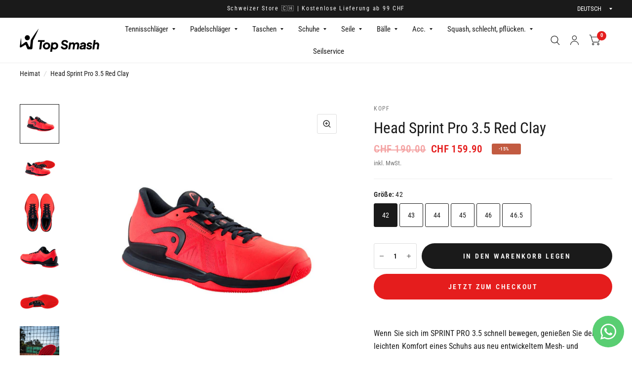

--- FILE ---
content_type: text/html; charset=utf-8
request_url: https://topsmash.ch/de/products/head-sprint-pro-3-5-terre-battue
body_size: 68696
content:


    
    
    
    

    
    
    
    
    
    
    
    

    

        
            
            
            
                
            
        

        
        
            
            
            
        

        
        
            
            
            
                
            
        

        
        
            
            
            
        

        
        
            
            
            
        

    
<!doctype html><html class="no-js" lang="de" dir="ltr">
<head>
	<meta charset="utf-8">
	<meta http-equiv="X-UA-Compatible" content="IE=edge,chrome=1">
	<meta name="viewport" content="width=device-width, initial-scale=1, maximum-scale=5, viewport-fit=cover">
	<meta name="theme-color" content="#ffffff">
	<link rel="canonical" href="https://topsmash.ch/de/products/head-sprint-pro-3-5-terre-battue">
	<link rel="preconnect" href="https://cdn.shopify.com" crossorigin>
	<link rel="preload" as="style" href="//topsmash.ch/cdn/shop/t/2/assets/app.css?v=156924702866130402151714057172">
<link rel="preload" as="style" href="//topsmash.ch/cdn/shop/t/2/assets/product.css?v=62506646066832792301710898970">



<link href="//topsmash.ch/cdn/shop/t/2/assets/animations.min.js?v=125778792411641688251708446403" as="script" rel="preload">

<link href="//topsmash.ch/cdn/shop/t/2/assets/vendor.min.js?v=103990831484246365421706985011" as="script" rel="preload">
<link href="//topsmash.ch/cdn/shop/t/2/assets/app.js?v=18738182259509659551706985009" as="script" rel="preload">
<link href="//topsmash.ch/cdn/shop/t/2/assets/slideshow.js?v=110104780531747616791710257449" as="script" rel="preload">

<script>
window.lazySizesConfig = window.lazySizesConfig || {};
window.lazySizesConfig.expand = 250;
window.lazySizesConfig.loadMode = 1;
window.lazySizesConfig.loadHidden = false;
</script>


	<link rel="icon" type="image/png" href="//topsmash.ch/cdn/shop/files/favicon-topsmash.png?crop=center&height=32&v=1718306376&width=32">

	<title>
		Head Sprint Pro 3.5 Red Clay
		
		
		 &ndash; Top Smash
	</title>

	
	<meta name="description" content="Wenn Sie sich im SPRINT PRO 3.5 schnell bewegen, genießen Sie den leichten Komfort eines Schuhs aus neu entwickeltem Mesh- und Zungenmaterial sowie ein Kühlsystem, das die Atmungsaktivität fördert. Die Verbesserung umfasst auch eine neue TPU-Fersenkappe und ein aktualisiertes Design. Neues technisches Mesh und neue Zun">
	
<link rel="preconnect" href="https://fonts.shopifycdn.com" crossorigin>

<meta property="og:site_name" content="Top Smash">
<meta property="og:url" content="https://topsmash.ch/de/products/head-sprint-pro-3-5-terre-battue">
<meta property="og:title" content="Head Sprint Pro 3.5 Red Clay">
<meta property="og:type" content="product">
<meta property="og:description" content="Wenn Sie sich im SPRINT PRO 3.5 schnell bewegen, genießen Sie den leichten Komfort eines Schuhs aus neu entwickeltem Mesh- und Zungenmaterial sowie ein Kühlsystem, das die Atmungsaktivität fördert. Die Verbesserung umfasst auch eine neue TPU-Fersenkappe und ein aktualisiertes Design. Neues technisches Mesh und neue Zun"><meta property="og:image" content="http://topsmash.ch/cdn/shop/files/432089_46de1cde-feb7-48b7-96a5-a8a35b5b5b83.jpg?v=1717362045">
  <meta property="og:image:secure_url" content="https://topsmash.ch/cdn/shop/files/432089_46de1cde-feb7-48b7-96a5-a8a35b5b5b83.jpg?v=1717362045">
  <meta property="og:image:width" content="1124">
  <meta property="og:image:height" content="1124"><meta property="og:price:amount" content="159.90">
  <meta property="og:price:currency" content="CHF"><meta name="twitter:card" content="summary_large_image">
<meta name="twitter:title" content="Head Sprint Pro 3.5 Red Clay">
<meta name="twitter:description" content="Wenn Sie sich im SPRINT PRO 3.5 schnell bewegen, genießen Sie den leichten Komfort eines Schuhs aus neu entwickeltem Mesh- und Zungenmaterial sowie ein Kühlsystem, das die Atmungsaktivität fördert. Die Verbesserung umfasst auch eine neue TPU-Fersenkappe und ein aktualisiertes Design. Neues technisches Mesh und neue Zun">


	<link href="//topsmash.ch/cdn/shop/t/2/assets/app.css?v=156924702866130402151714057172" rel="stylesheet" type="text/css" media="all" />

	<style data-shopify>
	@font-face {
  font-family: "Roboto Condensed";
  font-weight: 400;
  font-style: normal;
  font-display: swap;
  src: url("//topsmash.ch/cdn/fonts/roboto_condensed/robotocondensed_n4.01812de96ca5a5e9d19bef3ca9cc80dd1bf6c8b8.woff2") format("woff2"),
       url("//topsmash.ch/cdn/fonts/roboto_condensed/robotocondensed_n4.3930e6ddba458dc3cb725a82a2668eac3c63c104.woff") format("woff");
}

@font-face {
  font-family: "Roboto Condensed";
  font-weight: 500;
  font-style: normal;
  font-display: swap;
  src: url("//topsmash.ch/cdn/fonts/roboto_condensed/robotocondensed_n5.753e8e75cdb3aced074986880588a95576768e7a.woff2") format("woff2"),
       url("//topsmash.ch/cdn/fonts/roboto_condensed/robotocondensed_n5.d077911a9ecebd041d38bbe886c8dc56d626fe74.woff") format("woff");
}

@font-face {
  font-family: "Roboto Condensed";
  font-weight: 600;
  font-style: normal;
  font-display: swap;
  src: url("//topsmash.ch/cdn/fonts/roboto_condensed/robotocondensed_n6.c516dc992de767fe135f0d2baded23e033d4e3ea.woff2") format("woff2"),
       url("//topsmash.ch/cdn/fonts/roboto_condensed/robotocondensed_n6.881fbb9b185667f58f34ac71cbecd9f5ba6c3efe.woff") format("woff");
}

@font-face {
  font-family: "Roboto Condensed";
  font-weight: 400;
  font-style: italic;
  font-display: swap;
  src: url("//topsmash.ch/cdn/fonts/roboto_condensed/robotocondensed_i4.05c7f163ad2c00a3c4257606d1227691aff9070b.woff2") format("woff2"),
       url("//topsmash.ch/cdn/fonts/roboto_condensed/robotocondensed_i4.04d9d87e0a45b49fc67a5b9eb5059e1540f5cda3.woff") format("woff");
}

@font-face {
  font-family: "Roboto Condensed";
  font-weight: 600;
  font-style: italic;
  font-display: swap;
  src: url("//topsmash.ch/cdn/fonts/roboto_condensed/robotocondensed_i6.c9770aa95711259894f917065fd1d7cc3bcfa122.woff2") format("woff2"),
       url("//topsmash.ch/cdn/fonts/roboto_condensed/robotocondensed_i6.cc02aa89ebb03a4bf4511145d33241da8320978a.woff") format("woff");
}

@font-face {
  font-family: "Roboto Condensed";
  font-weight: 700;
  font-style: italic;
  font-display: swap;
  src: url("//topsmash.ch/cdn/fonts/roboto_condensed/robotocondensed_i7.bed9f3a01efda68cdff8b63e6195c957a0da68cb.woff2") format("woff2"),
       url("//topsmash.ch/cdn/fonts/roboto_condensed/robotocondensed_i7.9ca5759a0bcf75a82b270218eab4c83ec254abf8.woff") format("woff");
}

@font-face {
  font-family: "Roboto Condensed";
  font-weight: 400;
  font-style: italic;
  font-display: swap;
  src: url("//topsmash.ch/cdn/fonts/roboto_condensed/robotocondensed_i4.05c7f163ad2c00a3c4257606d1227691aff9070b.woff2") format("woff2"),
       url("//topsmash.ch/cdn/fonts/roboto_condensed/robotocondensed_i4.04d9d87e0a45b49fc67a5b9eb5059e1540f5cda3.woff") format("woff");
}

h1,h2,h3,h4,h5,h6,
	.h1,.h2,.h3,.h4,.h5,.h6,
	.logolink.text-logo,
	.customer-addresses .my-address .address-index {
		font-style: italic;
		font-weight: 700;
		font-family: "Roboto Condensed", sans-serif;
	}
	body,
	.body-font,
	.thb-product-detail .product-title {
		font-style: normal;
		font-weight: 400;
		font-family: "Roboto Condensed", sans-serif;
	}
	:root {
		--font-body-scale: 1.05;
		--font-body-medium-weight: 500;
    --font-body-bold-weight: 600;
		--font-heading-scale: 1.1;
		--font-navigation-scale: 1.0;
		--font-product-title-scale: 1.0;
		--font-product-title-line-height-scale: 1.0;
		--button-letter-spacing: 0.2em;

		--bg-body: #ffffff;
		--bg-body-rgb: 255,255,255;
		--bg-color-side-panel-footer: #fafafa;

		--color-accent: #1a1a1a;
		--color-accent-rgb: 26,26,26;

		--color-accent2: #e51d1d;
		--color-accent3: #f6f6f0;

		--color-border: #eeeeee;
		--color-overlay-rgb: 15,15,16;
		--color-form-border: #dedede;--color-announcement-bar-text: #ffffff;--color-announcement-bar-bg: #1a1a1a;--color-header-bg: #ffffff;
			--color-header-bg-rgb: 255,255,255;--color-header-text: #1a1a1a;
			--color-header-text-rgb: 26,26,26;--color-header-links: #1a1a1a;--color-header-links-hover: #e51d1d;--color-header-icons: #1a1a1a;--solid-button-label: #ffffff;--outline-button-label: #103a3a;--color-price: #e51d1d;--color-star: #f1b824;

		--section-spacing-mobile: 50px;
		--section-spacing-desktop: 100px;--button-border-radius: 26px;--color-badge-text: #ffffff;--color-badge-sold-out: #939393;--color-badge-sale: #c25b41;--badge-corner-radius: 3px;--color-inventory-instock: #279A4B;--color-inventory-lowstock: #FB9E5B;--color-footer-bar-bg: #e51d1d;--color-footer-bar-text: #ffffff;--color-footer-text: #a3a3a3;
			--color-footer-text-rgb: 163,163,163;--color-footer-link: #ffffff;--color-footer-link-hover: #e51d1d;--color-footer-border: #ffffff;
			--color-footer-border-rgb: 255,255,255;--color-footer-bg: #1a1a1a;}
</style>


	<script>
		window.theme = window.theme || {};
		theme = {
			settings: {
				money_with_currency_format:"CHF {{amount}}",
				cart_drawer:true},
			routes: {
				root_url: '/de',
				cart_url: '/de/cart',
				cart_add_url: '/de/cart/add',
				search_url: '/de/search',
				collections_url: '/de/collections',
				cart_change_url: '/de/cart/change',
				cart_update_url: '/de/cart/update',
				predictive_search_url: '/de/search/suggest',
			},
			variantStrings: {
        addToCart: `In den Warenkorb legen`,
        soldOut: `Ausverkauft`,
        unavailable: `Nicht verfügbar`,
      },
			strings: {
				requiresTerms: `Sie müssen den Verkaufsbedingungen zustimmen, um zur Kasse gehen zu können`,
			}
		};
	</script>
	<script>window.performance && window.performance.mark && window.performance.mark('shopify.content_for_header.start');</script><meta id="shopify-digital-wallet" name="shopify-digital-wallet" content="/80703258953/digital_wallets/dialog">
<meta name="shopify-checkout-api-token" content="0544338af51d778ba2b8a4a1e5ce3df1">
<link rel="alternate" hreflang="x-default" href="https://topsmash.ch/products/head-sprint-pro-3-5-terre-battue">
<link rel="alternate" hreflang="fr" href="https://topsmash.ch/products/head-sprint-pro-3-5-terre-battue">
<link rel="alternate" hreflang="en" href="https://topsmash.ch/en/products/head-sprint-pro-3-5-terre-battue">
<link rel="alternate" hreflang="de" href="https://topsmash.ch/de/products/head-sprint-pro-3-5-terre-battue">
<link rel="alternate" type="application/json+oembed" href="https://topsmash.ch/de/products/head-sprint-pro-3-5-terre-battue.oembed">
<script async="async" src="/checkouts/internal/preloads.js?locale=de-CH"></script>
<script id="apple-pay-shop-capabilities" type="application/json">{"shopId":80703258953,"countryCode":"CH","currencyCode":"CHF","merchantCapabilities":["supports3DS"],"merchantId":"gid:\/\/shopify\/Shop\/80703258953","merchantName":"Top Smash","requiredBillingContactFields":["postalAddress","email","phone"],"requiredShippingContactFields":["postalAddress","email","phone"],"shippingType":"shipping","supportedNetworks":["visa","masterCard","amex"],"total":{"type":"pending","label":"Top Smash","amount":"1.00"},"shopifyPaymentsEnabled":true,"supportsSubscriptions":true}</script>
<script id="shopify-features" type="application/json">{"accessToken":"0544338af51d778ba2b8a4a1e5ce3df1","betas":["rich-media-storefront-analytics"],"domain":"topsmash.ch","predictiveSearch":true,"shopId":80703258953,"locale":"de"}</script>
<script>var Shopify = Shopify || {};
Shopify.shop = "1ab692-5.myshopify.com";
Shopify.locale = "de";
Shopify.currency = {"active":"CHF","rate":"1.0"};
Shopify.country = "CH";
Shopify.theme = {"name":"Habitat","id":158121263433,"schema_name":"Habitat","schema_version":"3.2.0","theme_store_id":1581,"role":"main"};
Shopify.theme.handle = "null";
Shopify.theme.style = {"id":null,"handle":null};
Shopify.cdnHost = "topsmash.ch/cdn";
Shopify.routes = Shopify.routes || {};
Shopify.routes.root = "/de/";</script>
<script type="module">!function(o){(o.Shopify=o.Shopify||{}).modules=!0}(window);</script>
<script>!function(o){function n(){var o=[];function n(){o.push(Array.prototype.slice.apply(arguments))}return n.q=o,n}var t=o.Shopify=o.Shopify||{};t.loadFeatures=n(),t.autoloadFeatures=n()}(window);</script>
<script id="shop-js-analytics" type="application/json">{"pageType":"product"}</script>
<script defer="defer" async type="module" src="//topsmash.ch/cdn/shopifycloud/shop-js/modules/v2/client.init-shop-cart-sync_HUjMWWU5.de.esm.js"></script>
<script defer="defer" async type="module" src="//topsmash.ch/cdn/shopifycloud/shop-js/modules/v2/chunk.common_QpfDqRK1.esm.js"></script>
<script type="module">
  await import("//topsmash.ch/cdn/shopifycloud/shop-js/modules/v2/client.init-shop-cart-sync_HUjMWWU5.de.esm.js");
await import("//topsmash.ch/cdn/shopifycloud/shop-js/modules/v2/chunk.common_QpfDqRK1.esm.js");

  window.Shopify.SignInWithShop?.initShopCartSync?.({"fedCMEnabled":true,"windoidEnabled":true});

</script>
<script>(function() {
  var isLoaded = false;
  function asyncLoad() {
    if (isLoaded) return;
    isLoaded = true;
    var urls = ["https:\/\/trust.conversionbear.com\/script?app=trust_badge\u0026shop=1ab692-5.myshopify.com","https:\/\/cdn.nfcube.com\/instafeed-96dc55c176fce418663fa9501b0ba4c5.js?shop=1ab692-5.myshopify.com","\/\/www.powr.io\/powr.js?powr-token=1ab692-5.myshopify.com\u0026external-type=shopify\u0026shop=1ab692-5.myshopify.com","https:\/\/cdn.shopify.com\/s\/files\/1\/0411\/8639\/4277\/t\/11\/assets\/zbqolyohuyfsvyft500.js?shop=1ab692-5.myshopify.com"];
    for (var i = 0; i < urls.length; i++) {
      var s = document.createElement('script');
      s.type = 'text/javascript';
      s.async = true;
      s.src = urls[i];
      var x = document.getElementsByTagName('script')[0];
      x.parentNode.insertBefore(s, x);
    }
  };
  if(window.attachEvent) {
    window.attachEvent('onload', asyncLoad);
  } else {
    window.addEventListener('load', asyncLoad, false);
  }
})();</script>
<script id="__st">var __st={"a":80703258953,"offset":3600,"reqid":"320982f7-f81e-46f1-8b77-79fba45067c8-1768720391","pageurl":"topsmash.ch\/de\/products\/head-sprint-pro-3-5-terre-battue","u":"521d1cd2562c","p":"product","rtyp":"product","rid":9092533322057};</script>
<script>window.ShopifyPaypalV4VisibilityTracking = true;</script>
<script id="captcha-bootstrap">!function(){'use strict';const t='contact',e='account',n='new_comment',o=[[t,t],['blogs',n],['comments',n],[t,'customer']],c=[[e,'customer_login'],[e,'guest_login'],[e,'recover_customer_password'],[e,'create_customer']],r=t=>t.map((([t,e])=>`form[action*='/${t}']:not([data-nocaptcha='true']) input[name='form_type'][value='${e}']`)).join(','),a=t=>()=>t?[...document.querySelectorAll(t)].map((t=>t.form)):[];function s(){const t=[...o],e=r(t);return a(e)}const i='password',u='form_key',d=['recaptcha-v3-token','g-recaptcha-response','h-captcha-response',i],f=()=>{try{return window.sessionStorage}catch{return}},m='__shopify_v',_=t=>t.elements[u];function p(t,e,n=!1){try{const o=window.sessionStorage,c=JSON.parse(o.getItem(e)),{data:r}=function(t){const{data:e,action:n}=t;return t[m]||n?{data:e,action:n}:{data:t,action:n}}(c);for(const[e,n]of Object.entries(r))t.elements[e]&&(t.elements[e].value=n);n&&o.removeItem(e)}catch(o){console.error('form repopulation failed',{error:o})}}const l='form_type',E='cptcha';function T(t){t.dataset[E]=!0}const w=window,h=w.document,L='Shopify',v='ce_forms',y='captcha';let A=!1;((t,e)=>{const n=(g='f06e6c50-85a8-45c8-87d0-21a2b65856fe',I='https://cdn.shopify.com/shopifycloud/storefront-forms-hcaptcha/ce_storefront_forms_captcha_hcaptcha.v1.5.2.iife.js',D={infoText:'Durch hCaptcha geschützt',privacyText:'Datenschutz',termsText:'Allgemeine Geschäftsbedingungen'},(t,e,n)=>{const o=w[L][v],c=o.bindForm;if(c)return c(t,g,e,D).then(n);var r;o.q.push([[t,g,e,D],n]),r=I,A||(h.body.append(Object.assign(h.createElement('script'),{id:'captcha-provider',async:!0,src:r})),A=!0)});var g,I,D;w[L]=w[L]||{},w[L][v]=w[L][v]||{},w[L][v].q=[],w[L][y]=w[L][y]||{},w[L][y].protect=function(t,e){n(t,void 0,e),T(t)},Object.freeze(w[L][y]),function(t,e,n,w,h,L){const[v,y,A,g]=function(t,e,n){const i=e?o:[],u=t?c:[],d=[...i,...u],f=r(d),m=r(i),_=r(d.filter((([t,e])=>n.includes(e))));return[a(f),a(m),a(_),s()]}(w,h,L),I=t=>{const e=t.target;return e instanceof HTMLFormElement?e:e&&e.form},D=t=>v().includes(t);t.addEventListener('submit',(t=>{const e=I(t);if(!e)return;const n=D(e)&&!e.dataset.hcaptchaBound&&!e.dataset.recaptchaBound,o=_(e),c=g().includes(e)&&(!o||!o.value);(n||c)&&t.preventDefault(),c&&!n&&(function(t){try{if(!f())return;!function(t){const e=f();if(!e)return;const n=_(t);if(!n)return;const o=n.value;o&&e.removeItem(o)}(t);const e=Array.from(Array(32),(()=>Math.random().toString(36)[2])).join('');!function(t,e){_(t)||t.append(Object.assign(document.createElement('input'),{type:'hidden',name:u})),t.elements[u].value=e}(t,e),function(t,e){const n=f();if(!n)return;const o=[...t.querySelectorAll(`input[type='${i}']`)].map((({name:t})=>t)),c=[...d,...o],r={};for(const[a,s]of new FormData(t).entries())c.includes(a)||(r[a]=s);n.setItem(e,JSON.stringify({[m]:1,action:t.action,data:r}))}(t,e)}catch(e){console.error('failed to persist form',e)}}(e),e.submit())}));const S=(t,e)=>{t&&!t.dataset[E]&&(n(t,e.some((e=>e===t))),T(t))};for(const o of['focusin','change'])t.addEventListener(o,(t=>{const e=I(t);D(e)&&S(e,y())}));const B=e.get('form_key'),M=e.get(l),P=B&&M;t.addEventListener('DOMContentLoaded',(()=>{const t=y();if(P)for(const e of t)e.elements[l].value===M&&p(e,B);[...new Set([...A(),...v().filter((t=>'true'===t.dataset.shopifyCaptcha))])].forEach((e=>S(e,t)))}))}(h,new URLSearchParams(w.location.search),n,t,e,['guest_login'])})(!0,!0)}();</script>
<script integrity="sha256-4kQ18oKyAcykRKYeNunJcIwy7WH5gtpwJnB7kiuLZ1E=" data-source-attribution="shopify.loadfeatures" defer="defer" src="//topsmash.ch/cdn/shopifycloud/storefront/assets/storefront/load_feature-a0a9edcb.js" crossorigin="anonymous"></script>
<script data-source-attribution="shopify.dynamic_checkout.dynamic.init">var Shopify=Shopify||{};Shopify.PaymentButton=Shopify.PaymentButton||{isStorefrontPortableWallets:!0,init:function(){window.Shopify.PaymentButton.init=function(){};var t=document.createElement("script");t.src="https://topsmash.ch/cdn/shopifycloud/portable-wallets/latest/portable-wallets.de.js",t.type="module",document.head.appendChild(t)}};
</script>
<script data-source-attribution="shopify.dynamic_checkout.buyer_consent">
  function portableWalletsHideBuyerConsent(e){var t=document.getElementById("shopify-buyer-consent"),n=document.getElementById("shopify-subscription-policy-button");t&&n&&(t.classList.add("hidden"),t.setAttribute("aria-hidden","true"),n.removeEventListener("click",e))}function portableWalletsShowBuyerConsent(e){var t=document.getElementById("shopify-buyer-consent"),n=document.getElementById("shopify-subscription-policy-button");t&&n&&(t.classList.remove("hidden"),t.removeAttribute("aria-hidden"),n.addEventListener("click",e))}window.Shopify?.PaymentButton&&(window.Shopify.PaymentButton.hideBuyerConsent=portableWalletsHideBuyerConsent,window.Shopify.PaymentButton.showBuyerConsent=portableWalletsShowBuyerConsent);
</script>
<script>
  function portableWalletsCleanup(e){e&&e.src&&console.error("Failed to load portable wallets script "+e.src);var t=document.querySelectorAll("shopify-accelerated-checkout .shopify-payment-button__skeleton, shopify-accelerated-checkout-cart .wallet-cart-button__skeleton"),e=document.getElementById("shopify-buyer-consent");for(let e=0;e<t.length;e++)t[e].remove();e&&e.remove()}function portableWalletsNotLoadedAsModule(e){e instanceof ErrorEvent&&"string"==typeof e.message&&e.message.includes("import.meta")&&"string"==typeof e.filename&&e.filename.includes("portable-wallets")&&(window.removeEventListener("error",portableWalletsNotLoadedAsModule),window.Shopify.PaymentButton.failedToLoad=e,"loading"===document.readyState?document.addEventListener("DOMContentLoaded",window.Shopify.PaymentButton.init):window.Shopify.PaymentButton.init())}window.addEventListener("error",portableWalletsNotLoadedAsModule);
</script>

<script type="module" src="https://topsmash.ch/cdn/shopifycloud/portable-wallets/latest/portable-wallets.de.js" onError="portableWalletsCleanup(this)" crossorigin="anonymous"></script>
<script nomodule>
  document.addEventListener("DOMContentLoaded", portableWalletsCleanup);
</script>

<link id="shopify-accelerated-checkout-styles" rel="stylesheet" media="screen" href="https://topsmash.ch/cdn/shopifycloud/portable-wallets/latest/accelerated-checkout-backwards-compat.css" crossorigin="anonymous">
<style id="shopify-accelerated-checkout-cart">
        #shopify-buyer-consent {
  margin-top: 1em;
  display: inline-block;
  width: 100%;
}

#shopify-buyer-consent.hidden {
  display: none;
}

#shopify-subscription-policy-button {
  background: none;
  border: none;
  padding: 0;
  text-decoration: underline;
  font-size: inherit;
  cursor: pointer;
}

#shopify-subscription-policy-button::before {
  box-shadow: none;
}

      </style>

<script>window.performance && window.performance.mark && window.performance.mark('shopify.content_for_header.end');</script> <!-- Header hook for plugins -->

	<script>document.documentElement.className = document.documentElement.className.replace('no-js', 'js');</script>
<!-- BEGIN app block: shopify://apps/ymq-b2b-login-lock-hide-price/blocks/app-embed/4745f714-4e42-415f-ba5c-ddc47c7e555d --> 


<!-- BEGIN app snippet: js --><script>
    !function(){void 0===window.YmqModal&&(window.YmqModal=(()=>{"use strict";const t=["a[href]","area[href]",'input:not([disabled]):not([type="hidden"]):not([aria-hidden])',"select:not([disabled]):not([aria-hidden])","textarea:not([disabled]):not([aria-hidden])","button:not([disabled]):not([aria-hidden])","iframe","object","embed","[contenteditable]",'[tabindex]:not([tabindex^="-"])'];class e{constructor({targetModal:t,triggers:e=[],onShow:c=()=>{},onClose:i=()=>{},openTrigger:r="data-ymqmodal-trigger",closeTrigger:o="data-ymqmodal-close",openClass:d="ymq-modal-open",disableScroll:l=!0,disableFocus:p=!1,awaitCloseAnimation:n=!1,awaitOpenAnimation:u=!1,debugMode:a=!1}){this.modal=document.getElementById(t),this.config={debugMode:a,disableScroll:l,openTrigger:r,closeTrigger:o,openClass:d,onShow:c,onClose:i,awaitCloseAnimation:n,awaitOpenAnimation:u,disableFocus:p},e.length>0&&this.registerTriggers(...e),this.onClick=this.onClick.bind(this),this.onKeydown=this.onKeydown.bind(this)}registerTriggers(...t){t.filter(Boolean).forEach((t=>{t.addEventListener("click",(t=>this.showModal(t)))}))}showModal(t=null){if(this.activeElement=document.activeElement,this.modal.setAttribute("aria-hidden","false"),this.modal.classList.add(this.config.openClass),this.scrollBehaviour("disable"),this.addEventListeners(),this.config.awaitOpenAnimation){const t=()=>{this.modal.removeEventListener("animationend",t,!1),this.setFocusToFirstNode()};this.modal.addEventListener("animationend",t,!1)}else this.setFocusToFirstNode();this.config.onShow(this.modal,this.activeElement,t)}closeModal(t=null){const e=this.modal;if(this.modal.setAttribute("aria-hidden","true"),this.removeEventListeners(),this.scrollBehaviour("enable"),this.activeElement&&this.activeElement.focus&&this.activeElement.focus(),this.config.onClose(this.modal,this.activeElement,t),this.config.awaitCloseAnimation){const t=this.config.openClass;this.modal.addEventListener("animationend",(function c(){e.classList.remove(t),e.removeEventListener("animationend",c,!1)}),!1)}else e.classList.remove(this.config.openClass)}closeModalById(t){this.modal=document.getElementById(t),this.modal&&this.closeModal()}scrollBehaviour(t){if(!this.config.disableScroll)return;const e=document.querySelector("body");switch(t){case"enable":Object.assign(e.style,{overflow:""});break;case"disable":Object.assign(e.style,{overflow:"hidden"})}}addEventListeners(){this.modal.addEventListener("touchstart",this.onClick),this.modal.addEventListener("click",this.onClick),document.addEventListener("keydown",this.onKeydown)}removeEventListeners(){this.modal.removeEventListener("touchstart",this.onClick),this.modal.removeEventListener("click",this.onClick),document.removeEventListener("keydown",this.onKeydown)}onClick(t){(t.target.hasAttribute(this.config.closeTrigger)||t.target.parentNode.hasAttribute(this.config.closeTrigger))&&(t.preventDefault(),t.stopPropagation(),this.closeModal(t))}onKeydown(t){27===t.keyCode&&this.closeModal(t),9===t.keyCode&&this.retainFocus(t)}getFocusableNodes(){const e=this.modal.querySelectorAll(t);return Array(...e)}setFocusToFirstNode(){if(this.config.disableFocus)return;const t=this.getFocusableNodes();if(0===t.length)return;const e=t.filter((t=>!t.hasAttribute(this.config.closeTrigger)));e.length>0&&e[0].focus(),0===e.length&&t[0].focus()}retainFocus(t){let e=this.getFocusableNodes();if(0!==e.length)if(e=e.filter((t=>null!==t.offsetParent)),this.modal.contains(document.activeElement)){const c=e.indexOf(document.activeElement);t.shiftKey&&0===c&&(e[e.length-1].focus(),t.preventDefault()),!t.shiftKey&&e.length>0&&c===e.length-1&&(e[0].focus(),t.preventDefault())}else e[0].focus()}}let c=null;const i=t=>{if(!document.getElementById(t))return console.warn(`YmqModal: ❗Seems like you have missed %c'${t}'`,"background-color: #f8f9fa;color: #50596c;font-weight: bold;","ID somewhere in your code. Refer example below to resolve it."),console.warn("%cExample:","background-color: #f8f9fa;color: #50596c;font-weight: bold;",`<div class="modal" id="${t}"></div>`),!1},r=(t,e)=>{if((t=>{if(t.length<=0)console.warn("YmqModal: ❗Please specify at least one %c'ymqmodal-trigger'","background-color: #f8f9fa;color: #50596c;font-weight: bold;","data attribute."),console.warn("%cExample:","background-color: #f8f9fa;color: #50596c;font-weight: bold;",'<a href="#" data-ymqmodal-trigger="my-modal"></a>')})(t),!e)return!0;for(const t in e)i(t);return!0};return{init:t=>{const i=Object.assign({},{openTrigger:"data-ymqmodal-trigger"},t),o=[...document.querySelectorAll(`[${i.openTrigger}]`)],d=((t,e)=>{const c=[];return t.forEach((t=>{const i=t.attributes[e].value;void 0===c[i]&&(c[i]=[]),c[i].push(t)})),c})(o,i.openTrigger);if(!0!==i.debugMode||!1!==r(o,d))try{for(const t in d){const r=d[t];i.targetModal=t,i.triggers=[...r],c=new e(i)}}catch(t){}},show:(t,r)=>{const o=r||{};o.targetModal=t,!0===o.debugMode&&!1===i(t)||(c&&c.removeEventListeners(),c=new e(o),c.showModal())},close:t=>{t?c.closeModalById(t):c.closeModal()}}})(),"undefined"!=typeof window&&(window.YmqModal=YmqModal)),window.ymqLokIntervalResult=function(t,e,c,i){"function"==typeof t?(i=e,c=t,e=1e3,t=20):"function"==typeof e&&(i=c,c=e,e=1e3),"function"!=typeof c&&(c=function(){return!1});let r=0,o=setInterval((function(){r++,r>t||c(r)?clearInterval(o):"function"==typeof i&&i()}),e)},window.ymqLokUrlParam=function(t,e=""){let c=new RegExp("(^|&)"+t+"=([^&]*)(&|$)"),i=null;if(""!=e)try{i=(e=new URL(e,window.location.href)).search.substr(1).match(c)}catch(t){return console.log(t),null}else i=window.location.search.substr(1).match(c);return null!=i?decodeURI(i[2]):null},window.ymqLokThemeSelectors=[{theme_store_id:1356,theme_name:"Sense",mainContent:"main#MainContent",product:{price:'div[id*="price-template"]',btnAtc:".product-form__buttons button.product-form__submit"},collection:{productSelector:"ul.grid.product-grid li.grid__item",collectionSelect:".collection-list .collection-list__item",price:".card-information .price",btnAtc:".quick-add"},search:{productSelector:"ul.grid.product-grid li.grid__item",price:".card-information .price",btnAtc:""},otherPage:{productSelector:"ul.grid.product-grid li.grid__item,ul.predictive-search__results-list li.predictive-search__list-item",collectionSelect:".collection-list .collection-list__item",price:".card-information .price",btnAtc:".quick-add"},index:{productSelector:"ul.grid.product-grid li.grid__item",collectionSelect:".collection-list .collection-list__item",price:".card-information .price",btnAtc:".quick-add__submit"},headerFooter:"footer,.shopify-section-group-header-group"},{theme_store_id:887,theme_name:"Dawn",mainContent:"main#MainContent",product:{price:'div[id*="price-template"]',btnAtc:".product-form__buttons button.product-form__submit"},collection:{productSelector:"ul.grid.product-grid li.grid__item",collectionSelect:".collection-list .collection-list__item",price:".card-information .price",btnAtc:".quick-add"},search:{productSelector:"ul.grid.product-grid li.grid__item",price:".card-information .price",btnAtc:""},otherPage:{productSelector:"ul.grid.product-grid li.grid__item,ul.predictive-search__results-list li.predictive-search__list-item",collectionSelect:".collection-list .collection-list__item",price:".card-information .price",btnAtc:".quick-add"},index:{productSelector:"ul.grid.product-grid li.grid__item",collectionSelect:".collection-list .collection-list__item",price:".card-information .price",btnAtc:".quick-add__submit"},headerFooter:"footer,.shopify-section-group-header-group"},{theme_store_id:1891,theme_name:"Spotlight",mainContent:"main#MainContent",product:{price:'div[id*="price-template"]',btnAtc:".product-form__buttons button.product-form__submit"},collection:{productSelector:"ul.grid.product-grid li.grid__item",collectionSelect:".collection-list .collection-list__item",price:".card-information .price",btnAtc:".quick-add"},search:{productSelector:"ul.grid.product-grid li.grid__item",price:".card-information .price",btnAtc:""},otherPage:{productSelector:"ul.grid.product-grid li.grid__item,ul.predictive-search__results-list li.predictive-search__list-item",collectionSelect:".collection-list .collection-list__item",price:".card-information .price",btnAtc:".quick-add"},index:{productSelector:"ul.grid.product-grid li.grid__item",collectionSelect:".collection-list .collection-list__item",price:".card-information .price",btnAtc:".quick-add__submit"},headerFooter:"footer,.shopify-section-group-header-group"},{theme_store_id:1841,theme_name:"Origin",mainContent:"main#MainContent",product:{price:'div[id*="price-template"]',btnAtc:".product-form__buttons button.product-form__submit"},collection:{productSelector:"ul.grid.product-grid li.grid__item",collectionSelect:".collection-list .collection-list__item",price:".card-information .price",btnAtc:".quick-add"},search:{productSelector:"ul.grid.product-grid li.grid__item",price:".card-information .price",btnAtc:""},otherPage:{productSelector:"ul.grid.product-grid li.grid__item,ul.predictive-search__results-list li.predictive-search__list-item",collectionSelect:".collection-list .collection-list__item",price:".card-information .price",btnAtc:".quick-add"},index:{productSelector:"ul.grid.product-grid li.grid__item",collectionSelect:".collection-list .collection-list__item",price:".card-information .price",btnAtc:".quick-add__submit"},headerFooter:"footer,.shopify-section-group-header-group"},{theme_store_id:1368,theme_name:"Craft",mainContent:"main#MainContent",product:{price:'div[id*="price-template"]',btnAtc:".product-form__buttons button.product-form__submit"},collection:{productSelector:"ul.grid.product-grid li.grid__item",collectionSelect:".collection-list .collection-list__item",price:".card-information .price",btnAtc:".quick-add"},search:{productSelector:"ul.grid.product-grid li.grid__item",price:".card-information .price",btnAtc:""},otherPage:{productSelector:"ul.grid.product-grid li.grid__item,ul.predictive-search__results-list li.predictive-search__list-item",collectionSelect:".collection-list .collection-list__item",price:".card-information .price",btnAtc:".quick-add"},index:{productSelector:"ul.grid.product-grid li.grid__item",collectionSelect:".collection-list .collection-list__item",price:".card-information .price",btnAtc:".quick-add__submit"},headerFooter:"footer,.shopify-section-group-header-group"},{theme_store_id:1431,theme_name:"Studio",mainContent:"main#MainContent",product:{price:'div[id*="price-template"]',btnAtc:".product-form__buttons button.product-form__submit"},collection:{productSelector:"ul.grid.product-grid li.grid__item",collectionSelect:".collection-list .collection-list__item",price:".card-information .price",btnAtc:".quick-add"},search:{productSelector:"ul.grid.product-grid li.grid__item",price:".card-information .price",btnAtc:""},otherPage:{productSelector:"ul.grid.product-grid li.grid__item,ul.predictive-search__results-list li.predictive-search__list-item",collectionSelect:".collection-list .collection-list__item",price:".card-information .price",btnAtc:".quick-add"},index:{productSelector:"ul.grid.product-grid li.grid__item",collectionSelect:".collection-list .collection-list__item",price:".card-information .price",btnAtc:".quick-add__submit"},headerFooter:"footer,.shopify-section-group-header-group"},{theme_store_id:1434,theme_name:"Taste",mainContent:"main#MainContent",product:{price:'div[id*="price-template"]',btnAtc:".product-form__buttons button.product-form__submit"},collection:{productSelector:"ul.grid.product-grid li.grid__item",collectionSelect:".collection-list .collection-list__item",price:".card-information .price",btnAtc:".quick-add"},search:{productSelector:"ul.grid.product-grid li.grid__item",price:".card-information .price",btnAtc:""},otherPage:{productSelector:"ul.grid.product-grid li.grid__item,ul.predictive-search__results-list li.predictive-search__list-item",collectionSelect:".collection-list .collection-list__item",price:".card-information .price",btnAtc:".quick-add"},index:{productSelector:"ul.grid.product-grid li.grid__item",collectionSelect:".collection-list .collection-list__item",price:".card-information .price",btnAtc:".quick-add__submit"},headerFooter:"footer,.shopify-section-group-header-group"},{theme_store_id:1499,theme_name:"Colorblock",mainContent:"main#MainContent",product:{price:'div[id*="price-template"]',btnAtc:".product-form__buttons button.product-form__submit"},collection:{productSelector:"ul.grid.product-grid li.grid__item",collectionSelect:".collection-list .collection-list__item",price:".card-information .price",btnAtc:".quick-add"},search:{productSelector:"ul.grid.product-grid li.grid__item",price:".card-information .price",btnAtc:""},otherPage:{productSelector:"ul.grid.product-grid li.grid__item,ul.predictive-search__results-list li.predictive-search__list-item",collectionSelect:".collection-list .collection-list__item",price:".card-information .price",btnAtc:".quick-add"},index:{productSelector:"ul.grid.product-grid li.grid__item",collectionSelect:".collection-list .collection-list__item",price:".card-information .price",btnAtc:".quick-add__submit"},headerFooter:"footer,.shopify-section-group-header-group"},{theme_store_id:1567,theme_name:"Refresh",mainContent:"main#MainContent",product:{price:'div[id*="price-template"]',btnAtc:".product-form__buttons button.product-form__submit"},collection:{productSelector:"ul.grid.product-grid li.grid__item",collectionSelect:".collection-list .collection-list__item",price:".card-information .price",btnAtc:".quick-add"},search:{productSelector:"ul.grid.product-grid li.grid__item",price:".card-information .price",btnAtc:""},otherPage:{productSelector:"ul.grid.product-grid li.grid__item,ul.predictive-search__results-list li.predictive-search__list-item",collectionSelect:".collection-list .collection-list__item",price:".card-information .price",btnAtc:".quick-add"},index:{productSelector:"ul.grid.product-grid li.grid__item",collectionSelect:".collection-list .collection-list__item",price:".card-information .price",btnAtc:".quick-add__submit"},headerFooter:"footer,.shopify-section-group-header-group"},{theme_store_id:1500,theme_name:"Ride",mainContent:"main#MainContent",product:{price:'div[id*="price-template"]',btnAtc:".product-form__buttons button.product-form__submit"},collection:{productSelector:"ul.grid.product-grid li.grid__item",collectionSelect:".collection-list .collection-list__item",price:".card-information .price",btnAtc:".quick-add"},search:{productSelector:"ul.grid.product-grid li.grid__item",price:".card-information .price",btnAtc:""},otherPage:{productSelector:"ul.grid.product-grid li.grid__item,ul.predictive-search__results-list li.predictive-search__list-item",collectionSelect:".collection-list .collection-list__item",price:".card-information .price",btnAtc:".quick-add"},index:{productSelector:"ul.grid.product-grid li.grid__item",collectionSelect:".collection-list .collection-list__item",price:".card-information .price",btnAtc:".quick-add__submit"},headerFooter:"footer,.shopify-section-group-header-group"},{theme_store_id:1363,theme_name:"Crave",mainContent:"main#MainContent",product:{price:'div[id*="price-template"]',btnAtc:".product-form__buttons button.product-form__submit"},collection:{productSelector:"ul.grid.product-grid li.grid__item",collectionSelect:".collection-list .collection-list__item",price:".card-information .price",btnAtc:".quick-add"},search:{productSelector:"ul.grid.product-grid li.grid__item",price:".card-information .price",btnAtc:""},otherPage:{productSelector:"ul.grid.product-grid li.grid__item,ul.predictive-search__results-list li.predictive-search__list-item",collectionSelect:".collection-list .collection-list__item",price:".card-information .price",btnAtc:".quick-add"},index:{productSelector:"ul.grid.product-grid li.grid__item",collectionSelect:".collection-list .collection-list__item",price:".card-information .price",btnAtc:".quick-add__submit"},headerFooter:"footer,.shopify-section-group-header-group"},{theme_store_id:871,theme_name:"Warehouse",mainContent:"main#main",product:{price:".product-form__info-list .product-form__info-item .price-list",btnAtc:'form[action="/cart/add"] .product-form__buy-buttons'},collection:{productSelector:".product-list.product-list--collection .product-item",collectionSelect:".collection-list__section .grid .grid__cell",price:".product-item__price-list.price-list",btnAtc:".product-item__action-list"},search:{productSelector:".product-list.product-list--collection .product-item",price:".product-item__price-list.price-list",btnAtc:""},otherPage:{productSelector:".flickity-slider .product-item,.search-bar__result-products .search-bar__result-item",collectionSelect:".flickity-slider a.collection-item",price:".product-item__price-list.price-list",btnAtc:".product-item__action-list"},index:{productSelector:".flickity-slider .product-item",collectionSelect:".flickity-slider a.collection-item",price:".product-item__price-list.price-list",btnAtc:".product-item__action-list"},headerFooter:"footer,.shopify-section-group-header-group"},{theme_store_id:829,theme_name:"Narrative",mainContent:"main#MainContent",product:{price:".product__content-header p.product__price.text-center",btnAtc:'form[action="/cart/add"] button[name="add"]'},collection:{productSelector:".card-list__column.grid.grid__item .card.critical-clear",collectionSelect:".card-list.grid .card-list__column.grid.grid__item",price:".card__info .card__price",btnAtc:""},search:{productSelector:".card-list__column.grid.grid__item .card.critical-clear",price:".card__info .card__price",btnAtc:""},otherPage:{productSelector:".card-list__column.grid.grid__item .card.critical-clear",price:".card__info .card__price",collectionSelect:"li.collection-list__item.grid__item",btnAtc:""},index:{productSelector:".card-list__column.grid.grid__item .card.critical-clear",collectionSelect:"li.collection-list__item.grid__item",price:".card__info .card__price",btnAtc:""},headerFooter:null},{theme_store_id:739,theme_name:"Pipeline",mainContent:"main#MainContent",product:{price:".product__price__wrap",btnAtc:'form.shopify-product-form button[name="add"]'},collection:{productSelector:".collection__products > .js-grid > div",collectionSelect:".grid.grid--uniform > .grid__item,.collection-grid-item",price:".product__grid__price",btnAtc:".shopify-product-form"},search:{productSelector:".collection__products .grid",price:"p.product__inline__price",btnAtc:""},otherPage:{productSelector:".product-grid-item,.search__results__products__list .product__inline",collectionSelect:".grid.grid--uniform > .grid__item",price:"p.product__grid__price",btnAtc:".shopify-product-form"},index:{productSelector:".product-grid-item,.product-grid-slide",collectionSelect:".grid.grid--uniform > .grid__item",price:"p.product__grid__price",btnAtc:".shopify-product-form"},headerFooter:null},{theme_store_id:801,theme_name:"Flow",mainContent:".wrapper.main-content,#PageContainer",product:{price:"span#ProductPrice",btnAtc:'form[action="/cart/add"] button[name="add"]'},collection:{productSelector:"div#template--collection .grid__item,.grid-uniform .grid__item",collectionSelect:".grid-uniform.collection-main-body-inner .grid__item",price:".product-grid--price",btnAtc:'.quick-add-wrapper,form[action="/cart/add"] button.quick-add-button,form[action="/cart/add"] button.quick-add-button-variants'},search:{productSelector:".grid-uniform .grid__item",price:"p span.money",btnAtc:""},otherPage:{productSelector:"div#template--collection .grid__item,#search-results .indiv-search-listing-grid,.grid-uniform .grid__item",collectionSelect:".grid-uniform.collection-main-body-inner .grid__item",price:".product-grid--price",btnAtc:'.quick-add-wrapper,form[action="/cart/add"] button.quick-add-button,form[action="/cart/add"] button.quick-add-button-variants'},index:{productSelector:".grid-uniform .grid__item",collectionSelect:".homepage-collection-grid-item",price:".product-grid--price",btnAtc:".quick-add-wrapper"},headerFooter:".footer-wrapper,.shopify-section-group-header-group"},{theme_store_id:380,theme_name:"Minimal",mainContent:".wrapper.main-content",product:{price:".product-single__prices",btnAtc:'form[action="/cart/add"] button[name="add"]'},collection:{productSelector:".grid-uniform .grid__item",collectionSelect:".grid-uniform .grid__item",price:"p.grid-link__meta",btnAtc:""},search:{productSelector:".grid__item .grid",price:'span[itemprop="price"]',btnAtc:""},otherPage:{productSelector:"div#shopify-section-product-recommendations .grid-uniform .grid__item",price:"p.grid-link__meta",btnAtc:""},index:{productSelector:"div#shopify-section-featured-collection .grid-uniform .grid__item",collectionSelect:"",price:"p.grid-link__meta",btnAtc:"",singerProduct:"div#shopify-section-featured-product",singerProduct_atc:'form[action="/cart/add"] button[name="add"]',singerProduct_price:"span#ProductPrice"},headerFooter:".footer-wrapper,.shopify-section-group-header-group"},{theme_store_id:411,theme_name:"Envy",mainContent:"main#main,#MainContent",product:{price:".product-page--pricing,[data-product-price]",btnAtc:'form[action="/cart/add"] button[data-cart-action="added"],.product--add-to-cart-button'},collection:{productSelector:".product-grid .grid__item,.product-grid--wrapper .grid__item",collectionSelect:".animated-collection-list .grid__item",price:"span.money-styling,.product-grid--price,.money",btnAtc:".quick-add-button-variants,.quick-add-wrapper"},search:{productSelector:".product-grid .grid__item,.product-grid--wrapper .grid__item",price:"span.money-styling",btnAtc:".quick-add-button-variants"},otherPage:{productSelector:'.stl__products-container .stl__products, div[data-section-id="template--product--recommendations"] .grid__item,#search-results .indiv-search-listing-grid,.grid-uniform .grid__item',collectionSelect:".collection-grid article.indiv-collection-grid-homepage",price:"span.money.money-styling,.product-grid--price,.money",btnAtc:".quick-add-button-variants,.quick-add-wrapper"},index:{productSelector:".stl__products-container .stl__products,.grid-uniform .grid__item",collectionSelect:".collection-grid article.indiv-collection-grid-homepage",price:"span.money.money-styling,.product-grid--price,.money",btnAtc:".quick-add-button-variants,.product-grid--quick-shop"},headerFooter:".footer-wrapper,.shopify-section-group-header-group"},{theme_store_id:705,theme_name:"Pacific-4.2.1",mainContent:".main-content",product:{price:"span.product-price",btnAtc:"input.add-to-cart"},collection:{productSelector:".product-list-item",collectionSelect:".collection-item",price:"p.product-list-item-price",btnAtc:""},search:{productSelector:"ul.grid.product-grid li.grid__item",price:"p.product-list-item-price",btnAtc:""},otherPage:{productSelector:".product-list-item",collectionSelect:".collection-list",price:"p.product-list-item-price",btnAtc:""},index:{productSelector:".product-list-item",collectionSelect:".collection-list",price:"p.product-list-item-price",btnAtc:""},headerFooter:".footer-wrapper,.shopify-section-group-header-group"},{theme_store_id:868,theme_name:"Broadcast",mainContent:".main-content",product:{price:".product__price__wrap",btnAtc:"button.btn.product__submit__add,[data-add-to-cart]"},collection:{productSelector:".product-grid .product-item,.grid .grid-item",collectionSelect:".collection-list .collection-block__wrapper",price:"span.price",btnAtc:"quick-add-product"},search:{productSelector:".product-grid .product-item",price:"span.price",btnAtc:""},otherPage:{productSelector:".product-grid .product-item,.grid .grid-item",collectionSelect:".collection-list .collection-block__wrapper",price:"p.product-list-item-price,span.price",btnAtc:"quick-add-product"},index:{productSelector:".product-grid .product-item,.grid .grid-item",collectionSelect:".flickity-slider .product-item",price:"span.price",btnAtc:"quick-add-product"},headerFooter:".footer-sections,.shopify-section-group-group-header"},{theme_store_id:910,theme_name:"Baseline",mainContent:"main#MainContent",product:{price:"div[data-price-wrapper],.product-price-block",btnAtc:".add-to-cart-container > button"},collection:{productSelector:"ul.grid.grid-cols-1 li.bg-primary-background",collectionSelect:"ul.grid.grid-cols-1 li.relative.bg-primary-background.w-full",price:".relative .text-center.mt-1,.relative .text-right.pl-2",btnAtc:""},search:{productSelector:"ul.grid.grid-cols-1 li.bg-primary-background",price:".relative .text-center.mt-1",btnAtc:""},otherPage:{productSelector:"ul.grid.grid-cols-1 li.bg-primary-background,ul.grid li",collectionSelect:"ul.grid.grid-cols-1 li.relative.bg-primary-background.w-full",price:".relative .text-center.mt-1,.relative .text-right.pl-2",btnAtc:""},index:{productSelector:"ul.grid.grid-cols-1 li.bg-secondary-background",collectionSelect:"ul.grid.grid-cols-1 li.relative.bg-primary-background.w-full",price:".relative .text-center.mt-1",btnAtc:""},headerFooter:".footer-sections,.shopify-section-group-group-header"},{theme_store_id:732,theme_name:"Canopy",mainContent:"main#content,#main-content",product:{price:"div#price,.product-price",btnAtc:"span.payment-and-quantity__add,.product-info__add-to-cart"},collection:{productSelector:".product-grid .product-block",collectionSelect:"div#collections .section.border-top",price:".product-block__title-price",btnAtc:""},search:{productSelector:".product-grid .product-block",price:".product-block__title-price",btnAtc:""},otherPage:{productSelector:".product-grid .product-block,ul.grid li,.predictive-search__list .predictive-search__item",collectionSelect:"div#collections .section.border-top,ul.grid li,.predictive-search__list .predictive-search__item",price:".product-block__title-price,.product-card__price,.card__price,.price",btnAtc:".card__quick-add"},index:{productSelector:".product-grid .product-block",collectionSelect:"div#collections .section.border-top",price:".product-block__title-price",btnAtc:""},headerFooter:".shopify-section-group-footer-group,.shopify-section-group-header-group"},{theme_store_id:812,theme_name:"Capital",mainContent:".main-content",product:{price:'div#product-price,[data-block-id="price"]',btnAtc:".form-actions button.button.button-secondary,.paymentButtonsWrapper"},collection:{productSelector:"div#collection article.product-item",collectionSelect:"main.page-wrapper.grid.collection-list-wrapper article.row-1.collection__list-item",price:".product-item-price",btnAtc:""},search:{productSelector:"div#collection article.product-item",price:".product-item-price",btnAtc:""},otherPage:{productSelector:"article.product-item,.product-grid--wrapper .grid__item,#search-results .indiv-search-listing-grid",collectionSelect:"main.page-wrapper.grid.collection-list-wrapper article.row-1.collection__list-item",price:".product-item-price,.product-grid--price,span.money",btnAtc:".quick-add-wrapper,.product-grid--quick-shop"},index:{productSelector:".grid.featured-collection-grid article.product-item",collectionSelect:"main.page-wrapper.grid.collection-list-wrapper article.row-1.collection__list-item",price:".product-item-price",btnAtc:""},headerFooter:".shopify-section-group-footer-group,.footer-wrapper,.shopify-section-group-header-group"},{theme_store_id:863,theme_name:"Boost",mainContent:"main#MainContent",product:{price:".product-detail__price.product-price",btnAtc:'button[name="add"]'},collection:{productSelector:".grid-flex .product-block",collectionSelect:".collection-list .collection-block__wrapper, .container.standout-collection-section .page-width.large-row",price:".product-price",btnAtc:".btn--quicklook"},search:{productSelector:".grid-flex .product-block",price:".product-price",btnAtc:""},otherPage:{productSelector:".product-block,.search-result",collectionSelect:".collection-list .collection-block__wrapper, .collection-list",price:".product-price",btnAtc:".btn--quicklook"},index:{productSelector:".featured-product-section",collectionSelect:".collection-list .collection-block__wrapper, .grid-flex .product-block",price:".product-price",btnAtc:""},headerFooter:"footer,.shopify-section-group-header-group"},{theme_store_id:838,theme_name:"Empire",mainContent:"main#site-main",product:{price:".product-details .product-pricing",btnAtc:".product-form--atc button.product-form--atc-button"},collection:{productSelector:"ul.productgrid--items li.productgrid--item",collectionSelect:"ul.collection-list__content li.collection__item",price:".productitem--info .price__current",btnAtc:""},search:{productSelector:"ul.productgrid--items li.productgrid--item",price:".productitem--info .price__current",btnAtc:""},otherPage:{productSelector:".product-row li.productgrid--item,.productgrid--item,.search-flydown--product",collectionSelect:"ul.collection-list__content li.collection__item",price:".productitem--info .price__current,.productitem__price,.search-flydown--product__price",btnAtc:".productitem--actions"},index:{productSelector:".featured-collection__content li.productgrid--item",collectionSelect:"ul.collection-list__content li.collection__item",price:".productitem--info .price__current",btnAtc:""},headerFooter:".shopify-section-group-footer-group,.shopify-section-group-header-group"},{theme_store_id:812,theme_name:"Capital",mainContent:".main-content",product:{price:"div#product-price",btnAtc:".form-actions button.button.button-secondary"},collection:{productSelector:"div#collection article.product-item",collectionSelect:"main.page-wrapper.grid.collection-list-wrapper article.row-1.collection__list-item",price:".product-item-price",btnAtc:""},search:{productSelector:"div#collection article.product-item",price:".product-item-price",btnAtc:""},otherPage:{productSelector:"article.product-item",collectionSelect:"main.page-wrapper.grid.collection-list-wrapper article.row-1.collection__list-item",price:".product-item-price",btnAtc:""},index:{productSelector:".grid.featured-collection-grid article.product-item",collectionSelect:"main.page-wrapper.grid.collection-list-wrapper article.row-1.collection__list-item",price:".product-item-price",btnAtc:""},headerFooter:".shopify-section-group-footer-group,.shopify-section-group-header-group"},{theme_store_id:902,theme_name:"Expanse",mainContent:"main#MainContent",product:{price:".product-block.product-block--price span.product__price,block-price",btnAtc:"button#AddToCart,.add-to-cart"},collection:{productSelector:".product-grid.collection-grid .grid-item.grid-product",collectionSelect:".new-grid .grid-item",price:".grid-product__price",btnAtc:".grid-product__actions"},search:{productSelector:".new-grid .grid-item",price:".grid-product__price",btnAtc:""},otherPage:{productSelector:".new-grid .grid-item,.results--products li",collectionSelect:"ul.collection-list__content li.collection__item",price:".grid-product__price",btnAtc:".grid-product__actions"},index:{productSelector:".new-grid .grid-item",collectionSelect:"ul.collection-list__content li.collection__item",price:".grid-product__price",btnAtc:""},headerFooter:".shopify-section-group-footer-group,.shopify-section-group-header-group"},{theme_store_id:796,theme_name:"Debut",mainContent:"main#MainContent",product:{price:".product__price",btnAtc:"button.btn.product-form__cart-submit"},collection:{productSelector:"li.grid__item",collectionSelect:"li.grid__item",price:"dl.price.price--listing",btnAtc:""},search:{productSelector:"li.grid__item",price:"dl.price.price--listing",btnAtc:""},otherPage:{productSelector:"li.grid__item,.predictive-search-item",collectionSelect:"li.grid__item",price:"dl.price.price--listing,.price__pricing-group",btnAtc:""},index:{productSelector:"li.grid__item",collectionSelect:"li.grid__item",price:"dl.price.price--listing",btnAtc:""},headerFooter:"#shopify-section-header"},{theme_store_id:230,theme_name:"Expression",mainContent:"main#MainContent",product:{price:".product-block.product-block--price span.product__price,.product-price,.product-details .product-price",btnAtc:"button#AddToCart,[data-add-to-cart]"},collection:{productSelector:".product-grid .product-block.grid__item",collectionSelect:".collection-list .grid__item",price:".product-price",btnAtc:""},search:{productSelector:".product-grid .product-block.grid__item",price:".product-price",btnAtc:""},otherPage:{productSelector:".grid--uniform .product-block,.mini-product",collectionSelect:".collection-list .grid__item",price:".product-price,.mini-product__price",btnAtc:""},index:{productSelector:".new-grid .grid-item",collectionSelect:".collection-list .grid__item",price:".product-price",btnAtc:""},headerFooter:".shopify-section-group-footer-group,.shopify-section-group-header-group"},{theme_store_id:141,theme_name:"Fashionopolism",mainContent:"main#MainContent",product:{price:"#product-price",btnAtc:"input#addToCart"},collection:{productSelector:"div#main-collection-product-grid .item.product-index.collection__page-product",collectionSelect:".collection__list-collections .collection__list-item",price:"dl.price.price--listing,.price",btnAtc:".AddtoCart,.product-listing__quickview-trigger"},search:{productSelector:"div#product-loop .product-index",price:"dl.price.price--listing",btnAtc:""},otherPage:{productSelector:".product-index",collectionSelect:".collection__list-collections .collection__list-item",price:"dl.price.price--listing,.price",btnAtc:".AddtoCart,.product-listing__quickview-trigger"},index:{productSelector:"flickity-slider .featured__collection-product.product-index",collectionSelect:".collection__list-collections .collection__list-item",price:"dl.price.price--listing",btnAtc:""},headerFooter:".shopify-section-group-footer-group,.shopify-section-group-header-group"},{theme_store_id:null,theme_name:"Flex",mainContent:".is-beside-vertical-header",product:{price:".product-block.product-block--price",btnAtc:"button.button.action_button.button--add-to-cart"},collection:{productSelector:".container.collection-matrix .product__grid-item",collectionSelect:".list-collection-wrapper.container .list-collection__thumbnail",price:"span.product-thumbnail__price.price",btnAtc:""},search:{productSelector:".search__results-list .search__item",price:"span.price",btnAtc:""},otherPage:{productSelector:".featured-collection .product__grid-item",collectionSelect:".list-collection-wrapper.container .list-collection__thumbnail",price:"span.product-thumbnail__price.price",btnAtc:""},index:{productSelector:".featured-collection .product__grid-item",collectionSelect:".list-collection-wrapper.container .list-collection__thumbnail",price:"span.product-thumbnail__price.price",btnAtc:""},headerFooter:".shopify-section-group-footer-group,.shopify-section-group-header-group"},{theme_store_id:903,theme_name:"Highlight",mainContent:"main#main",product:{price:"span.product__price.text-size--larger",btnAtc:"button.product__add-to-cart"},collection:{productSelector:".collection.collection--regular .product-item",collectionSelect:".grid .image-with-text-overlay",price:"span.product-item__price",btnAtc:""},search:{productSelector:".collection .product-item",price:"span.product-item__price",btnAtc:""},otherPage:{productSelector:".product-item,.search-item",collectionSelect:".grid .image-with-text-overlay",price:".product-item__price,.item__price-list",btnAtc:"quick-view-product"},index:{productSelector:".collection .product-item",collectionSelect:".collection-list collection-list-item.collection-list-item",price:"span.product-item__price",btnAtc:""},headerFooter:".shopify-section-group-footer-group,.shopify-section-group-header-group"},{theme_store_id:null,theme_name:"Skudmart",mainContent:"main#MainContent",product:{price:"span#ProductPrice",btnAtc:"button.single_add_to_cart_button"},collection:{productSelector:".grid-item.product_item",collectionSelect:".grid__item",price:"span.price",btnAtc:""},search:{productSelector:".grid-item.product_item",price:"span.price",btnAtc:""},otherPage:{productSelector:".grid-item.product_item",collectionSelect:".grid__item",price:"span.price",btnAtc:""},index:{productSelector:".grid-item.product_item",collectionSelect:".grid__item",price:"span.price",btnAtc:""},headerFooter:".shopify-section-group-footer-group,.shopify-section-group-header-group"},{theme_store_id:857,theme_name:"Impulse",mainContent:"main#MainContent",product:{price:".product-block.product-block--price",btnAtc:"button.btn.btn--full.add-to-cart"},collection:{productSelector:".grid__item.grid-product",collectionSelect:".grid__item",price:".grid-product__price",btnAtc:""},search:{productSelector:".grid__item.grid-product",price:".grid-product__price",btnAtc:""},otherPage:{productSelector:".grid__item.grid-product,.results--products li",collectionSelect:".grid__item",price:".grid-product__price",btnAtc:""},index:{productSelector:".grid__item.grid-product",collectionSelect:".grid__item",price:".grid-product__price",btnAtc:""},headerFooter:".shopify-section-group-footer-group,.shopify-section-group-header-group"},{theme_store_id:725,theme_name:"Kingdom",mainContent:"main#content",product:{price:".product__price",btnAtc:".product__cart-functions"},collection:{productSelector:"div#main-collection-product-grid .product-item",collectionSelect:".collection-list .collection-item",price:".product-item__price",btnAtc:""},search:{productSelector:"div#main-collection-product-grid .product-item",price:".product-item__price",btnAtc:""},otherPage:{productSelector:".product-item",collectionSelect:".collection-list .collection-item",price:".product-item__price",btnAtc:"quick-view-product,quick-add-to-cart"},index:{productSelector:"div#main-collection-product-grid .product-item",collectionSelect:".collection-list .collection-item",price:".product-item__price",btnAtc:""},headerFooter:".shopify-section-group-footer-group,.shopify-section-group-header-group"},{theme_store_id:450,theme_name:"Masonry",mainContent:"main#content",product:{price:".pricearea",btnAtc:"button.add-to-cart.button.button--alt"},collection:{productSelector:".blocklayout .block.product",collectionSelect:".blocklayout .block.collection",price:".pricearea",btnAtc:""},search:{productSelector:".blocklayout .block.product",price:".pricearea",btnAtc:""},otherPage:{productSelector:".block.product",collectionSelect:".blocklayout .block.collection",price:".pricearea",btnAtc:".quick-buy-row"},index:{productSelector:".blocklayout .block.product",collectionSelect:".blocklayout .block.collection",price:".pricearea",btnAtc:""},headerFooter:".shopify-section-group-footer-group,.shopify-section-group-header-group"},{theme_store_id:3177,theme_name:"Master",mainContent:".page_container,#MainContent",product:{price:".single_product__price,.main-product-container .product-pricing",btnAtc:".product-add-to-cart-wrapper,.product-checkout-buttons"},collection:{productSelector:".product_listing__main .product_item_wrap",collectionSelect:".collection_listing__main > div",price:".product_info .list-right",btnAtc:""},search:{productSelector:".product_listing__main .product_item_wrap",price:".product_info .list-right",btnAtc:""},otherPage:{productSelector:".product_listing__main .product_item_wrap,.product-card,.product-card-item",collectionSelect:".collection_listing__main > div,.collection-card ",price:".product_info .list-right,.product-pricing",btnAtc:".product-card-action-buttons"},index:{productSelector:".product_listing__main .product_item_wrap",collectionSelect:".collection_listing__main > div",price:".product_info .list-right",btnAtc:""},headerFooter:".shopify-section-group-footer-group,.shopify-section-group-header-group"},{theme_store_id:null,theme_name:"Minimog - OS 2.0",mainContent:"main#MainContent",product:{price:".product-prices",btnAtc:"button.add-to-cart"},collection:{productSelector:".sf__collection-wrapper .sf__col-item",collectionSelect:".sf__collection-layout .sf-column",price:".product-prices",btnAtc:""},search:{productSelector:".sf__collection-wrapper .sf__col-item",price:".product-prices",btnAtc:""},otherPage:{productSelector:".sf__collection-wrapper .sf__col-item",collectionSelect:".sf__collection-layout .sf-column",price:".product-prices",btnAtc:""},index:{productSelector:".sf__collection-wrapper .sf__col-item",collectionSelect:".sf__collection-layout .sf-column",price:".product-prices",btnAtc:""},headerFooter:".shopify-section-group-footer-group,.shopify-section-group-header-group"},{theme_store_id:872,theme_name:"Streamline",mainContent:"div#main,#MainContent",product:{price:".product-single__price.js-product-price,.product-single__prices",btnAtc:"button.c-btn.js-product-add,.payment-buttons"},collection:{productSelector:".o-layout .o-layout__item",collectionSelect:".collection-list__items .o-layout__item",price:"p.product-card__price",btnAtc:""},search:{productSelector:".o-layout .o-layout__item",price:"p.product-card__price",btnAtc:""},otherPage:{productSelector:".o-layout .o-layout__item,.grid-product,.results--products li",collectionSelect:".collection-list__items .o-layout__item,.skrim__item",price:"p.product-card__price,.grid-product__price",btnAtc:""},index:{productSelector:".o-layout .o-layout__item",collectionSelect:".collection-list__items .o-layout__item",price:"p.product-card__price",btnAtc:""},headerFooter:".shopify-section-group-footer-group,.shopify-section-group-header-group"},{theme_store_id:677,theme_name:"Showcase",mainContent:"main#page-content",product:{price:".price-area.product-detail__gap-sm",btnAtc:"button.button.alt"},collection:{productSelector:".product-list .product-block",collectionSelect:".product-list .product-block.collection-block",price:".price",btnAtc:".cc-quick-buy-btn-container"},search:{productSelector:".product-list .product-block",price:".price",btnAtc:""},otherPage:{productSelector:".product-list .product-block",collectionSelect:".product-list .product-block.collection-block",price:".price",btnAtc:".cc-quick-buy-btn-container"},index:{productSelector:".product-list .product-block",collectionSelect:".product-list .product-block.collection-block",price:".price",btnAtc:""},headerFooter:".shopify-section-footer,.shopify-section-header"},{theme_store_id:57,theme_name:"Sunrise",mainContent:"div#content",product:{price:".product-price-wrap.product-block",btnAtc:"button.purchase.button"},collection:{productSelector:"ul#product-grid > li",collectionSelect:"ul.block-grid > li",price:"span.price",btnAtc:""},search:{productSelector:"#product-grid li",price:"span.price,.price-search-wrap",btnAtc:""},otherPage:{productSelector:"ul#product-grid > li,product-recommendations li,.search-result-single",collectionSelect:"ul.block-grid > li",price:"span.price",btnAtc:""},index:{productSelector:"ul#product-grid > li",collectionSelect:"ul.block-grid > li",price:"span.price",btnAtc:""},headerFooter:".shopify-section-group-footer-group,.shopify-section-group-header-group"},{theme_store_id:836,theme_name:"Venue",mainContent:"div#main",product:{price:".product-single__price.js-product-price,.product-single__box__block--price",btnAtc:"button.js-product-add"},collection:{productSelector:".o-layout__item .o-layout__item",collectionSelect:".collection-list__items .o-layout__item",price:"p.product-card__price.h5",btnAtc:""},search:{productSelector:".o-layout__item .o-layout__item",price:"p.product-card__price.h5",btnAtc:""},otherPage:{productSelector:".o-layout__item .o-layout__item,product-card,.product-card,.predictive-search__list-item",collectionSelect:".collection-list__items .o-layout__item",price:"p.product-card__price.h5,product-card-price,.price",btnAtc:".quick-shop__trigger"},index:{productSelector:".o-layout__item .o-layout__item",collectionSelect:".collection-list__items .o-layout__item",price:"p.product-card__price.h5",btnAtc:""},headerFooter:".shopify-section-group-footer-group,.shopify-section-group-header-group"},{theme_store_id:null,theme_name:"Theme FullStack",mainContent:"div#PageContainer",product:{price:".price-container",btnAtc:".product-single__add-to-cart > button"},collection:{productSelector:".grid-product-wrapper .grid__item.grid-product",collectionSelect:".grid.collection-grid .grid__item",price:".grid-product__price-wrap",btnAtc:""},search:{productSelector:".grid-product-wrapper .grid__item.grid-product",price:".grid-product__price-wrap",btnAtc:""},otherPage:{productSelector:".grid-product-wrapper .grid__item.grid-product",collectionSelect:".grid.collection-grid .grid__item",price:".grid-product__price-wrap",btnAtc:""},index:{productSelector:".grid-product-wrapper .grid__item.grid-product",collectionSelect:".grid.collection-grid .grid__item",price:".grid-product__price-wrap",btnAtc:""},headerFooter:".shopify-section-group-footer-group,.shopify-section-group-header-group"},{theme_store_id:1926,theme_name:"Sahara",mainContent:"div#main, main#content, .is-beside-vertical-header, main#MainContent, main#main, .wrapper.main-content, main#site-main",product:{price:'.product__price, div[id*="price-template"], .product-details .product-pricing, .product-price, .product-detail__price.product-price, .price__container .price__regular, [data-section-id="product-template"] .product__price, ul[data-price], .price.price--large, dl[data-price], .product__content-header p.product__price, .product-single__prices, .product-single__meta .price-container, ul.product-single__meta-list.list--no-bullets.list--inline, form#AddToCartForm-product-template > p.product__price, .product-price > p.price.product-single__price.product-single__price-product-template, .info_content > p.product-single__price.product-single__price-nov-product-template, .product-form__info-item:nth-child(1) .product-form__info-content, p#product-price, .sh-price-wrapper, .prod-details-info-content h5.price, p.modal_price.product__price, .tt-product-single-info .tt-price, .product-info__price.js-price-wrapper, h3.product-single__price-text, .product-single__price-product-template, .modal_price .price__container, h2.h4-style.price-area, .product-details .product-pricing .product--price, span#productPrice-product-template, .product-single__meta .product-single__prices, .site-box-content span.price, .desc_blk .price, p.modal_price, .product-price.product-main-price, .ProductMeta__PriceList.Heading, .pricing.lht, div#price.detail-price, .h2.product-single__price span#productPrice, .product__price.h6, h2#ProductPrice, .product-submit span.product-price, .product-single__meta .product__price, .product-info__wrapper .product-price, .section.product_section p.modal_price, .product-price_wrapper .product-price, span#ProductPrice, div#product-price span#Main_price_data, ul.product-page--pricing, p#productPrice, div[data-price-wrapper], .product-details div#price, p.price--container, .product-details h2.offers, .price-container.text-money, .product-area__row.cc-animate-init .product-area__col.product-area__col--price, .product-form-block .product-price.product-price--large, .product__details .product__price, .product-meta__price-list-container, span#price-field',btnAtc:'button.button.product-selector__submit, button#AddToCart, .product-form__buttons button.product-form__submit, .product-form button.product__add-to-cart-button, .product__submit__buttons .btn--add-to-cart, .paymentButtonsWrapper button#AddToCart, form.product-form--wide button#AddToCart, .product-form__payment-container button.product-form__add-button, product-page--submit-action button#purchase, form[action="/cart/add"] button[data-cart-action="added"], input.add-to-cart'},collection:{productSelector:"card-product.card-product, .product-list__inner product-item.product-item, ul.grid.product-grid li.grid__item, .product-list-item, ul.grid.grid-cols-1 li.bg-primary-background",collectionSelect:"div#product-grid .card-collection, .collection-list .collection-list__item, .collection-item, ul.grid.grid-cols-1 li.relative.bg-primary-background.w-full",price:"card-product.card-product .price.card-product__price, .product-item-meta__price-list-container, span.price, .product-price, .card-information .price, p.product-list-item-price, .relative .text-center.mt-1",btnAtc:"card-product.card-product ul.list-unstyled"},search:{price:"card-product.card-product .price.card-product__price, .product-item-meta__price-list-container, span.price, .product-price, .card-information .price, p.product-list-item-price, .relative .text-center.mt-1",btnAtc:"card-product.card-product ul.list-unstyled",productSelector:"card-product.card-product, .product-list__inner product-item.product-item, ul.grid.product-grid li.grid__item, .product-list-item, ul.grid.grid-cols-1 li.bg-primary-background"},otherPage:{productSelector:"card-product.card-product .product-list__inner product-item.product-item, ul.grid.product-grid li.grid__item, .product-list-item, ul.grid.grid-cols-1 li.bg-primary-background,.card-product",collectionSelect:"div#product-grid .card-collection, .collection-list .collection-list__item, .collection-item, ul.grid.grid-cols-1 li.relative.bg-primary-background.w-full",price:".card-product__price,card-product.card-product .price.card-product__price, .product-item-meta__price-list-container, span.price, .product-price, .card-information .price, p.product-list-item-price, .relative .text-center.mt-1",btnAtc:"card-product.card-product ul.list-unstyled"},index:{productSelector:"card-product.card-product .product-list__inner product-item.product-item, ul.grid.product-grid li.grid__item, .product-list-item, ul.grid.grid-cols-1 li.bg-primary-background",collectionSelect:"div#product-grid .card-collection, .collection-list .collection-list__item, .collection-item, ul.grid.grid-cols-1 li.relative.bg-primary-background.w-full",price:"card-product.card-product .price.card-product__price, .product-item-meta__price-list-container, span.price, .product-price, .card-information .price, p.product-list-item-price, .relative .text-center.mt-1",btnAtc:"card-product.card-product ul.list-unstyled"},headerFooter:".shopify-section-group-footer-group,.shopify-section-group-header-group"}],window.ymqLokDefaultSelector={theme_store_id:null,theme_name:"default",mainContent:"div#main, main#content, .is-beside-vertical-header, main#MainContent, main#main, .wrapper.main-content, main#site-main",product:{price:'.product__price, div[id*="price-template"], .product-details .product-pricing, .product-price, .product-detail__price.product-price, .price__container .price__regular, [data-section-id="product-template"] .product__price, ul[data-price], .price.price--large, dl[data-price], .product__content-header p.product__price, .product-single__prices, .product-single__meta .price-container, ul.product-single__meta-list.list--no-bullets.list--inline, form#AddToCartForm-product-template > p.product__price, .product-price > p.price.product-single__price.product-single__price-product-template, .info_content > p.product-single__price.product-single__price-nov-product-template, .product-form__info-item:nth-child(1) .product-form__info-content, p#product-price, .sh-price-wrapper, .prod-details-info-content h5.price, p.modal_price.product__price, .tt-product-single-info .tt-price, .product-info__price.js-price-wrapper, h3.product-single__price-text, .product-single__price-product-template, .modal_price .price__container, h2.h4-style.price-area, .product-details .product-pricing .product--price, span#productPrice-product-template, .product-single__meta .product-single__prices, .site-box-content span.price, .desc_blk .price, p.modal_price, .product-price.product-main-price, .ProductMeta__PriceList.Heading, .pricing.lht, div#price.detail-price, .h2.product-single__price span#productPrice, .product__price.h6, h2#ProductPrice, .product-submit span.product-price, .product-single__meta .product__price, .product-info__wrapper .product-price, .section.product_section p.modal_price, .product-price_wrapper .product-price, span#ProductPrice, div#product-price span#Main_price_data, ul.product-page--pricing, p#productPrice, div[data-price-wrapper], .product-details div#price, p.price--container, .product-details h2.offers, .price-container.text-money, .product-area__row.cc-animate-init .product-area__col.product-area__col--price, .product-form-block .product-price.product-price--large, .product__details .product__price, .product-meta__price-list-container, span#price-field',btnAtc:'button.button.product-selector__submit, button#AddToCart, .product-form__buttons button.product-form__submit, .product-form button.product__add-to-cart-button, .product__submit__buttons .btn--add-to-cart, .paymentButtonsWrapper button#AddToCart, form.product-form--wide button#AddToCart, .product-form__payment-container button.product-form__add-button, product-page--submit-action button#purchase, form[action="/cart/add"] button[data-cart-action="added"], input.add-to-cart'},collection:{productSelector:"card-product.card-product, .product-list__inner product-item.product-item, ul.grid.product-grid li.grid__item, .product-list-item, ul.grid.grid-cols-1 li.bg-primary-background",collectionSelect:"div#product-grid .card-collection, .collection-list .collection-list__item, .collection-item, ul.grid.grid-cols-1 li.relative.bg-primary-background.w-full",price:"card-product.card-product .price.card-product__price, .product-item-meta__price-list-container, span.price, .product-price, .card-information .price, p.product-list-item-price, .relative .text-center.mt-1",btnAtc:"card-product.card-product ul.list-unstyled"},search:{productSelector:"card-product.card-product, ul.grid.product-grid li.grid__item, .product-block",price:"card-product.card-product .price.card-product__price, span.price, .card-information .price, .product-price",btnAtc:"card-product.card-product ul.list-unstyled"},otherPage:{productSelector:"card-product.card-product, ul.grid.product-grid li.grid__item, .product-block,ul.predictive-search__results-list li.predictive-search__list-item",collectionSelect:"div#product-grid .card-collection, .collection-list,.collection-list .collection-list__item",price:"card-product.card-product .price.card-product__price, span.price, .card-information .price, .product-price,.card-information .price",btnAtc:"card-product.card-product ul.list-unstyled,.quick-add"},index:{productSelector:"card-product.card-product, ul.grid.product-grid li.grid__item, .product-block",collectionSelect:"div#product-grid .card-collection, .collection-list .collection-list__item",price:"card-product.card-product .price.card-product__price, span.price, .card-information .price, .product-price",btnAtc:"card-product.card-product ul.list-unstyled"},headerFooter:".shopify-section-group-footer-group,.shopify-section-group-header-group,.shopify-section-footer,.shopify-section-header"};try{if("true"==localStorage.getItem("ymq_lock_test")){let t=document.createElement("script");t.src=`https://shopify.luckydn.top/lock-new/lock.js?v=${Date.now()}`,t.defer=!0,document.head.appendChild(t);let e=document.createElement("link");e.rel="stylesheet",e.type="text/css",e.href=`https://shopify.luckydn.top/lock-new/lock.css?v=${Date.now()}`,e.media="all",document.head.appendChild(e)}}catch(t){}}();
</script><!-- END app snippet -->

<script>
    window.ymqLockPreview = false;
    
    if(ymqLokUrlParam('ymqLockPreview') == 'true'){
        localStorage.setItem('ymqLockPreview',true);
        window.ymqLockPreview = true;
    }else{
        if(localStorage.getItem('ymqLockPreview') == 'true'){
            window.ymqLockPreview = true;
        }
    }
</script>


    
    <script>
        if(window.ymqLockPreview){
            const style = document.createElement("style");
            style.textContent = `
             .ymq-lock-html-loadding,.ymq-lock-hidden{
                opacity:0 !important;
                visibility:hidden !important;
            }
            .ymq-lock-hidden{
                display:none !important;
            }
            `;
            document.head.appendChild(style);
        }
    </script>


<style id="ymq-lock-app-style"></style>

 
    <script>
        
        if(window.ymqLockPreview){
            (() => {
                var t = document.createElement("link");t.href = `https://lock.ymq.cool/lock/lock.v2.css`, t.rel = 'stylesheet', t.type = 'text/css',t.media = 'all', t.defer = !0, document.head.appendChild(t);
            })();
        }
    </script>



<script>
    document.querySelector('html').classList.add('ymq-lock-html-loadding');
    window.ymq_lok = window.ymq_lok || {
        token: `85da2a6c5ab68ee351677d251d5ccd72df509c9607c5238cacea6ef3332c5633`,
        timestamp: `1768720391`,
        shop: {
            id: `80703258953`,
            domain: `1ab692-5.myshopify.com`,
        },
        admin: false,
        cart: {"note":null,"attributes":{},"original_total_price":0,"total_price":0,"total_discount":0,"total_weight":0.0,"item_count":0,"items":[],"requires_shipping":false,"currency":"CHF","items_subtotal_price":0,"cart_level_discount_applications":[],"checkout_charge_amount":0},
        product: {"id":9092533322057,"title":"Head Sprint Pro 3.5 Red Clay","handle":"head-sprint-pro-3-5-terre-battue","description":"\u003cp\u003eWenn Sie sich im SPRINT PRO 3.5 schnell bewegen, genießen Sie den leichten Komfort eines Schuhs aus neu entwickeltem Mesh- und Zungenmaterial sowie ein Kühlsystem, das die Atmungsaktivität fördert. Die Verbesserung umfasst auch eine neue TPU-Fersenkappe und ein aktualisiertes Design.\u003c\/p\u003e\n\u003cul\u003e\n\n\u003cli\u003e Neues technisches Mesh und neue Zunge für leichten Komfort\u003c\/li\u003e\n\n\u003cli\u003e Das Kühlsystem verbessert die Atmungsaktivität\u003c\/li\u003e\n\n\u003cli\u003e Überarbeitetes Design, um dem Schuh ein modernes Aussehen zu verleihen\u003c\/li\u003e\n\n\n\u003c\/ul\u003e","published_at":"2024-06-02T22:50:40+02:00","created_at":"2024-06-02T22:50:41+02:00","vendor":"Top Smash","type":"","tags":[],"price":15990,"price_min":15990,"price_max":15990,"available":true,"price_varies":false,"compare_at_price":19000,"compare_at_price_min":19000,"compare_at_price_max":19000,"compare_at_price_varies":false,"variants":[{"id":50126817952073,"title":"42","option1":"42","option2":null,"option3":null,"sku":"","requires_shipping":true,"taxable":true,"featured_image":null,"available":true,"name":"Head Sprint Pro 3.5 Red Clay - 42","public_title":"42","options":["42"],"price":15990,"weight":0,"compare_at_price":19000,"inventory_management":"shopify","barcode":"","requires_selling_plan":false,"selling_plan_allocations":[]},{"id":50126817984841,"title":"43","option1":"43","option2":null,"option3":null,"sku":"","requires_shipping":true,"taxable":true,"featured_image":null,"available":true,"name":"Head Sprint Pro 3.5 Red Clay - 43","public_title":"43","options":["43"],"price":15990,"weight":0,"compare_at_price":19000,"inventory_management":"shopify","barcode":"","requires_selling_plan":false,"selling_plan_allocations":[]},{"id":50126818017609,"title":"44","option1":"44","option2":null,"option3":null,"sku":"","requires_shipping":true,"taxable":true,"featured_image":null,"available":true,"name":"Head Sprint Pro 3.5 Red Clay - 44","public_title":"44","options":["44"],"price":15990,"weight":0,"compare_at_price":19000,"inventory_management":"shopify","barcode":"","requires_selling_plan":false,"selling_plan_allocations":[]},{"id":50126818050377,"title":"45","option1":"45","option2":null,"option3":null,"sku":"","requires_shipping":true,"taxable":true,"featured_image":null,"available":true,"name":"Head Sprint Pro 3.5 Red Clay - 45","public_title":"45","options":["45"],"price":15990,"weight":0,"compare_at_price":19000,"inventory_management":"shopify","barcode":"","requires_selling_plan":false,"selling_plan_allocations":[]},{"id":50126818083145,"title":"46","option1":"46","option2":null,"option3":null,"sku":"","requires_shipping":true,"taxable":true,"featured_image":null,"available":true,"name":"Head Sprint Pro 3.5 Red Clay - 46","public_title":"46","options":["46"],"price":15990,"weight":0,"compare_at_price":19000,"inventory_management":"shopify","barcode":"","requires_selling_plan":false,"selling_plan_allocations":[]},{"id":50126818115913,"title":"46.5","option1":"46.5","option2":null,"option3":null,"sku":"","requires_shipping":true,"taxable":true,"featured_image":null,"available":true,"name":"Head Sprint Pro 3.5 Red Clay - 46.5","public_title":"46.5","options":["46.5"],"price":15990,"weight":0,"compare_at_price":19000,"inventory_management":"shopify","barcode":"","requires_selling_plan":false,"selling_plan_allocations":[]}],"images":["\/\/topsmash.ch\/cdn\/shop\/files\/432089_46de1cde-feb7-48b7-96a5-a8a35b5b5b83.jpg?v=1717362045","\/\/topsmash.ch\/cdn\/shop\/files\/432089_6f0d6889-9ea8-4799-b547-bb5324e8250d.jpg?v=1717362045","\/\/topsmash.ch\/cdn\/shop\/files\/431975.jpg?v=1717361311","\/\/topsmash.ch\/cdn\/shop\/files\/432149.jpg?v=1717361311","\/\/topsmash.ch\/cdn\/shop\/files\/432164.jpg?v=1717361312","\/\/topsmash.ch\/cdn\/shop\/files\/453832.jpg?v=1717361311"],"featured_image":"\/\/topsmash.ch\/cdn\/shop\/files\/432089_46de1cde-feb7-48b7-96a5-a8a35b5b5b83.jpg?v=1717362045","options":["Größe"],"media":[{"alt":"Head Sprint Pro 3.5 Rouge Toutes Surfaces - Top Smash","id":47421181591881,"position":1,"preview_image":{"aspect_ratio":1.0,"height":1124,"width":1124,"src":"\/\/topsmash.ch\/cdn\/shop\/files\/432089_46de1cde-feb7-48b7-96a5-a8a35b5b5b83.jpg?v=1717362045"},"aspect_ratio":1.0,"height":1124,"media_type":"image","src":"\/\/topsmash.ch\/cdn\/shop\/files\/432089_46de1cde-feb7-48b7-96a5-a8a35b5b5b83.jpg?v=1717362045","width":1124},{"alt":"Head Sprint Pro 3.5 Rouge Toutes Surfaces - Top Smash","id":47421189325129,"position":2,"preview_image":{"aspect_ratio":1.0,"height":1124,"width":1124,"src":"\/\/topsmash.ch\/cdn\/shop\/files\/432089_6f0d6889-9ea8-4799-b547-bb5324e8250d.jpg?v=1717362045"},"aspect_ratio":1.0,"height":1124,"media_type":"image","src":"\/\/topsmash.ch\/cdn\/shop\/files\/432089_6f0d6889-9ea8-4799-b547-bb5324e8250d.jpg?v=1717362045","width":1124},{"alt":"Head Sprint Pro 3.5 Rouge Toutes Surfaces - Top Smash","id":47421091217737,"position":3,"preview_image":{"aspect_ratio":1.0,"height":800,"width":800,"src":"\/\/topsmash.ch\/cdn\/shop\/files\/431975.jpg?v=1717361311"},"aspect_ratio":1.0,"height":800,"media_type":"image","src":"\/\/topsmash.ch\/cdn\/shop\/files\/431975.jpg?v=1717361311","width":800},{"alt":"Head Sprint Pro 3.5 Rouge Toutes Surfaces - Top Smash","id":47421091283273,"position":4,"preview_image":{"aspect_ratio":1.0,"height":800,"width":800,"src":"\/\/topsmash.ch\/cdn\/shop\/files\/432149.jpg?v=1717361311"},"aspect_ratio":1.0,"height":800,"media_type":"image","src":"\/\/topsmash.ch\/cdn\/shop\/files\/432149.jpg?v=1717361311","width":800},{"alt":"Head Sprint Pro 3.5 Rouge Toutes Surfaces - Top Smash","id":47421091316041,"position":5,"preview_image":{"aspect_ratio":1.0,"height":800,"width":800,"src":"\/\/topsmash.ch\/cdn\/shop\/files\/432164.jpg?v=1717361312"},"aspect_ratio":1.0,"height":800,"media_type":"image","src":"\/\/topsmash.ch\/cdn\/shop\/files\/432164.jpg?v=1717361312","width":800},{"alt":"Head Sprint Pro 3.5 Rouge Toutes Surfaces - Top Smash","id":47421091348809,"position":6,"preview_image":{"aspect_ratio":0.564,"height":800,"width":451,"src":"\/\/topsmash.ch\/cdn\/shop\/files\/453832.jpg?v=1717361311"},"aspect_ratio":0.564,"height":800,"media_type":"image","src":"\/\/topsmash.ch\/cdn\/shop\/files\/453832.jpg?v=1717361311","width":451}],"requires_selling_plan":false,"selling_plan_groups":[],"content":"\u003cp\u003eWenn Sie sich im SPRINT PRO 3.5 schnell bewegen, genießen Sie den leichten Komfort eines Schuhs aus neu entwickeltem Mesh- und Zungenmaterial sowie ein Kühlsystem, das die Atmungsaktivität fördert. Die Verbesserung umfasst auch eine neue TPU-Fersenkappe und ein aktualisiertes Design.\u003c\/p\u003e\n\u003cul\u003e\n\n\u003cli\u003e Neues technisches Mesh und neue Zunge für leichten Komfort\u003c\/li\u003e\n\n\u003cli\u003e Das Kühlsystem verbessert die Atmungsaktivität\u003c\/li\u003e\n\n\u003cli\u003e Überarbeitetes Design, um dem Schuh ein modernes Aussehen zu verleihen\u003c\/li\u003e\n\n\n\u003c\/ul\u003e"},
        page: `product`,
        config: {},
        setting: {},
        translate: {},
        rules: [],
        country: {
            iso_code: `CH`,
            currency: `CHF`,
            name: `Schweiz`,
            language: `de`
        },
        blog_info: {
            id: ``,
            title: ``,
            handle: ``,
        },
        article_info: {
            id: ``,
            title: ``,
            handle: ``,
        },
        page_info: {
            id: ``,
            title: ``,
            handle: ``,
        },
        collection_info: {
            id: ``,
            title: ``,
            handle: ``,
        },
        collections: [],
        
            customer: {
                login: false, 
                id: null,
                tags: [],
                email: '',
            },
        
        os2_products: {},
        themeSelectors: ymqLokThemeSelectors,
        default_selector: ymqLokDefaultSelector,
        svg: {},
        lock_icon: {
            1: `https://cdn.shopify.com/s/files/1/0411/8639/4277/files/Lock.png`,
            2: `https://cdn.shopify.com/s/files/1/0411/8639/4277/files/istockphoto-936681148-612x612.jpg`,
            3: `https://cdn.shopify.com/s/files/1/0411/8639/4277/files/lock1.jpg`,
            4: `https://cdn.shopify.com/s/files/1/0411/8639/4277/files/lock2.webp`,
            5: `https://cdn.shopify.com/s/files/1/0411/8639/4277/files/lock3.png`,
            6: `https://cdn.shopify.com/s/files/1/0411/8639/4277/files/lock4.png`
        }
    };
    
        ymq_lok.config = {"plan":500}; 
    
    
    
    

    

    
    
    
        
        
        
            
            
        
            
            
        
            
            
        
            
            
        
            
            
        
            
            
        
            
            
        
            
            
        
            
            
        
            
            
        
     


    <!-- BEGIN app snippet: product -->

        
            (
                () => {
                    let product = {"id":9092533322057,"title":"Head Sprint Pro 3.5 Red Clay","images":["\/\/topsmash.ch\/cdn\/shop\/files\/432089_46de1cde-feb7-48b7-96a5-a8a35b5b5b83.jpg?v=1717362045","\/\/topsmash.ch\/cdn\/shop\/files\/432089_6f0d6889-9ea8-4799-b547-bb5324e8250d.jpg?v=1717362045","\/\/topsmash.ch\/cdn\/shop\/files\/431975.jpg?v=1717361311","\/\/topsmash.ch\/cdn\/shop\/files\/432149.jpg?v=1717361311","\/\/topsmash.ch\/cdn\/shop\/files\/432164.jpg?v=1717361312","\/\/topsmash.ch\/cdn\/shop\/files\/453832.jpg?v=1717361311"],"featured_image":"\/\/topsmash.ch\/cdn\/shop\/files\/432089_46de1cde-feb7-48b7-96a5-a8a35b5b5b83.jpg?v=1717362045","tags":[],"handle":"head-sprint-pro-3-5-terre-battue","type":"","vendor":"Top Smash","content":"\u003cp\u003eWenn Sie sich im SPRINT PRO 3.5 schnell bewegen, genießen Sie den leichten Komfort eines Schuhs aus neu entwickeltem Mesh- und Zungenmaterial sowie ein Kühlsystem, das die Atmungsaktivität fördert. Die Verbesserung umfasst auch eine neue TPU-Fersenkappe und ein aktualisiertes Design.\u003c\/p\u003e\n\u003cul\u003e\n\n\u003cli\u003e Neues technisches Mesh und neue Zunge für leichten Komfort\u003c\/li\u003e\n\n\u003cli\u003e Das Kühlsystem verbessert die Atmungsaktivität\u003c\/li\u003e\n\n\u003cli\u003e Überarbeitetes Design, um dem Schuh ein modernes Aussehen zu verleihen\u003c\/li\u003e\n\n\n\u003c\/ul\u003e","description":"\u003cp\u003eWenn Sie sich im SPRINT PRO 3.5 schnell bewegen, genießen Sie den leichten Komfort eines Schuhs aus neu entwickeltem Mesh- und Zungenmaterial sowie ein Kühlsystem, das die Atmungsaktivität fördert. Die Verbesserung umfasst auch eine neue TPU-Fersenkappe und ein aktualisiertes Design.\u003c\/p\u003e\n\u003cul\u003e\n\n\u003cli\u003e Neues technisches Mesh und neue Zunge für leichten Komfort\u003c\/li\u003e\n\n\u003cli\u003e Das Kühlsystem verbessert die Atmungsaktivität\u003c\/li\u003e\n\n\u003cli\u003e Überarbeitetes Design, um dem Schuh ein modernes Aussehen zu verleihen\u003c\/li\u003e\n\n\n\u003c\/ul\u003e","variants":[{"id":50126817952073,"title":"42","price":15990,"featured_image":null,"compare_at_price":19000,"available":true,"inventory_management":"shopify","inventory_policy":"deny","inventory_quantity":1,"options":["42"],"requires_selling_plan":false,"quantity_rule":{"min":1,"max":null,"increment":1},"unit_price":null,"base_measure":null,"quantity_value":null},{"id":50126817984841,"title":"43","price":15990,"featured_image":null,"compare_at_price":19000,"available":true,"inventory_management":"shopify","inventory_policy":"deny","inventory_quantity":1,"options":["43"],"requires_selling_plan":false,"quantity_rule":{"min":1,"max":null,"increment":1},"unit_price":null,"base_measure":null,"quantity_value":null},{"id":50126818017609,"title":"44","price":15990,"featured_image":null,"compare_at_price":19000,"available":true,"inventory_management":"shopify","inventory_policy":"deny","inventory_quantity":1,"options":["44"],"requires_selling_plan":false,"quantity_rule":{"min":1,"max":null,"increment":1},"unit_price":null,"base_measure":null,"quantity_value":null},{"id":50126818050377,"title":"45","price":15990,"featured_image":null,"compare_at_price":19000,"available":true,"inventory_management":"shopify","inventory_policy":"deny","inventory_quantity":1,"options":["45"],"requires_selling_plan":false,"quantity_rule":{"min":1,"max":null,"increment":1},"unit_price":null,"base_measure":null,"quantity_value":null},{"id":50126818083145,"title":"46","price":15990,"featured_image":null,"compare_at_price":19000,"available":true,"inventory_management":"shopify","inventory_policy":"deny","inventory_quantity":1,"options":["46"],"requires_selling_plan":false,"quantity_rule":{"min":1,"max":null,"increment":1},"unit_price":null,"base_measure":null,"quantity_value":null},{"id":50126818115913,"title":"46.5","price":15990,"featured_image":null,"compare_at_price":19000,"available":true,"inventory_management":"shopify","inventory_policy":"deny","inventory_quantity":1,"options":["46.5"],"requires_selling_plan":false,"quantity_rule":{"min":1,"max":null,"increment":1},"unit_price":null,"base_measure":null,"quantity_value":null}],"first_available_variant":{"id":50126817952073,"title":"42","option1":"42","option2":null,"option3":null,"sku":"","requires_shipping":true,"taxable":true,"featured_image":null,"available":true,"name":"Head Sprint Pro 3.5 Red Clay - 42","public_title":"42","options":["42"],"price":15990,"weight":0,"compare_at_price":19000,"inventory_management":"shopify","barcode":"","requires_selling_plan":false,"selling_plan_allocations":[]},"options":["Größe"],"options_by_name":{"Größe":{"option":{"id":11744420200777,"product_id":9092533322057,"name":"Größe","position":1,"values":["42","43","44","45","46","46.5"]},"selected_variant_drop":{"id":50126817952073,"product_id":9092533322057,"title":"42","price":"159.90","sku":"","position":2,"inventory_policy":"deny","compare_at_price":"190.00","fulfillment_service":"manual","inventory_management":"shopify","option1":"42","option2":null,"option3":null,"created_at":"2024-06-02T22:50:42+02:00","updated_at":"2024-06-02T22:50:42+02:00","taxable":true,"barcode":"","grams":0,"image_id":null,"weight":0.0,"weight_unit":"kg","inventory_quantity":1,"old_inventory_quantity":1,"requires_shipping":true}}},"options_with_values":[{"name":"Größe","position":1,"values":["42","43","44","45","46","46.5"]}],"available":true,"gift_card":null,"has_only_default_variant":false,"requires_selling_plan":false,"selling_plan_groups":[],"compare_at_price_max":19000,"compare_at_price_min":19000,"price":15990,"compare_at_price":19000,"price_max":15990,"price_min":15990,"collections":[{"id":628330430793,"title":"Padel-Schuhe","tags":[]},{"id":628901413193,"title":"Padelschuhe Herren","tags":[]},{"id":628454162761,"title":"Tennisschuhe","tags":[]}]};
                    
                    
                    if(typeof product == 'object'){
                        
                            try{
                                ymq_lok.product = product;
                            }catch(e){ }
                        
    
                        try{
                            if(typeof window.ymq_lok_os2_products == 'undefined'){
                                window.ymq_lok_os2_products = {};
                            }
                            window.ymq_lok_os2_products[product.id] = product;
                        }catch(e){ }
                        if(typeof ymq_lok == 'object' && typeof ymq_lok.os2_products == 'object'){
                            ymq_lok.os2_products[product.id] = product;
                        }
                        if(typeof ymqLok == 'object'){
                            ymqLok.os2Product();
                        }
                    }
                }
            )();
        
    
    <!-- END app snippet -->

    

    

</script>




    <script> 
        
        if(window.ymqLockPreview){
            (() => {
                var t = document.createElement("script");t.src = `https://lock.ymq.cool/lock/lock.v2.js`, t.defer = !0, document.head.appendChild(t);
            })();
        }
    </script>






    <link href="//cdn.shopify.com/extensions/ee0cfbce-8ee1-465e-baa2-ee58364ee792/ymq-b2b-login-lock-hide-price-34/assets/lock.css" rel="stylesheet" type="text/css" media="all" />
    <script>
        window.ymq_lock = window.ymq_lock || {
            token: `85da2a6c5ab68ee351677d251d5ccd72df509c9607c5238cacea6ef3332c5633`,
            timestamp: `1768720391`,
            shop: {
                id: `80703258953`,
                domain: `1ab692-5.myshopify.com`,
                taxes_included: true,
            },
            admin: false,
            cart: {"note":null,"attributes":{},"original_total_price":0,"total_price":0,"total_discount":0,"total_weight":0.0,"item_count":0,"items":[],"requires_shipping":false,"currency":"CHF","items_subtotal_price":0,"cart_level_discount_applications":[],"checkout_charge_amount":0},
            product: {"id":9092533322057,"title":"Head Sprint Pro 3.5 Red Clay","handle":"head-sprint-pro-3-5-terre-battue","description":"\u003cp\u003eWenn Sie sich im SPRINT PRO 3.5 schnell bewegen, genießen Sie den leichten Komfort eines Schuhs aus neu entwickeltem Mesh- und Zungenmaterial sowie ein Kühlsystem, das die Atmungsaktivität fördert. Die Verbesserung umfasst auch eine neue TPU-Fersenkappe und ein aktualisiertes Design.\u003c\/p\u003e\n\u003cul\u003e\n\n\u003cli\u003e Neues technisches Mesh und neue Zunge für leichten Komfort\u003c\/li\u003e\n\n\u003cli\u003e Das Kühlsystem verbessert die Atmungsaktivität\u003c\/li\u003e\n\n\u003cli\u003e Überarbeitetes Design, um dem Schuh ein modernes Aussehen zu verleihen\u003c\/li\u003e\n\n\n\u003c\/ul\u003e","published_at":"2024-06-02T22:50:40+02:00","created_at":"2024-06-02T22:50:41+02:00","vendor":"Top Smash","type":"","tags":[],"price":15990,"price_min":15990,"price_max":15990,"available":true,"price_varies":false,"compare_at_price":19000,"compare_at_price_min":19000,"compare_at_price_max":19000,"compare_at_price_varies":false,"variants":[{"id":50126817952073,"title":"42","option1":"42","option2":null,"option3":null,"sku":"","requires_shipping":true,"taxable":true,"featured_image":null,"available":true,"name":"Head Sprint Pro 3.5 Red Clay - 42","public_title":"42","options":["42"],"price":15990,"weight":0,"compare_at_price":19000,"inventory_management":"shopify","barcode":"","requires_selling_plan":false,"selling_plan_allocations":[]},{"id":50126817984841,"title":"43","option1":"43","option2":null,"option3":null,"sku":"","requires_shipping":true,"taxable":true,"featured_image":null,"available":true,"name":"Head Sprint Pro 3.5 Red Clay - 43","public_title":"43","options":["43"],"price":15990,"weight":0,"compare_at_price":19000,"inventory_management":"shopify","barcode":"","requires_selling_plan":false,"selling_plan_allocations":[]},{"id":50126818017609,"title":"44","option1":"44","option2":null,"option3":null,"sku":"","requires_shipping":true,"taxable":true,"featured_image":null,"available":true,"name":"Head Sprint Pro 3.5 Red Clay - 44","public_title":"44","options":["44"],"price":15990,"weight":0,"compare_at_price":19000,"inventory_management":"shopify","barcode":"","requires_selling_plan":false,"selling_plan_allocations":[]},{"id":50126818050377,"title":"45","option1":"45","option2":null,"option3":null,"sku":"","requires_shipping":true,"taxable":true,"featured_image":null,"available":true,"name":"Head Sprint Pro 3.5 Red Clay - 45","public_title":"45","options":["45"],"price":15990,"weight":0,"compare_at_price":19000,"inventory_management":"shopify","barcode":"","requires_selling_plan":false,"selling_plan_allocations":[]},{"id":50126818083145,"title":"46","option1":"46","option2":null,"option3":null,"sku":"","requires_shipping":true,"taxable":true,"featured_image":null,"available":true,"name":"Head Sprint Pro 3.5 Red Clay - 46","public_title":"46","options":["46"],"price":15990,"weight":0,"compare_at_price":19000,"inventory_management":"shopify","barcode":"","requires_selling_plan":false,"selling_plan_allocations":[]},{"id":50126818115913,"title":"46.5","option1":"46.5","option2":null,"option3":null,"sku":"","requires_shipping":true,"taxable":true,"featured_image":null,"available":true,"name":"Head Sprint Pro 3.5 Red Clay - 46.5","public_title":"46.5","options":["46.5"],"price":15990,"weight":0,"compare_at_price":19000,"inventory_management":"shopify","barcode":"","requires_selling_plan":false,"selling_plan_allocations":[]}],"images":["\/\/topsmash.ch\/cdn\/shop\/files\/432089_46de1cde-feb7-48b7-96a5-a8a35b5b5b83.jpg?v=1717362045","\/\/topsmash.ch\/cdn\/shop\/files\/432089_6f0d6889-9ea8-4799-b547-bb5324e8250d.jpg?v=1717362045","\/\/topsmash.ch\/cdn\/shop\/files\/431975.jpg?v=1717361311","\/\/topsmash.ch\/cdn\/shop\/files\/432149.jpg?v=1717361311","\/\/topsmash.ch\/cdn\/shop\/files\/432164.jpg?v=1717361312","\/\/topsmash.ch\/cdn\/shop\/files\/453832.jpg?v=1717361311"],"featured_image":"\/\/topsmash.ch\/cdn\/shop\/files\/432089_46de1cde-feb7-48b7-96a5-a8a35b5b5b83.jpg?v=1717362045","options":["Größe"],"media":[{"alt":"Head Sprint Pro 3.5 Rouge Toutes Surfaces - Top Smash","id":47421181591881,"position":1,"preview_image":{"aspect_ratio":1.0,"height":1124,"width":1124,"src":"\/\/topsmash.ch\/cdn\/shop\/files\/432089_46de1cde-feb7-48b7-96a5-a8a35b5b5b83.jpg?v=1717362045"},"aspect_ratio":1.0,"height":1124,"media_type":"image","src":"\/\/topsmash.ch\/cdn\/shop\/files\/432089_46de1cde-feb7-48b7-96a5-a8a35b5b5b83.jpg?v=1717362045","width":1124},{"alt":"Head Sprint Pro 3.5 Rouge Toutes Surfaces - Top Smash","id":47421189325129,"position":2,"preview_image":{"aspect_ratio":1.0,"height":1124,"width":1124,"src":"\/\/topsmash.ch\/cdn\/shop\/files\/432089_6f0d6889-9ea8-4799-b547-bb5324e8250d.jpg?v=1717362045"},"aspect_ratio":1.0,"height":1124,"media_type":"image","src":"\/\/topsmash.ch\/cdn\/shop\/files\/432089_6f0d6889-9ea8-4799-b547-bb5324e8250d.jpg?v=1717362045","width":1124},{"alt":"Head Sprint Pro 3.5 Rouge Toutes Surfaces - Top Smash","id":47421091217737,"position":3,"preview_image":{"aspect_ratio":1.0,"height":800,"width":800,"src":"\/\/topsmash.ch\/cdn\/shop\/files\/431975.jpg?v=1717361311"},"aspect_ratio":1.0,"height":800,"media_type":"image","src":"\/\/topsmash.ch\/cdn\/shop\/files\/431975.jpg?v=1717361311","width":800},{"alt":"Head Sprint Pro 3.5 Rouge Toutes Surfaces - Top Smash","id":47421091283273,"position":4,"preview_image":{"aspect_ratio":1.0,"height":800,"width":800,"src":"\/\/topsmash.ch\/cdn\/shop\/files\/432149.jpg?v=1717361311"},"aspect_ratio":1.0,"height":800,"media_type":"image","src":"\/\/topsmash.ch\/cdn\/shop\/files\/432149.jpg?v=1717361311","width":800},{"alt":"Head Sprint Pro 3.5 Rouge Toutes Surfaces - Top Smash","id":47421091316041,"position":5,"preview_image":{"aspect_ratio":1.0,"height":800,"width":800,"src":"\/\/topsmash.ch\/cdn\/shop\/files\/432164.jpg?v=1717361312"},"aspect_ratio":1.0,"height":800,"media_type":"image","src":"\/\/topsmash.ch\/cdn\/shop\/files\/432164.jpg?v=1717361312","width":800},{"alt":"Head Sprint Pro 3.5 Rouge Toutes Surfaces - Top Smash","id":47421091348809,"position":6,"preview_image":{"aspect_ratio":0.564,"height":800,"width":451,"src":"\/\/topsmash.ch\/cdn\/shop\/files\/453832.jpg?v=1717361311"},"aspect_ratio":0.564,"height":800,"media_type":"image","src":"\/\/topsmash.ch\/cdn\/shop\/files\/453832.jpg?v=1717361311","width":451}],"requires_selling_plan":false,"selling_plan_groups":[],"content":"\u003cp\u003eWenn Sie sich im SPRINT PRO 3.5 schnell bewegen, genießen Sie den leichten Komfort eines Schuhs aus neu entwickeltem Mesh- und Zungenmaterial sowie ein Kühlsystem, das die Atmungsaktivität fördert. Die Verbesserung umfasst auch eine neue TPU-Fersenkappe und ein aktualisiertes Design.\u003c\/p\u003e\n\u003cul\u003e\n\n\u003cli\u003e Neues technisches Mesh und neue Zunge für leichten Komfort\u003c\/li\u003e\n\n\u003cli\u003e Das Kühlsystem verbessert die Atmungsaktivität\u003c\/li\u003e\n\n\u003cli\u003e Überarbeitetes Design, um dem Schuh ein modernes Aussehen zu verleihen\u003c\/li\u003e\n\n\n\u003c\/ul\u003e"},
            page: `product`,
            setting: {"setting":{"forcelogin-status":"0","passcode-status":1,"sntap-status":0,"secretlink-status":"0","logintoseeprice-status":"0","passcodetoviewprice-status":"0","hideproductcollection-status":"0"},"style":[],"lan":{"passcode_will_to_email":"Passcode will be sent to this email","request_passcode":"Request passcode","email":"Email","name":"Name","message":"Message","oK":"OK","send_request":"Send request","request_sent_success":"Request sent, please wait for approval","passcode_will_to":"Passcode will be sent to","email_required":"Email is required","invalid_email":"Invalid email format"},"email":{"mail_system":"1","email_address":"","smtp":"","port":465,"mail_encryption":"1","email_address_custome_stmp":"","username":"","pass":"","send_name_custome_stmp":"","aws_ese_key_id":"","aws_ese_secret_key":"","aws_ese_region":"","sendinblue_api_key":"","sendgrid_api_key":"","pepipost_api_key":"","elastic_email_api_key":"","mailgun_api_key":"","zoho_api_key":"","send_name":"","reply_to":""}},
            config: {"plan":500},
            
                customer: {
                    login: false, 
                    id: '',
                    first_name: ``,
                    last_name: ``,
                    tags: [],
                    tax_exempt: false,
                    email: '',
                },
            
            passcode: [],passcodetoviewprice: []
        };
          
            ymq_lock.passcode = [{"id":"2604","name":"code","label":"","sort":"1","status":"1","product_type":"3","product_tags":"","collection_type":"3","custome_type":"1","restrict_customers_tags":"","allow_customers_tags":"","not_valid_msg":"","restricted_pages":"8","excluded_pages":"1","excluded_page_urls":"","hide_head_foot":"0","specific_products":[],"specific_collections_p":[],"specific_collections_c":[],"start_date":"","end_date":"","allow_specific_customes":[],"restrict_specific_customes":[],"passcode":"topsmash","event_data":{"1":{"pass":"topsmash","action_type":"1","action":"used_{passcode}"}},"case_sensitive":1,"content":"","pass_label":"Veuillez entrer le code d&#39;accès valide pour afficher la page.","wrong_pass_msg":"Mot de passe incorrecte","submit_text":"Valider","pass_placeholder":"Votre mot de passe","request_passcode":"Veuillez entrer le code d&#39;accès.","reject_no_login":1,"restricted_page_urls":"/pages/cordage-match","access_rule":1}]; 
        
        

        const ymqLockintervalResult = function(maxCount, time, flgBool, loopFn) {
            if (typeof maxCount == "function") {
                loopFn = time;
                flgBool = maxCount;
                time = 1000;
                maxCount = 20;
            } else if (typeof time == "function") {
                loopFn = flgBool;
                flgBool = time;
                time = 1000;
            }
            if (typeof flgBool != "function") {
                flgBool = function () {
                    return false;
                }
            }
            var i = 0;
            var invSet = setInterval(function () {
                i++;
                if (i > maxCount || flgBool(i)) {
                    clearInterval(invSet);
                    return;
                }
                if (typeof loopFn == "function") {
                    loopFn();
                }
            }, time);
        }

        const ymq_lock_themede_fault_config={Dwan:{theme:{default:{price_parent_dom:"['.product__info-wrapper','.product-card-wrapper']",price_need_hide_dom:"['.product-form__buttons,.price__sale .price-item--regular,.price__badge-sale','.price__sale .price-item--regular,.quick-add']"}}},Dawn:{theme:{default:{price_parent_dom:"['.product__info-wrapper','.product-card-wrapper']",price_need_hide_dom:"['.product-form__buttons,.price__sale .price-item--regular,.price__badge-sale','.price__sale .price-item--regular,.quick-add']"}}},"Generated Data Theme":{theme:{default:{price_parent_dom:"['.product__info-wrapper','.product-card-wrapper']",price_need_hide_dom:"['.product-form__buttons,.price__sale .price-item--regular,.price__badge-sale','.price__sale .price-item--regular,.quick-add']"}}},Spotlight:{theme:{default:{price_parent_dom:"['.product__info-wrapper','.product-card-wrapper']",price_need_hide_dom:"['.product-form__buttons,.price__sale .price-item--regular,.price__badge-sale','.price__sale .price-item--regular,.quick-add']"}}},Refresh:{theme:{default:{price_parent_dom:"['.product__info-wrapper','.product-card-wrapper']",price_need_hide_dom:"['.product-form__buttons,.price__sale .price-item--regular,.price__badge-sale','.price__sale .price-item--regular,.quick-add']"}}},Craft:{theme:{default:{price_parent_dom:"['.product__info-wrapper','.product-card-wrapper']",price_need_hide_dom:"['.product-form__buttons,.price__sale .price-item--regular,.price__badge-sale','.price__sale .price-item--regular,.quick-add']"}}},Sense:{theme:{default:{price_parent_dom:"['.product__info-wrapper','.product-card-wrapper']",price_need_hide_dom:"['.product-form__buttons,.price__sale .price-item--regular,.price__badge-sale','.price__sale .price-item--regular,.quick-add']"}}},Origin:{theme:{default:{price_parent_dom:"['.product__info-wrapper','.product-card-wrapper']",price_need_hide_dom:"['.product-form__buttons,.price__sale .price-item--regular,.price__badge-sale','.price__sale .price-item--regular,.quick-add']"}}},Ride:{theme:{default:{price_parent_dom:"['.product__info-wrapper','.product-card-wrapper']",price_need_hide_dom:"['.product-form__buttons,.price__sale .price-item--regular,.price__badge-sale','.price__sale .price-item--regular,.quick-add']"}}},Studio:{theme:{default:{price_parent_dom:"['.product__info-wrapper','.product-card-wrapper']",price_need_hide_dom:"['.product-form__buttons,.price__sale .price-item--regular,.price__badge-sale','.price__sale .price-item--regular,.quick-add']"}}},Taste:{theme:{default:{price_parent_dom:"['.product__info-wrapper','.product-card-wrapper']",price_need_hide_dom:"['.product-form__buttons,.price__sale .price-item--regular,.price__badge-sale','.price__sale .price-item--regular,.quick-add']"}}},Publisher:{theme:{default:{price_parent_dom:"['.product__info-wrapper','.product-card-wrapper']",price_need_hide_dom:"['.product-form__buttons,.price__sale .price-item--regular,.price__badge-sale','.price__sale .price-item--regular,.quick-add']"}}},Crave:{theme:{default:{price_parent_dom:"['.product__info-wrapper','.product-card-wrapper']",price_need_hide_dom:"['.product-form__buttons,.price__sale .price-item--regular,.price__badge-sale','.price__sale .price-item--regular,.quick-add']"}}},Colorblock:{theme:{default:{price_parent_dom:"['.product__info-wrapper','.product-card-wrapper']",price_need_hide_dom:"['.product-form__buttons,.price__sale .price-item--regular,.price__badge-sale','.price__sale .price-item--regular,.quick-add']"}}},Impulse:{theme:{default:{price_parent_dom:"['.product-single__meta','.grid-product__content']",price_need_hide_dom:"['.product__price--compare,.product__price-savings,.payment-buttons','.grid-product__price--original,.grid-product__price--savings']"}}},Prestige:{theme:{default:{price_parent_dom:"['.product-info','.product-card']",price_need_hide_dom:"['compare-at-price,.buy-buttons','compare-at-price']"}}},Impact:{theme:{default:{price_parent_dom:"['.product-info','.product-card']",price_need_hide_dom:"['compare-at-price,.badge--on-sale,.buy-buttons','.product-card__quick-buy,compare-at-price']"}}},Motion:{theme:{default:{price_parent_dom:"['.product-single__meta','.grid-product__content']",price_need_hide_dom:"['.product__price--compare,.payment-buttons','.grid-product__tag--sale,.grid-product__price--original']"}}},Empire:{theme:{default:{price_parent_dom:"['.product-details','.productgrid--item']",price_need_hide_dom:"['.price__compare-at,.product__badge--sale,.product-form--atc-button,.shopify-payment-button','.productitem__badge--sale,.price__compare-at,.productitem--actions']"}}},Symmetry:{theme:{default:{price_parent_dom:"['.product-form','.product-block .block-inner-inner']",price_need_hide_dom:"['.price.on-sale .was-price,.quantity-submit-row__submit,.shopify-payment-button','.quickbuy-toggle,.product-price__compare,.price-label--sale,.product-label--sale']"}}},"Be Yours":{theme:{default:{price_parent_dom:"['.product__info-wrapper','.card-wrapper']",price_need_hide_dom:"['.price__sale .price__compare,.price__badge-sale,.product-form__buttons','quick-view-drawer,.badge--onsale,.card-information__button,.price--on-sale .price__compare']"}}},Broadcast:{theme:{default:{price_parent_dom:"['.product__content','.product-item']",price_need_hide_dom:"['.product__price--strike,.product__price--off,[data-add-to-cart],.shopify-payment-button','.price.sale .old-price,quick-add-product,.sale-box']"}}},Warehouse:{theme:{default:{price_parent_dom:"['.product-form','.product-item']",price_need_hide_dom:"['.price--compare,.product-label--on-sale,.product-form__buy-buttons','.price--compare,.product-label--on-sale']"}}},Pipeline:{theme:{default:{price_parent_dom:"['.product__main__content','.product-grid-item']",price_need_hide_dom:"['.product__price--off,.product__submit__buttons','[data-add-to-cart],.compare-at']"}}},Focal:{theme:{default:{price_parent_dom:"['.product__info','.product-item']",price_need_hide_dom:"['.price--compares,.label--highlight,.product-form__payment-container','.label--highlight,.product-item__quick-form,.price--compare']"}}},Expanse:{theme:{default:{price_parent_dom:"['.product-single__meta','.grid-product']",price_need_hide_dom:"['.product__price--compare,.product__price-savings,.payment-buttons','.grid-product__price--original,.grid-product__price--savings,.grid-product__actions']"}}},Stiletto:{theme:{default:{price_parent_dom:"['.product__details','.product-item']",price_need_hide_dom:"['[data-compare-price],.product__price-displayed-discount,.product-form__item--payment-button','.product-badge--sale,.product-item__price .t-subdued,.product-item__hover-action-wrap']"}}},Enterprise:{theme:{default:{price_parent_dom:"['.product-info','.card--product']",price_need_hide_dom:"['.price__was,.product-info__add-button,.shopify-payment-button','.price__was,.card__quick-add,.product-label--sale']"}}},Flow:{theme:{default:{price_parent_dom:"['.shopify-product-form','.grid__item']",price_need_hide_dom:"['.compare-at-price,.paymentButtonsWrapper','.sale-price,.quick-add-wrapper']"}}}};
        if(window.BOOMR == undefined){
            window.BOOMR = {
                themeName: Shopify.theme.schema_name,
                themeVersion: Shopify.theme.theme_store_id
            }
        }
        const ymq_lock_get_default_config = function(ymq_default_config){
            if(ymq_default_config.hasOwnProperty(window.BOOMR.themeName)){
                var theme_now_verson = 'default';
                if(ymq_default_config[window.BOOMR.themeName]['theme'].hasOwnProperty(window.BOOMR.themeVersion)){
                    theme_now_verson = window.BOOMR.themeVersion;
                }else{
                    Object.keys(ymq_default_config[window.BOOMR.themeName]['theme']).forEach(function (key){
                        if(key.includes('[') && key.includes(']')){
                            var now_key_text = key;
                            now_key_text = now_key_text.replace(/\[/g, '');
                            now_key_text = now_key_text.replace(/]/g, '');
                            var ymq_split = '\\.';
                            if(ymq_default_config[window.BOOMR.themeName].hasOwnProperty('split')){
                                ymq_split = ymq_default_config[window.BOOMR.themeName]['split']
                            }
                            now_key_text = now_key_text.replace(eval('/' + ymq_split + '/g'), '');
                            now_key_text = now_key_text.split('--');
        
                            var now_themeVersion = window.BOOMR.themeVersion.replace(eval('/' + ymq_split + '/g'), '');
                            if(now_key_text[0] == '<'){
                                if(now_themeVersion <= now_key_text[1]){
                                    theme_now_verson = key;
                                }
                            }else if(now_key_text[1] == '>'){
                                if(now_themeVersion >= now_key_text[0]){
                                    theme_now_verson = key;
                                }
                            }else{
                                if(now_themeVersion >= now_key_text[0] && now_themeVersion <= now_key_text[1]){
                                    theme_now_verson = key;
                                }
                            }
                        }else{
                            if(key == window.BOOMR.themeVersion){
                                theme_now_verson = key;
                            }
                        }
                    })
                }
                return ymq_default_config[window.BOOMR.themeName]['theme'][theme_now_verson];
            }{
                return {};
            }
        }
        ymq_lock.need_replace_key = ['price_parent_dom','price_need_hide_dom'];

        ymqLockintervalResult(1000000000,10,() => {
            if(typeof window.BOOMR == 'object'){
                try{
                    ymq_lock.theme_config = ymq_lock_get_default_config(ymq_lock_themede_fault_config);
                }catch(e){
                    ymq_lock.theme_config = {};
                    console.log(e);
                }
                Object.keys(ymq_lock.config).forEach(key => {
                    if(ymq_lock.need_replace_key.includes(key)){
                        if(ymq_lock.config[key] != ''){
                            ymq_lock.theme_config[key] = ymq_lock.config[key];
                        }
                    }
                })
                return true;
            }
            return false;
        })
    </script>
    <script src="https://cdn.shopify.com/extensions/ee0cfbce-8ee1-465e-baa2-ee58364ee792/ymq-b2b-login-lock-hide-price-34/assets/lock.js" defer></script>


<!-- END app block --><!-- BEGIN app block: shopify://apps/mida-replay-heatmaps/blocks/mida_recorder/e4c350c5-eabf-426d-8014-47ef50412bd0 -->
    <script>
        window.msrPageTitle = "Head Sprint Pro 3.5 Red Clay";
        
            window.msrQuota = "{&quot;version&quot;:&quot;session&quot;,&quot;date&quot;:&quot;2026-01-01T08:45:25.800Z&quot;}";
            window.sessionStorage.setItem("msrQuota", "{&quot;version&quot;:&quot;session&quot;,&quot;date&quot;:&quot;2026-01-01T08:45:25.800Z&quot;}")
        
        window.msrCart = {"note":null,"attributes":{},"original_total_price":0,"total_price":0,"total_discount":0,"total_weight":0.0,"item_count":0,"items":[],"requires_shipping":false,"currency":"CHF","items_subtotal_price":0,"cart_level_discount_applications":[],"checkout_charge_amount":0}
        window.msrCustomer = {
            email: "",
            id: "",
        }

        

        

        window.msrTheme = {
            name: "",
            type: "product",
        };
        window.msrData = Object.freeze({
            proxy: '',
        });
    </script>
    
    
        <script src='https://cdn.shopify.com/extensions/019bc0f8-9fd9-7d8f-b07f-f42dbc4516de/version_f57515d6-2026-01-15_16h24m/assets/recorder.msr.js' defer='defer'></script>
    
    

    




<!-- END app block --><!-- BEGIN app block: shopify://apps/whatsapp-button/blocks/app-embed-block/96d80a63-e860-4262-a001-8b82ac4d00e6 --><script>
    (function() {
        function asyncLoad() {
            var url = 'https://whatsapp-button.eazeapps.io/api/buttonInstallation/scriptTag?shopId=20975&v=1758648753';
            var s = document.createElement('script');
            s.type = 'text/javascript';
            s.async = true;
            s.src = url;
            var x = document.getElementsByTagName('script')[0];
            x.parentNode.insertBefore(s, x);
        };
        if(window.attachEvent) {
            window.attachEvent('onload', asyncLoad);
        } else {
            window.addEventListener('load', asyncLoad, false);
        }
    })();
</script>

<!-- END app block --><script src="https://cdn.shopify.com/extensions/019a7c25-3c65-775a-a683-0c9fd4646cb0/theme-app-extension-13/assets/edt-p.js" type="text/javascript" defer="defer"></script>
<link href="https://cdn.shopify.com/extensions/019a7c25-3c65-775a-a683-0c9fd4646cb0/theme-app-extension-13/assets/edt-p.css" rel="stylesheet" type="text/css" media="all">
<script src="https://cdn.shopify.com/extensions/2244c2e0-b17a-49f7-8be9-89c0aa709ffb/conversion-bear-trust-badges-19/assets/trust-badges.js" type="text/javascript" defer="defer"></script>
<script src="https://cdn.shopify.com/extensions/019b35a3-cff8-7eb0-85f4-edb1f960047c/avada-app-49/assets/avada-cookie.js" type="text/javascript" defer="defer"></script>
<script src="https://cdn.shopify.com/extensions/019ba1fd-d39b-7fca-92c2-cfa883e82613/globo-color-swatch-213/assets/globoswatch.js" type="text/javascript" defer="defer"></script>
<link href="https://monorail-edge.shopifysvc.com" rel="dns-prefetch">
<script>(function(){if ("sendBeacon" in navigator && "performance" in window) {try {var session_token_from_headers = performance.getEntriesByType('navigation')[0].serverTiming.find(x => x.name == '_s').description;} catch {var session_token_from_headers = undefined;}var session_cookie_matches = document.cookie.match(/_shopify_s=([^;]*)/);var session_token_from_cookie = session_cookie_matches && session_cookie_matches.length === 2 ? session_cookie_matches[1] : "";var session_token = session_token_from_headers || session_token_from_cookie || "";function handle_abandonment_event(e) {var entries = performance.getEntries().filter(function(entry) {return /monorail-edge.shopifysvc.com/.test(entry.name);});if (!window.abandonment_tracked && entries.length === 0) {window.abandonment_tracked = true;var currentMs = Date.now();var navigation_start = performance.timing.navigationStart;var payload = {shop_id: 80703258953,url: window.location.href,navigation_start,duration: currentMs - navigation_start,session_token,page_type: "product"};window.navigator.sendBeacon("https://monorail-edge.shopifysvc.com/v1/produce", JSON.stringify({schema_id: "online_store_buyer_site_abandonment/1.1",payload: payload,metadata: {event_created_at_ms: currentMs,event_sent_at_ms: currentMs}}));}}window.addEventListener('pagehide', handle_abandonment_event);}}());</script>
<script id="web-pixels-manager-setup">(function e(e,d,r,n,o){if(void 0===o&&(o={}),!Boolean(null===(a=null===(i=window.Shopify)||void 0===i?void 0:i.analytics)||void 0===a?void 0:a.replayQueue)){var i,a;window.Shopify=window.Shopify||{};var t=window.Shopify;t.analytics=t.analytics||{};var s=t.analytics;s.replayQueue=[],s.publish=function(e,d,r){return s.replayQueue.push([e,d,r]),!0};try{self.performance.mark("wpm:start")}catch(e){}var l=function(){var e={modern:/Edge?\/(1{2}[4-9]|1[2-9]\d|[2-9]\d{2}|\d{4,})\.\d+(\.\d+|)|Firefox\/(1{2}[4-9]|1[2-9]\d|[2-9]\d{2}|\d{4,})\.\d+(\.\d+|)|Chrom(ium|e)\/(9{2}|\d{3,})\.\d+(\.\d+|)|(Maci|X1{2}).+ Version\/(15\.\d+|(1[6-9]|[2-9]\d|\d{3,})\.\d+)([,.]\d+|)( \(\w+\)|)( Mobile\/\w+|) Safari\/|Chrome.+OPR\/(9{2}|\d{3,})\.\d+\.\d+|(CPU[ +]OS|iPhone[ +]OS|CPU[ +]iPhone|CPU IPhone OS|CPU iPad OS)[ +]+(15[._]\d+|(1[6-9]|[2-9]\d|\d{3,})[._]\d+)([._]\d+|)|Android:?[ /-](13[3-9]|1[4-9]\d|[2-9]\d{2}|\d{4,})(\.\d+|)(\.\d+|)|Android.+Firefox\/(13[5-9]|1[4-9]\d|[2-9]\d{2}|\d{4,})\.\d+(\.\d+|)|Android.+Chrom(ium|e)\/(13[3-9]|1[4-9]\d|[2-9]\d{2}|\d{4,})\.\d+(\.\d+|)|SamsungBrowser\/([2-9]\d|\d{3,})\.\d+/,legacy:/Edge?\/(1[6-9]|[2-9]\d|\d{3,})\.\d+(\.\d+|)|Firefox\/(5[4-9]|[6-9]\d|\d{3,})\.\d+(\.\d+|)|Chrom(ium|e)\/(5[1-9]|[6-9]\d|\d{3,})\.\d+(\.\d+|)([\d.]+$|.*Safari\/(?![\d.]+ Edge\/[\d.]+$))|(Maci|X1{2}).+ Version\/(10\.\d+|(1[1-9]|[2-9]\d|\d{3,})\.\d+)([,.]\d+|)( \(\w+\)|)( Mobile\/\w+|) Safari\/|Chrome.+OPR\/(3[89]|[4-9]\d|\d{3,})\.\d+\.\d+|(CPU[ +]OS|iPhone[ +]OS|CPU[ +]iPhone|CPU IPhone OS|CPU iPad OS)[ +]+(10[._]\d+|(1[1-9]|[2-9]\d|\d{3,})[._]\d+)([._]\d+|)|Android:?[ /-](13[3-9]|1[4-9]\d|[2-9]\d{2}|\d{4,})(\.\d+|)(\.\d+|)|Mobile Safari.+OPR\/([89]\d|\d{3,})\.\d+\.\d+|Android.+Firefox\/(13[5-9]|1[4-9]\d|[2-9]\d{2}|\d{4,})\.\d+(\.\d+|)|Android.+Chrom(ium|e)\/(13[3-9]|1[4-9]\d|[2-9]\d{2}|\d{4,})\.\d+(\.\d+|)|Android.+(UC? ?Browser|UCWEB|U3)[ /]?(15\.([5-9]|\d{2,})|(1[6-9]|[2-9]\d|\d{3,})\.\d+)\.\d+|SamsungBrowser\/(5\.\d+|([6-9]|\d{2,})\.\d+)|Android.+MQ{2}Browser\/(14(\.(9|\d{2,})|)|(1[5-9]|[2-9]\d|\d{3,})(\.\d+|))(\.\d+|)|K[Aa][Ii]OS\/(3\.\d+|([4-9]|\d{2,})\.\d+)(\.\d+|)/},d=e.modern,r=e.legacy,n=navigator.userAgent;return n.match(d)?"modern":n.match(r)?"legacy":"unknown"}(),u="modern"===l?"modern":"legacy",c=(null!=n?n:{modern:"",legacy:""})[u],f=function(e){return[e.baseUrl,"/wpm","/b",e.hashVersion,"modern"===e.buildTarget?"m":"l",".js"].join("")}({baseUrl:d,hashVersion:r,buildTarget:u}),m=function(e){var d=e.version,r=e.bundleTarget,n=e.surface,o=e.pageUrl,i=e.monorailEndpoint;return{emit:function(e){var a=e.status,t=e.errorMsg,s=(new Date).getTime(),l=JSON.stringify({metadata:{event_sent_at_ms:s},events:[{schema_id:"web_pixels_manager_load/3.1",payload:{version:d,bundle_target:r,page_url:o,status:a,surface:n,error_msg:t},metadata:{event_created_at_ms:s}}]});if(!i)return console&&console.warn&&console.warn("[Web Pixels Manager] No Monorail endpoint provided, skipping logging."),!1;try{return self.navigator.sendBeacon.bind(self.navigator)(i,l)}catch(e){}var u=new XMLHttpRequest;try{return u.open("POST",i,!0),u.setRequestHeader("Content-Type","text/plain"),u.send(l),!0}catch(e){return console&&console.warn&&console.warn("[Web Pixels Manager] Got an unhandled error while logging to Monorail."),!1}}}}({version:r,bundleTarget:l,surface:e.surface,pageUrl:self.location.href,monorailEndpoint:e.monorailEndpoint});try{o.browserTarget=l,function(e){var d=e.src,r=e.async,n=void 0===r||r,o=e.onload,i=e.onerror,a=e.sri,t=e.scriptDataAttributes,s=void 0===t?{}:t,l=document.createElement("script"),u=document.querySelector("head"),c=document.querySelector("body");if(l.async=n,l.src=d,a&&(l.integrity=a,l.crossOrigin="anonymous"),s)for(var f in s)if(Object.prototype.hasOwnProperty.call(s,f))try{l.dataset[f]=s[f]}catch(e){}if(o&&l.addEventListener("load",o),i&&l.addEventListener("error",i),u)u.appendChild(l);else{if(!c)throw new Error("Did not find a head or body element to append the script");c.appendChild(l)}}({src:f,async:!0,onload:function(){if(!function(){var e,d;return Boolean(null===(d=null===(e=window.Shopify)||void 0===e?void 0:e.analytics)||void 0===d?void 0:d.initialized)}()){var d=window.webPixelsManager.init(e)||void 0;if(d){var r=window.Shopify.analytics;r.replayQueue.forEach((function(e){var r=e[0],n=e[1],o=e[2];d.publishCustomEvent(r,n,o)})),r.replayQueue=[],r.publish=d.publishCustomEvent,r.visitor=d.visitor,r.initialized=!0}}},onerror:function(){return m.emit({status:"failed",errorMsg:"".concat(f," has failed to load")})},sri:function(e){var d=/^sha384-[A-Za-z0-9+/=]+$/;return"string"==typeof e&&d.test(e)}(c)?c:"",scriptDataAttributes:o}),m.emit({status:"loading"})}catch(e){m.emit({status:"failed",errorMsg:(null==e?void 0:e.message)||"Unknown error"})}}})({shopId: 80703258953,storefrontBaseUrl: "https://topsmash.ch",extensionsBaseUrl: "https://extensions.shopifycdn.com/cdn/shopifycloud/web-pixels-manager",monorailEndpoint: "https://monorail-edge.shopifysvc.com/unstable/produce_batch",surface: "storefront-renderer",enabledBetaFlags: ["2dca8a86"],webPixelsConfigList: [{"id":"968098121","configuration":"{\"config\":\"{\\\"pixel_id\\\":\\\"G-KTQC6GHWZS\\\",\\\"gtag_events\\\":[{\\\"type\\\":\\\"purchase\\\",\\\"action_label\\\":\\\"G-KTQC6GHWZS\\\"},{\\\"type\\\":\\\"page_view\\\",\\\"action_label\\\":\\\"G-KTQC6GHWZS\\\"},{\\\"type\\\":\\\"view_item\\\",\\\"action_label\\\":\\\"G-KTQC6GHWZS\\\"},{\\\"type\\\":\\\"search\\\",\\\"action_label\\\":\\\"G-KTQC6GHWZS\\\"},{\\\"type\\\":\\\"add_to_cart\\\",\\\"action_label\\\":\\\"G-KTQC6GHWZS\\\"},{\\\"type\\\":\\\"begin_checkout\\\",\\\"action_label\\\":\\\"G-KTQC6GHWZS\\\"},{\\\"type\\\":\\\"add_payment_info\\\",\\\"action_label\\\":\\\"G-KTQC6GHWZS\\\"}],\\\"enable_monitoring_mode\\\":false}\"}","eventPayloadVersion":"v1","runtimeContext":"OPEN","scriptVersion":"b2a88bafab3e21179ed38636efcd8a93","type":"APP","apiClientId":1780363,"privacyPurposes":[],"dataSharingAdjustments":{"protectedCustomerApprovalScopes":["read_customer_address","read_customer_email","read_customer_name","read_customer_personal_data","read_customer_phone"]}},{"id":"368476489","configuration":"{\"websiteUid\":\"0e24b7ee23d34e98\"}","eventPayloadVersion":"v1","runtimeContext":"STRICT","scriptVersion":"ad23bf5b7a0fc7a7ca5fb0f47daace35","type":"APP","apiClientId":24762548225,"privacyPurposes":["ANALYTICS","MARKETING","SALE_OF_DATA"],"dataSharingAdjustments":{"protectedCustomerApprovalScopes":["read_customer_personal_data"]}},{"id":"300941641","configuration":"{\"domain\":\"1ab692-5.myshopify.com\"}","eventPayloadVersion":"v1","runtimeContext":"STRICT","scriptVersion":"303891feedfab197594ea2196507b8d0","type":"APP","apiClientId":2850947073,"privacyPurposes":["ANALYTICS","MARKETING","SALE_OF_DATA"],"capabilities":["advanced_dom_events"],"dataSharingAdjustments":{"protectedCustomerApprovalScopes":["read_customer_address","read_customer_email","read_customer_name","read_customer_personal_data","read_customer_phone"]}},{"id":"209387849","configuration":"{\"accountID\":\"2de2ed03-0af8-4fa2-a602-a56f522d5573\",\"configs\":\"foxify,420dde02-66e0-4e84-a285-abcd1bbc3790,https:\/\/tracking.foxecom.app\/track\/batch\",\"appType\":\"production\"}","eventPayloadVersion":"v1","runtimeContext":"STRICT","scriptVersion":"22c5c1aa7eb30e90f9586cff580af32a","type":"APP","apiClientId":12239405057,"privacyPurposes":["ANALYTICS","MARKETING","SALE_OF_DATA"],"dataSharingAdjustments":{"protectedCustomerApprovalScopes":["read_customer_email","read_customer_name","read_customer_personal_data"]}},{"id":"shopify-app-pixel","configuration":"{}","eventPayloadVersion":"v1","runtimeContext":"STRICT","scriptVersion":"0450","apiClientId":"shopify-pixel","type":"APP","privacyPurposes":["ANALYTICS","MARKETING"]},{"id":"shopify-custom-pixel","eventPayloadVersion":"v1","runtimeContext":"LAX","scriptVersion":"0450","apiClientId":"shopify-pixel","type":"CUSTOM","privacyPurposes":["ANALYTICS","MARKETING"]}],isMerchantRequest: false,initData: {"shop":{"name":"Top Smash","paymentSettings":{"currencyCode":"CHF"},"myshopifyDomain":"1ab692-5.myshopify.com","countryCode":"CH","storefrontUrl":"https:\/\/topsmash.ch\/de"},"customer":null,"cart":null,"checkout":null,"productVariants":[{"price":{"amount":159.9,"currencyCode":"CHF"},"product":{"title":"Head Sprint Pro 3.5 Red Clay","vendor":"Top Smash","id":"9092533322057","untranslatedTitle":"Head Sprint Pro 3.5 Red Clay","url":"\/de\/products\/head-sprint-pro-3-5-terre-battue","type":""},"id":"50126817952073","image":{"src":"\/\/topsmash.ch\/cdn\/shop\/files\/432089_46de1cde-feb7-48b7-96a5-a8a35b5b5b83.jpg?v=1717362045"},"sku":"","title":"42","untranslatedTitle":"42"},{"price":{"amount":159.9,"currencyCode":"CHF"},"product":{"title":"Head Sprint Pro 3.5 Red Clay","vendor":"Top Smash","id":"9092533322057","untranslatedTitle":"Head Sprint Pro 3.5 Red Clay","url":"\/de\/products\/head-sprint-pro-3-5-terre-battue","type":""},"id":"50126817984841","image":{"src":"\/\/topsmash.ch\/cdn\/shop\/files\/432089_46de1cde-feb7-48b7-96a5-a8a35b5b5b83.jpg?v=1717362045"},"sku":"","title":"43","untranslatedTitle":"43"},{"price":{"amount":159.9,"currencyCode":"CHF"},"product":{"title":"Head Sprint Pro 3.5 Red Clay","vendor":"Top Smash","id":"9092533322057","untranslatedTitle":"Head Sprint Pro 3.5 Red Clay","url":"\/de\/products\/head-sprint-pro-3-5-terre-battue","type":""},"id":"50126818017609","image":{"src":"\/\/topsmash.ch\/cdn\/shop\/files\/432089_46de1cde-feb7-48b7-96a5-a8a35b5b5b83.jpg?v=1717362045"},"sku":"","title":"44","untranslatedTitle":"44"},{"price":{"amount":159.9,"currencyCode":"CHF"},"product":{"title":"Head Sprint Pro 3.5 Red Clay","vendor":"Top Smash","id":"9092533322057","untranslatedTitle":"Head Sprint Pro 3.5 Red Clay","url":"\/de\/products\/head-sprint-pro-3-5-terre-battue","type":""},"id":"50126818050377","image":{"src":"\/\/topsmash.ch\/cdn\/shop\/files\/432089_46de1cde-feb7-48b7-96a5-a8a35b5b5b83.jpg?v=1717362045"},"sku":"","title":"45","untranslatedTitle":"45"},{"price":{"amount":159.9,"currencyCode":"CHF"},"product":{"title":"Head Sprint Pro 3.5 Red Clay","vendor":"Top Smash","id":"9092533322057","untranslatedTitle":"Head Sprint Pro 3.5 Red Clay","url":"\/de\/products\/head-sprint-pro-3-5-terre-battue","type":""},"id":"50126818083145","image":{"src":"\/\/topsmash.ch\/cdn\/shop\/files\/432089_46de1cde-feb7-48b7-96a5-a8a35b5b5b83.jpg?v=1717362045"},"sku":"","title":"46","untranslatedTitle":"46"},{"price":{"amount":159.9,"currencyCode":"CHF"},"product":{"title":"Head Sprint Pro 3.5 Red Clay","vendor":"Top Smash","id":"9092533322057","untranslatedTitle":"Head Sprint Pro 3.5 Red Clay","url":"\/de\/products\/head-sprint-pro-3-5-terre-battue","type":""},"id":"50126818115913","image":{"src":"\/\/topsmash.ch\/cdn\/shop\/files\/432089_46de1cde-feb7-48b7-96a5-a8a35b5b5b83.jpg?v=1717362045"},"sku":"","title":"46.5","untranslatedTitle":"46.5"}],"purchasingCompany":null},},"https://topsmash.ch/cdn","fcfee988w5aeb613cpc8e4bc33m6693e112",{"modern":"","legacy":""},{"shopId":"80703258953","storefrontBaseUrl":"https:\/\/topsmash.ch","extensionBaseUrl":"https:\/\/extensions.shopifycdn.com\/cdn\/shopifycloud\/web-pixels-manager","surface":"storefront-renderer","enabledBetaFlags":"[\"2dca8a86\"]","isMerchantRequest":"false","hashVersion":"fcfee988w5aeb613cpc8e4bc33m6693e112","publish":"custom","events":"[[\"page_viewed\",{}],[\"product_viewed\",{\"productVariant\":{\"price\":{\"amount\":159.9,\"currencyCode\":\"CHF\"},\"product\":{\"title\":\"Head Sprint Pro 3.5 Red Clay\",\"vendor\":\"Top Smash\",\"id\":\"9092533322057\",\"untranslatedTitle\":\"Head Sprint Pro 3.5 Red Clay\",\"url\":\"\/de\/products\/head-sprint-pro-3-5-terre-battue\",\"type\":\"\"},\"id\":\"50126817952073\",\"image\":{\"src\":\"\/\/topsmash.ch\/cdn\/shop\/files\/432089_46de1cde-feb7-48b7-96a5-a8a35b5b5b83.jpg?v=1717362045\"},\"sku\":\"\",\"title\":\"42\",\"untranslatedTitle\":\"42\"}}]]"});</script><script>
  window.ShopifyAnalytics = window.ShopifyAnalytics || {};
  window.ShopifyAnalytics.meta = window.ShopifyAnalytics.meta || {};
  window.ShopifyAnalytics.meta.currency = 'CHF';
  var meta = {"product":{"id":9092533322057,"gid":"gid:\/\/shopify\/Product\/9092533322057","vendor":"Top Smash","type":"","handle":"head-sprint-pro-3-5-terre-battue","variants":[{"id":50126817952073,"price":15990,"name":"Head Sprint Pro 3.5 Red Clay - 42","public_title":"42","sku":""},{"id":50126817984841,"price":15990,"name":"Head Sprint Pro 3.5 Red Clay - 43","public_title":"43","sku":""},{"id":50126818017609,"price":15990,"name":"Head Sprint Pro 3.5 Red Clay - 44","public_title":"44","sku":""},{"id":50126818050377,"price":15990,"name":"Head Sprint Pro 3.5 Red Clay - 45","public_title":"45","sku":""},{"id":50126818083145,"price":15990,"name":"Head Sprint Pro 3.5 Red Clay - 46","public_title":"46","sku":""},{"id":50126818115913,"price":15990,"name":"Head Sprint Pro 3.5 Red Clay - 46.5","public_title":"46.5","sku":""}],"remote":false},"page":{"pageType":"product","resourceType":"product","resourceId":9092533322057,"requestId":"320982f7-f81e-46f1-8b77-79fba45067c8-1768720391"}};
  for (var attr in meta) {
    window.ShopifyAnalytics.meta[attr] = meta[attr];
  }
</script>
<script class="analytics">
  (function () {
    var customDocumentWrite = function(content) {
      var jquery = null;

      if (window.jQuery) {
        jquery = window.jQuery;
      } else if (window.Checkout && window.Checkout.$) {
        jquery = window.Checkout.$;
      }

      if (jquery) {
        jquery('body').append(content);
      }
    };

    var hasLoggedConversion = function(token) {
      if (token) {
        return document.cookie.indexOf('loggedConversion=' + token) !== -1;
      }
      return false;
    }

    var setCookieIfConversion = function(token) {
      if (token) {
        var twoMonthsFromNow = new Date(Date.now());
        twoMonthsFromNow.setMonth(twoMonthsFromNow.getMonth() + 2);

        document.cookie = 'loggedConversion=' + token + '; expires=' + twoMonthsFromNow;
      }
    }

    var trekkie = window.ShopifyAnalytics.lib = window.trekkie = window.trekkie || [];
    if (trekkie.integrations) {
      return;
    }
    trekkie.methods = [
      'identify',
      'page',
      'ready',
      'track',
      'trackForm',
      'trackLink'
    ];
    trekkie.factory = function(method) {
      return function() {
        var args = Array.prototype.slice.call(arguments);
        args.unshift(method);
        trekkie.push(args);
        return trekkie;
      };
    };
    for (var i = 0; i < trekkie.methods.length; i++) {
      var key = trekkie.methods[i];
      trekkie[key] = trekkie.factory(key);
    }
    trekkie.load = function(config) {
      trekkie.config = config || {};
      trekkie.config.initialDocumentCookie = document.cookie;
      var first = document.getElementsByTagName('script')[0];
      var script = document.createElement('script');
      script.type = 'text/javascript';
      script.onerror = function(e) {
        var scriptFallback = document.createElement('script');
        scriptFallback.type = 'text/javascript';
        scriptFallback.onerror = function(error) {
                var Monorail = {
      produce: function produce(monorailDomain, schemaId, payload) {
        var currentMs = new Date().getTime();
        var event = {
          schema_id: schemaId,
          payload: payload,
          metadata: {
            event_created_at_ms: currentMs,
            event_sent_at_ms: currentMs
          }
        };
        return Monorail.sendRequest("https://" + monorailDomain + "/v1/produce", JSON.stringify(event));
      },
      sendRequest: function sendRequest(endpointUrl, payload) {
        // Try the sendBeacon API
        if (window && window.navigator && typeof window.navigator.sendBeacon === 'function' && typeof window.Blob === 'function' && !Monorail.isIos12()) {
          var blobData = new window.Blob([payload], {
            type: 'text/plain'
          });

          if (window.navigator.sendBeacon(endpointUrl, blobData)) {
            return true;
          } // sendBeacon was not successful

        } // XHR beacon

        var xhr = new XMLHttpRequest();

        try {
          xhr.open('POST', endpointUrl);
          xhr.setRequestHeader('Content-Type', 'text/plain');
          xhr.send(payload);
        } catch (e) {
          console.log(e);
        }

        return false;
      },
      isIos12: function isIos12() {
        return window.navigator.userAgent.lastIndexOf('iPhone; CPU iPhone OS 12_') !== -1 || window.navigator.userAgent.lastIndexOf('iPad; CPU OS 12_') !== -1;
      }
    };
    Monorail.produce('monorail-edge.shopifysvc.com',
      'trekkie_storefront_load_errors/1.1',
      {shop_id: 80703258953,
      theme_id: 158121263433,
      app_name: "storefront",
      context_url: window.location.href,
      source_url: "//topsmash.ch/cdn/s/trekkie.storefront.cd680fe47e6c39ca5d5df5f0a32d569bc48c0f27.min.js"});

        };
        scriptFallback.async = true;
        scriptFallback.src = '//topsmash.ch/cdn/s/trekkie.storefront.cd680fe47e6c39ca5d5df5f0a32d569bc48c0f27.min.js';
        first.parentNode.insertBefore(scriptFallback, first);
      };
      script.async = true;
      script.src = '//topsmash.ch/cdn/s/trekkie.storefront.cd680fe47e6c39ca5d5df5f0a32d569bc48c0f27.min.js';
      first.parentNode.insertBefore(script, first);
    };
    trekkie.load(
      {"Trekkie":{"appName":"storefront","development":false,"defaultAttributes":{"shopId":80703258953,"isMerchantRequest":null,"themeId":158121263433,"themeCityHash":"17165659477785728826","contentLanguage":"de","currency":"CHF","eventMetadataId":"17d79bb4-66a7-4777-8760-71ec79ec5e71"},"isServerSideCookieWritingEnabled":true,"monorailRegion":"shop_domain","enabledBetaFlags":["65f19447"]},"Session Attribution":{},"S2S":{"facebookCapiEnabled":false,"source":"trekkie-storefront-renderer","apiClientId":580111}}
    );

    var loaded = false;
    trekkie.ready(function() {
      if (loaded) return;
      loaded = true;

      window.ShopifyAnalytics.lib = window.trekkie;

      var originalDocumentWrite = document.write;
      document.write = customDocumentWrite;
      try { window.ShopifyAnalytics.merchantGoogleAnalytics.call(this); } catch(error) {};
      document.write = originalDocumentWrite;

      window.ShopifyAnalytics.lib.page(null,{"pageType":"product","resourceType":"product","resourceId":9092533322057,"requestId":"320982f7-f81e-46f1-8b77-79fba45067c8-1768720391","shopifyEmitted":true});

      var match = window.location.pathname.match(/checkouts\/(.+)\/(thank_you|post_purchase)/)
      var token = match? match[1]: undefined;
      if (!hasLoggedConversion(token)) {
        setCookieIfConversion(token);
        window.ShopifyAnalytics.lib.track("Viewed Product",{"currency":"CHF","variantId":50126817952073,"productId":9092533322057,"productGid":"gid:\/\/shopify\/Product\/9092533322057","name":"Head Sprint Pro 3.5 Red Clay - 42","price":"159.90","sku":"","brand":"Top Smash","variant":"42","category":"","nonInteraction":true,"remote":false},undefined,undefined,{"shopifyEmitted":true});
      window.ShopifyAnalytics.lib.track("monorail:\/\/trekkie_storefront_viewed_product\/1.1",{"currency":"CHF","variantId":50126817952073,"productId":9092533322057,"productGid":"gid:\/\/shopify\/Product\/9092533322057","name":"Head Sprint Pro 3.5 Red Clay - 42","price":"159.90","sku":"","brand":"Top Smash","variant":"42","category":"","nonInteraction":true,"remote":false,"referer":"https:\/\/topsmash.ch\/de\/products\/head-sprint-pro-3-5-terre-battue"});
      }
    });


        var eventsListenerScript = document.createElement('script');
        eventsListenerScript.async = true;
        eventsListenerScript.src = "//topsmash.ch/cdn/shopifycloud/storefront/assets/shop_events_listener-3da45d37.js";
        document.getElementsByTagName('head')[0].appendChild(eventsListenerScript);

})();</script>
<script
  defer
  src="https://topsmash.ch/cdn/shopifycloud/perf-kit/shopify-perf-kit-3.0.4.min.js"
  data-application="storefront-renderer"
  data-shop-id="80703258953"
  data-render-region="gcp-us-east1"
  data-page-type="product"
  data-theme-instance-id="158121263433"
  data-theme-name="Habitat"
  data-theme-version="3.2.0"
  data-monorail-region="shop_domain"
  data-resource-timing-sampling-rate="10"
  data-shs="true"
  data-shs-beacon="true"
  data-shs-export-with-fetch="true"
  data-shs-logs-sample-rate="1"
  data-shs-beacon-endpoint="https://topsmash.ch/api/collect"
></script>
</head>
<body class="animations-true button-uppercase-true navigation-uppercase-false product-title-uppercase-false  template-product template-product">
	<a class="screen-reader-shortcut" href="#main-content">Direkt zum Inhalt</a>
	<div id="wrapper">
		<!-- BEGIN sections: header-group -->
<div id="shopify-section-sections--20715039752521__announcement-bar" class="shopify-section shopify-section-group-header-group announcement-bar-section">

		<link href="//topsmash.ch/cdn/shop/t/2/assets/announcement-bar.css?v=161441600525713285961710898953" rel="stylesheet" type="text/css" media="all" />
		
		<div class="announcement-bar">
			<div class="announcement-bar--inner">
				<div></div>
				<div class="announcement-bar--text">
					<p>Schweizer Store 🇨🇭 | Kostenlose Lieferung ab 99 CHF</p></div>
				<div class="no-js-hidden">
					<div class="thb-localization-forms">
	<form method="post" action="/de/localization" id="AnnouncementBarLocalization" accept-charset="UTF-8" class="shopify-localization-form" enctype="multipart/form-data"><input type="hidden" name="form_type" value="localization" /><input type="hidden" name="utf8" value="✓" /><input type="hidden" name="_method" value="put" /><input type="hidden" name="return_to" value="/de/products/head-sprint-pro-3-5-terre-battue" />
<div class="select">
			<label for="thb-language-code-AnnouncementBarLocalization" class="visually-hidden">Land/Region aktualisieren</label>
			<select id="thb-language-code-AnnouncementBarLocalization" name="locale_code" class="thb-language-code resize-select">
		    
		      <option value="fr">français</option>
		    
		      <option value="en">English</option>
		    
		      <option value="de" selected="selected">Deutsch</option>
		    
		  </select>
		</div><noscript>
			<button class="text-button">Land/Region aktualisieren</button>
		</noscript>
	</form>
</div>
				</div>
			</div>
		</div>
		


</div><div id="shopify-section-sections--20715039752521__header" class="shopify-section shopify-section-group-header-group header-section"><theme-header id="header" class="header header-sticky--active style2 header--shadow-none">
	<div class="row expanded">
		<div class="small-12 columns"><details class="mobile-toggle-wrapper">
	<summary class="mobile-toggle">
		<span></span>
		<span></span>
		<span></span>
	</summary><nav id="mobile-menu" class="mobile-menu-drawer" role="dialog" tabindex="-1">
	<div class="mobile-menu-content"><ul class="mobile-menu"><li><details class="link-container">
							<summary class="parent-link">Tennisschläger<span></span></summary>
							<ul class="sub-menu"><li><details class="link-container">
												<summary class="parent-link">Marken<span class="link-forward"></span></summary>
												<ul class="sub-menu" tabindex="-1"><li>
															<a href="/de/collections/raquettes-de-tennis" title="Alle anzeigen" role="menuitem">Alle anzeigen </a>
														</li><li>
															<a href="/de/collections/tennis-babolat" title="Babolat" role="menuitem">Babolat </a>
														</li><li>
															<a href="/de/collections/tennis-head" title="Kopf" role="menuitem">Kopf </a>
														</li><li>
															<a href="/de/collections/tennis-tecnifibre" title="Tecnifibre" role="menuitem">Tecnifibre </a>
														</li><li>
															<a href="/de/collections/tennis-wilson" title="Wilson" role="menuitem">Wilson </a>
														</li><li>
															<a href="/de/collections/tennis-yonex" title="Yonex" role="menuitem">Yonex </a>
														</li></ul>
											</details></li><li><details class="link-container">
												<summary class="parent-link">Spielstile<span class="link-forward"></span></summary>
												<ul class="sub-menu" tabindex="-1"><li>
															<a href="/de/collections/tennis-raquettes-polyvalentes" title="Vielseitige Schneeschuhe" role="menuitem">Vielseitige Schneeschuhe </a>
														</li><li>
															<a href="/de/collections/tennis-raquettes-controle" title="Schlägerkontrolle" role="menuitem">Schlägerkontrolle </a>
														</li><li>
															<a href="/de/collections/tennis-raquettes-puissantes" title="Leistungsstarke Schläger" role="menuitem">Leistungsstarke Schläger </a>
														</li><li>
															<a href="/de/collections/tennis-raquettes-effets" title="Schläger drehen" role="menuitem">Schläger drehen </a>
														</li></ul>
											</details></li><li><details class="link-container">
												<summary class="parent-link">Alle Schläger<span class="link-forward"></span></summary>
												<ul class="sub-menu" tabindex="-1"><li>
															<a href="/de/collections/tennis-raquettes-junior" title="Junior" role="menuitem">Junior </a>
														</li><li>
															<a href="/de/collections/tennis-raquettes-adultes" title="Erwachsene" role="menuitem">Erwachsene </a>
														</li></ul>
											</details></li>
<li>
	<div class="mega-menu-promotion">
		<div class="mega-menu-promotion--image">
<img class="lazyload " width="1748" height="1240" data-sizes="auto" src="//topsmash.ch/cdn/shop/files/1_d8321395-bac6-4148-990f-233c2adde605_20x_crop_center.png?v=1717435266" data-srcset="//topsmash.ch/cdn/shop/files/1_d8321395-bac6-4148-990f-233c2adde605_670x_crop_center.png?v=1717435266 670w" fetchpriority="low" alt="Cartes cadeaux - Top Smash" style="object-position: 50.0% 50.0%;" />
<noscript>
<img width="1748" height="1240" sizes="auto" src="//topsmash.ch/cdn/shop/files/1_d8321395-bac6-4148-990f-233c2adde605.png?v=1717435266" srcset="//topsmash.ch/cdn/shop/files/1_d8321395-bac6-4148-990f-233c2adde605_670x_crop_center.png?v=1717435266 670w" alt="Cartes cadeaux - Top Smash" fetchpriority="low" loading="lazy" style="object-position: 50.0% 50.0%;" />
</noscript>
</div>
		<div class="mega-menu-promotion--content"><strong>Geschenkkarte</strong><p>Ein Geschenk für Ihre Lieben und Freunde?</p></div><a href="/de/products/carte-cadeau" class="mega-menu-promotion--link"></a></div>
</li>

</ul>
						</details></li><li><details class="link-container">
							<summary class="parent-link">Padelschläger<span></span></summary>
							<ul class="sub-menu"><li><details class="link-container">
												<summary class="parent-link">Marken<span class="link-forward"></span></summary>
												<ul class="sub-menu" tabindex="-1"><li>
															<a href="/de/collections/raquettes-de-padel" title="Alle anzeigen" role="menuitem">Alle anzeigen </a>
														</li><li>
															<a href="/de/collections/padel-adidas" title="Adidas" role="menuitem">Adidas </a>
														</li><li>
															<a href="/de/collections/babolat" title="Babolat" role="menuitem">Babolat </a>
														</li><li>
															<a href="/de/collections/padel-bullpadel-1" title="Bullpadel" role="menuitem">Bullpadel </a>
														</li><li>
															<a href="/de/collections/padel-slazenger" title="Kopf" role="menuitem">Kopf </a>
														</li><li>
															<a href="/de/collections/padel-nox" title="Nox" role="menuitem">Nox </a>
														</li><li>
															<a href="/de/collections/padel-slazenger-1" title="Slazenger" role="menuitem">Slazenger </a>
														</li><li>
															<a href="/de/collections/padel-vortex" title="Wirbel" role="menuitem">Wirbel </a>
														</li><li>
															<a href="/de/collections/padel-wilson" title="Wilson" role="menuitem">Wilson </a>
														</li></ul>
											</details></li><li><details class="link-container">
												<summary class="parent-link">Zubehör<span class="link-forward"></span></summary>
												<ul class="sub-menu" tabindex="-1"><li>
															<a href="/de/collections/padel-surgrips" title="Übergriffe" role="menuitem">Übergriffe </a>
														</li><li>
															<a href="/de/products/4on-spray-collant-total-spray" title="4on Klebespray" role="menuitem">4on Klebespray </a>
														</li><li>
															<a href="/de/products/carte-cadeau" title="Geschenkkarten" role="menuitem">Geschenkkarten </a>
														</li></ul>
											</details></li><li><a href="/de/collections/padel-balles" title="Padelbälle">Padelbälle</a></li>
<li>
	<div class="mega-menu-promotion">
		<div class="mega-menu-promotion--image">
<img class="lazyload " width="480" height="704" data-sizes="auto" src="//topsmash.ch/cdn/shop/files/Dropdown_lebron_20x_crop_center.webp?v=1708208464" data-srcset="//topsmash.ch/cdn/shop/files/Dropdown_lebron_670x_crop_center.webp?v=1708208464 670w" fetchpriority="low" alt="" style="object-position: 50.0% 50.0%;" />
<noscript>
<img width="480" height="704" sizes="auto" src="//topsmash.ch/cdn/shop/files/Dropdown_lebron.webp?v=1708208464" srcset="//topsmash.ch/cdn/shop/files/Dropdown_lebron_670x_crop_center.webp?v=1708208464 670w" alt="" fetchpriority="low" loading="lazy" style="object-position: 50.0% 50.0%;" />
</noscript>
</div>
		<div class="mega-menu-promotion--content"><strong>Juan LeBron-Kollektion 2024</strong><p></p></div><a href="/de/products/babolat-technical-viper-edition-juan-lebron-2024" class="mega-menu-promotion--link"></a></div>
</li>

</ul>
						</details></li><li><details class="link-container">
							<summary class="parent-link">Taschen<span></span></summary>
							<ul class="sub-menu"><li><a href="/de/collections/sacs-de-tennis" title="Tennistaschen">Tennistaschen</a></li><li><a href="/de/collections/padel-sacs" title="Padeltaschen">Padeltaschen</a></li><li><a href="/de/collections/sacs-de-badminton" title="Badmintontaschen">Badmintontaschen</a></li><li><a href="/de/collections/sacs-de-squash" title="Squash-Taschen">Squash-Taschen</a></li>
<li>
	<div class="mega-menu-promotion">
		<div class="mega-menu-promotion--image">
<img class="lazyload " width="1000" height="1000" data-sizes="auto" src="//topsmash.ch/cdn/shop/files/headsac1_16_20x_crop_center.jpg?v=1708285026" data-srcset="//topsmash.ch/cdn/shop/files/headsac1_16_670x_crop_center.jpg?v=1708285026 670w" fetchpriority="low" alt="Head Tour Bag XL Corail - Top Smash" style="object-position: 50.0% 50.0%;" />
<noscript>
<img width="1000" height="1000" sizes="auto" src="//topsmash.ch/cdn/shop/files/headsac1_16.jpg?v=1708285026" srcset="//topsmash.ch/cdn/shop/files/headsac1_16_670x_crop_center.jpg?v=1708285026 670w" alt="Head Tour Bag XL Corail - Top Smash" fetchpriority="low" loading="lazy" style="object-position: 50.0% 50.0%;" />
</noscript>
</div>
		<div class="mega-menu-promotion--content"><strong></strong><p></p></div><a href="" class="mega-menu-promotion--link"></a></div>
</li>

</ul>
						</details></li><li><details class="link-container">
							<summary class="parent-link">Schuhe<span></span></summary>
							<ul class="sub-menu"><li><a href="/de/collections/chaussures-de-tennis" title="Tennisschuhe">Tennisschuhe</a></li><li><a href="/de/collections/padel-chaussures" title="Padel-Schuhe">Padel-Schuhe</a></li><li><a href="/de/collections/tennis-chaussures-hommes" title="Badmintonschuhe">Badmintonschuhe</a></li><li><a href="/de/collections/chaussures-de-squash" title="Squash-Schuhe">Squash-Schuhe</a></li>
<li>
	<div class="mega-menu-promotion">
		<div class="mega-menu-promotion--image">
<img class="lazyload " width="800" height="571" data-sizes="auto" src="//topsmash.ch/cdn/shop/files/sprintpro_c3ed9889-3ef1-479f-a116-72af81990429_20x_crop_center.jpg?v=1717433404" data-srcset="//topsmash.ch/cdn/shop/files/sprintpro_c3ed9889-3ef1-479f-a116-72af81990429_670x_crop_center.jpg?v=1717433404 670w" fetchpriority="low" alt="" style="object-position: 50.0% 50.0%;" />
<noscript>
<img width="800" height="571" sizes="auto" src="//topsmash.ch/cdn/shop/files/sprintpro_c3ed9889-3ef1-479f-a116-72af81990429.jpg?v=1717433404" srcset="//topsmash.ch/cdn/shop/files/sprintpro_c3ed9889-3ef1-479f-a116-72af81990429_670x_crop_center.jpg?v=1717433404 670w" alt="" fetchpriority="low" loading="lazy" style="object-position: 50.0% 50.0%;" />
</noscript>
</div>
		<div class="mega-menu-promotion--content"><strong>Kopfkollektion 2024</strong><p></p></div><a href="/de/collections/chaussures-de-tennis" class="mega-menu-promotion--link"></a></div>
</li>

</ul>
						</details></li><li><details class="link-container">
							<summary class="parent-link">Seile<span></span></summary>
							<ul class="sub-menu"><li><details class="link-container">
												<summary class="parent-link">Tennissaiten<span class="link-forward"></span></summary>
												<ul class="sub-menu" tabindex="-1"><li>
															<a href="/de/collections/cordages-monofilament" title="Monofilament" role="menuitem">Monofilament </a>
														</li><li>
															<a href="/de/collections/cordages-multifilament-1" title="Multifilament" role="menuitem">Multifilament </a>
														</li><li>
															<a href="/de/collections/cordages-multifilament" title="Naturdarm" role="menuitem">Naturdarm </a>
														</li></ul>
											</details></li><li><a href="/de/collections/cordage-badminton" title="Squash-Saiten">Squash-Saiten</a></li><li><a href="/de/collections/cordage-badminton-1" title="Badmintonsaiten">Badmintonsaiten</a></li><li><details class="link-container">
												<summary class="parent-link">Seilservice<span class="link-forward"></span></summary>
												<ul class="sub-menu" tabindex="-1"><li>
															<a href="/de/pages/service-cordage" title="Lassen Sie Ihren Schläger in weniger als 48 Stunden bespannen" role="menuitem">Lassen Sie Ihren Schläger in weniger als 48 Stunden bespannen </a>
														</li></ul>
											</details></li>
<li>
	<div class="mega-menu-promotion">
		<div class="mega-menu-promotion--image">
<img class="lazyload " width="2000" height="2000" data-sizes="auto" src="//topsmash.ch/cdn/shop/files/02161000__60_20x_crop_center.jpg?v=1708374762" data-srcset="//topsmash.ch/cdn/shop/files/02161000__60_670x_crop_center.jpg?v=1708374762 670w" fetchpriority="low" alt="Bobine RPM Blast - 200 m - Top Smash" style="object-position: 50.0% 50.0%;" />
<noscript>
<img width="2000" height="2000" sizes="auto" src="//topsmash.ch/cdn/shop/files/02161000__60.jpg?v=1708374762" srcset="//topsmash.ch/cdn/shop/files/02161000__60_670x_crop_center.jpg?v=1708374762 670w" alt="Bobine RPM Blast - 200 m - Top Smash" fetchpriority="low" loading="lazy" style="object-position: 50.0% 50.0%;" />
</noscript>
</div>
		<div class="mega-menu-promotion--content"><strong>Babolat RPM Blast – Nadals Wahl</strong><p></p></div><a href="/de/products/bobine-rpm-blast-200-m" class="mega-menu-promotion--link"></a></div>
</li>

</ul>
						</details></li><li><details class="link-container">
							<summary class="parent-link">Bälle<span></span></summary>
							<ul class="sub-menu"><li><a href="/de/collections/balles-de-tennis" title="Tennisbälle">Tennisbälle</a></li><li><a href="/de/collections/padel-balles" title="Padelbälle">Padelbälle</a></li><li><a href="/de/collections/balles-de-squash" title="Squashbälle">Squashbälle</a></li>
</ul>
						</details></li><li><details class="link-container">
							<summary class="parent-link">Acc.<span></span></summary>
							<ul class="sub-menu"><li><a href="/de/collections/tennis-surgrips" title="Übergriffe">Übergriffe</a></li><li><a href="/de/collections/tennis-grips" title="Griffe">Griffe</a></li><li><a href="/de/collections/tennis-pressurisateur" title="Geschossdruckhalter">Geschossdruckhalter</a></li><li><a href="/de/collections/tennis-anti-vibrateurs" title="Antivibratoren">Antivibratoren</a></li><li><a href="/de/collections/tennis-quiz-tennis" title="Tennis-Quizspiel">Tennis-Quizspiel</a></li><li><a href="/de/products/carte-cadeau" title="Geschenkkarten">Geschenkkarten</a></li></ul>
						</details></li><li><details class="link-container">
							<summary class="parent-link">Squash, schlecht, pflücken.<span></span></summary>
							<ul class="sub-menu"><li><details class="link-container">
												<summary class="parent-link">Badmintonschläger<span class="link-forward"></span></summary>
												<ul class="sub-menu" tabindex="-1"><li>
															<a href="/de/collections/raquettes-de-badminton" title="Alle anzeigen" role="menuitem">Alle anzeigen </a>
														</li><li>
															<a href="/de/collections/badminton-yonex" title="Yonex" role="menuitem">Yonex </a>
														</li><li>
															<a href="/de/collections/badminton-victor-1" title="Sieger" role="menuitem">Sieger </a>
														</li><li>
															<a href="/de/collections/badminton-forza" title="Forza" role="menuitem">Forza </a>
														</li></ul>
											</details></li><li><a href="/de/collections/badminton-volants" title="Badminton-Federbälle">Badminton-Federbälle</a></li><li><details class="link-container">
												<summary class="parent-link">Squashschläger<span class="link-forward"></span></summary>
												<ul class="sub-menu" tabindex="-1"><li>
															<a href="/de/collections/raquettes-de-squash" title="Alle anzeigen" role="menuitem">Alle anzeigen </a>
														</li><li>
															<a href="/de/collections/squash-head" title="Kopf" role="menuitem">Kopf </a>
														</li><li>
															<a href="/de/collections/badminton-victor" title="Tecnifibre" role="menuitem">Tecnifibre </a>
														</li></ul>
											</details></li><li><details class="link-container">
												<summary class="parent-link">Pickleball-Schläger<span class="link-forward"></span></summary>
												<ul class="sub-menu" tabindex="-1"><li>
															<a href="/de/collections/pickleball-head" title="Kopf" role="menuitem">Kopf </a>
														</li></ul>
											</details></li></ul>
						</details></li><li><div class="link-container">
							<a href="/de/pages/service-cordage" title="Seilservice">Seilservice</a>
						</div></li></ul><ul class="mobile-secondary-menu">
			</ul><ul class="social-links">
	
	<li><a href="#https://www.facebook.com/people/Top-Smash/100086210914817/" class="social facebook" target="_blank" rel="noreferrer" title="Facebook">
<svg aria-hidden="true" focusable="false" role="presentation" class="icon icon-facebook" viewBox="0 0 18 18">
  <path fill="var(--color-accent)" d="M16.42.61c.27 0 .5.1.69.28.19.2.28.42.28.7v15.44c0 .27-.1.5-.28.69a.94.94 0 01-.7.28h-4.39v-6.7h2.25l.31-2.65h-2.56v-1.7c0-.4.1-.72.28-.93.18-.2.5-.32 1-.32h1.37V3.35c-.6-.06-1.27-.1-2.01-.1-1.01 0-1.83.3-2.45.9-.62.6-.93 1.44-.93 2.53v1.97H7.04v2.65h2.24V18H.98c-.28 0-.5-.1-.7-.28a.94.94 0 01-.28-.7V1.59c0-.27.1-.5.28-.69a.94.94 0 01.7-.28h15.44z">
</svg>
 <span>Facebook</span></a></li>
	
	
	
	<li><a href="https://www.instagram.com/topsmash.ch/" class="social instagram" target="_blank" rel="noreferrer" title="Instagram">
<svg aria-hidden="true" focusable="false" role="presentation" class="icon icon-instagram" viewBox="0 0 18 18">
  <path fill="var(--color-accent)" d="M8.77 1.58c2.34 0 2.62.01 3.54.05.86.04 1.32.18 1.63.3.41.17.7.35 1.01.66.3.3.5.6.65 1 .12.32.27.78.3 1.64.05.92.06 1.2.06 3.54s-.01 2.62-.05 3.54a4.79 4.79 0 01-.3 1.63c-.17.41-.35.7-.66 1.01-.3.3-.6.5-1.01.66-.31.12-.77.26-1.63.3-.92.04-1.2.05-3.54.05s-2.62 0-3.55-.05a4.79 4.79 0 01-1.62-.3c-.42-.16-.7-.35-1.01-.66-.31-.3-.5-.6-.66-1a4.87 4.87 0 01-.3-1.64c-.04-.92-.05-1.2-.05-3.54s0-2.62.05-3.54c.04-.86.18-1.32.3-1.63.16-.41.35-.7.66-1.01.3-.3.6-.5 1-.65.32-.12.78-.27 1.63-.3.93-.05 1.2-.06 3.55-.06zm0-1.58C6.39 0 6.09.01 5.15.05c-.93.04-1.57.2-2.13.4-.57.23-1.06.54-1.55 1.02C1 1.96.7 2.45.46 3.02c-.22.56-.37 1.2-.4 2.13C0 6.1 0 6.4 0 8.77s.01 2.68.05 3.61c.04.94.2 1.57.4 2.13.23.58.54 1.07 1.02 1.56.49.48.98.78 1.55 1.01.56.22 1.2.37 2.13.4.94.05 1.24.06 3.62.06 2.39 0 2.68-.01 3.62-.05.93-.04 1.57-.2 2.13-.41a4.27 4.27 0 001.55-1.01c.49-.49.79-.98 1.01-1.56.22-.55.37-1.19.41-2.13.04-.93.05-1.23.05-3.61 0-2.39 0-2.68-.05-3.62a6.47 6.47 0 00-.4-2.13 4.27 4.27 0 00-1.02-1.55A4.35 4.35 0 0014.52.46a6.43 6.43 0 00-2.13-.41A69 69 0 008.77 0z"/>
  <path fill="var(--color-accent)" d="M8.8 4a4.5 4.5 0 100 9 4.5 4.5 0 000-9zm0 7.43a2.92 2.92 0 110-5.85 2.92 2.92 0 010 5.85zM13.43 5a1.05 1.05 0 100-2.1 1.05 1.05 0 000 2.1z">
</svg>
 <span>Instagram</span></a></li>
	
	
	
	
	
	
	
</ul>
</div>
	<div class="thb-mobile-menu-footer">
		<div class="no-js-hidden"><div class="thb-localization-forms">
	<form method="post" action="/de/localization" id="MobileMenuLocalization" accept-charset="UTF-8" class="shopify-localization-form" enctype="multipart/form-data"><input type="hidden" name="form_type" value="localization" /><input type="hidden" name="utf8" value="✓" /><input type="hidden" name="_method" value="put" /><input type="hidden" name="return_to" value="/de/products/head-sprint-pro-3-5-terre-battue" />
<div class="select">
			<label for="thb-language-code-MobileMenuLocalization" class="visually-hidden">Land/Region aktualisieren</label>
			<select id="thb-language-code-MobileMenuLocalization" name="locale_code" class="thb-language-code resize-select">
		    
		      <option value="fr">français</option>
		    
		      <option value="en">English</option>
		    
		      <option value="de" selected="selected">Deutsch</option>
		    
		  </select>
		</div><div class="select">
			<label for="thb-currency-code-MobileMenuLocalization" class="visually-hidden">Land/Region aktualisieren</label>
			<select id="thb-currency-code-MobileMenuLocalization" name="country_code" class="thb-currency-code resize-select">
		    
		      <option value="CH" selected="selected">
		        Schweiz (CHF CHF)
		      </option>
		    
		  </select>
		</div><noscript>
			<button class="text-button">Land/Region aktualisieren</button>
		</noscript>
	</form>
</div></div><a class="thb-mobile-account-link" href="https://shopify.com/80703258953/account?locale=de&amp;region_country=CH" title="Anmeldung
">
<svg width="19" height="21" viewBox="0 0 19 21" fill="none" xmlns="http://www.w3.org/2000/svg">
<path d="M9.3486 1C15.5436 1 15.5436 10.4387 9.3486 10.4387C3.15362 10.4387 3.15362 1 9.3486 1ZM1 19.9202C1.6647 9.36485 17.4579 9.31167 18.0694 19.9468L17.0857 20C16.5539 10.6145 2.56869 10.6411 2.01034 19.9734L1.02659 19.9202H1ZM9.3486 2.01034C4.45643 2.01034 4.45643 9.42836 9.3486 9.42836C14.2408 9.42836 14.2408 2.01034 9.3486 2.01034Z" fill="var(--color-header-icons, --color-accent)" stroke="var(--color-header-icons, --color-accent)" stroke-width="0.1"/>
</svg>
 Anmeldung
</a></div>
</nav>
<link rel="stylesheet" href="//topsmash.ch/cdn/shop/t/2/assets/mobile-menu.css?v=51928011325792964511710898967" media="print" onload="this.media='all'">
<noscript><link href="//topsmash.ch/cdn/shop/t/2/assets/mobile-menu.css?v=51928011325792964511710898967" rel="stylesheet" type="text/css" media="all" /></noscript>
</details>

<div class="menu-logo-container">
	
		<a class="logolink" href="/de">
			<img
				src="//topsmash.ch/cdn/shop/files/Logo_top_smash_noir.png?v=1713708083"
				class="logoimg"
				alt="Top Smash"
				width="1912"
				height="560"
			>
		</a>
	
	<full-menu class="full-menu">
	<ul class="thb-full-menu" role="menubar"><li role="menuitem" class="menu-item-has-children menu-item-has-megamenu" data-item-title="Tennisschläger">
		    <a href="/de/collections/raquettes-de-tennis">Tennisschläger</a><div class="sub-menu mega-menu-container" tabindex="-1">

				    <ul class="mega-menu-columns" tabindex="-1">
							
<li class="" role="none">
				          <a href="/de/collections/raquettes-de-tennis" class="mega-menu-columns__heading" role="menuitem">Marken</a><ul role="menu"><li class="" role="none">
													<a href="/de/collections/raquettes-de-tennis" role="menuitem">Alle anzeigen</a>
												</li><li class="" role="none">
													<a href="/de/collections/tennis-babolat" role="menuitem">Babolat</a>
												</li><li class="" role="none">
													<a href="/de/collections/tennis-head" role="menuitem">Kopf</a>
												</li><li class="" role="none">
													<a href="/de/collections/tennis-tecnifibre" role="menuitem">Tecnifibre</a>
												</li><li class="" role="none">
													<a href="/de/collections/tennis-wilson" role="menuitem">Wilson</a>
												</li><li class="" role="none">
													<a href="/de/collections/tennis-yonex" role="menuitem">Yonex</a>
												</li></ul></li><li class="" role="none">
				          <a href="/de/collections/raquettes-de-tennis" class="mega-menu-columns__heading" role="menuitem">Spielstile</a><ul role="menu"><li class="" role="none">
													<a href="/de/collections/tennis-raquettes-polyvalentes" role="menuitem">Vielseitige Schneeschuhe</a>
												</li><li class="" role="none">
													<a href="/de/collections/tennis-raquettes-controle" role="menuitem">Schlägerkontrolle</a>
												</li><li class="" role="none">
													<a href="/de/collections/tennis-raquettes-puissantes" role="menuitem">Leistungsstarke Schläger</a>
												</li><li class="" role="none">
													<a href="/de/collections/tennis-raquettes-effets" role="menuitem">Schläger drehen</a>
												</li></ul></li><li class="" role="none">
				          <a href="/de/collections/raquettes-de-tennis" class="mega-menu-columns__heading" role="menuitem">Alle Schläger</a><ul role="menu"><li class="" role="none">
													<a href="/de/collections/tennis-raquettes-junior" role="menuitem">Junior</a>
												</li><li class="" role="none">
													<a href="/de/collections/tennis-raquettes-adultes" role="menuitem">Erwachsene</a>
												</li></ul></li>
							
<li>
	<div class="mega-menu-promotion">
		<div class="mega-menu-promotion--image">
<img class="lazyload " width="1748" height="1240" data-sizes="auto" src="//topsmash.ch/cdn/shop/files/1_d8321395-bac6-4148-990f-233c2adde605_20x_crop_center.png?v=1717435266" data-srcset="//topsmash.ch/cdn/shop/files/1_d8321395-bac6-4148-990f-233c2adde605_670x_crop_center.png?v=1717435266 670w" fetchpriority="low" alt="Cartes cadeaux - Top Smash" style="object-position: 50.0% 50.0%;" />
<noscript>
<img width="1748" height="1240" sizes="auto" src="//topsmash.ch/cdn/shop/files/1_d8321395-bac6-4148-990f-233c2adde605.png?v=1717435266" srcset="//topsmash.ch/cdn/shop/files/1_d8321395-bac6-4148-990f-233c2adde605_670x_crop_center.png?v=1717435266 670w" alt="Cartes cadeaux - Top Smash" fetchpriority="low" loading="lazy" style="object-position: 50.0% 50.0%;" />
</noscript>
</div>
		<div class="mega-menu-promotion--content"><strong>Geschenkkarte</strong><p>Ein Geschenk für Ihre Lieben und Freunde?</p></div><a href="/de/products/carte-cadeau" class="mega-menu-promotion--link"></a></div>
</li>

</ul>

					</div></li><li role="menuitem" class="menu-item-has-children menu-item-has-megamenu" data-item-title="Padelschläger">
		    <a href="/de/collections/raquettes-de-padel">Padelschläger</a><div class="sub-menu mega-menu-container" tabindex="-1">

				    <ul class="mega-menu-columns" tabindex="-1">
							
<li class="" role="none">
				          <a href="/de/collections/raquettes-de-padel" class="mega-menu-columns__heading" role="menuitem">Marken</a><ul role="menu"><li class="" role="none">
													<a href="/de/collections/raquettes-de-padel" role="menuitem">Alle anzeigen</a>
												</li><li class="" role="none">
													<a href="/de/collections/padel-adidas" role="menuitem">Adidas</a>
												</li><li class="" role="none">
													<a href="/de/collections/babolat" role="menuitem">Babolat</a>
												</li><li class="" role="none">
													<a href="/de/collections/padel-bullpadel-1" role="menuitem">Bullpadel</a>
												</li><li class="" role="none">
													<a href="/de/collections/padel-slazenger" role="menuitem">Kopf</a>
												</li><li class="" role="none">
													<a href="/de/collections/padel-nox" role="menuitem">Nox</a>
												</li><li class="" role="none">
													<a href="/de/collections/padel-slazenger-1" role="menuitem">Slazenger</a>
												</li><li class="" role="none">
													<a href="/de/collections/padel-vortex" role="menuitem">Wirbel</a>
												</li><li class="" role="none">
													<a href="/de/collections/padel-wilson" role="menuitem">Wilson</a>
												</li></ul></li><li class="" role="none">
				          <a href="/de/collections/padel-accesssoires" class="mega-menu-columns__heading" role="menuitem">Zubehör</a><ul role="menu"><li class="" role="none">
													<a href="/de/collections/padel-surgrips" role="menuitem">Übergriffe</a>
												</li><li class="" role="none">
													<a href="/de/products/4on-spray-collant-total-spray" role="menuitem">4on Klebespray</a>
												</li><li class="" role="none">
													<a href="/de/products/carte-cadeau" role="menuitem">Geschenkkarten</a>
												</li></ul></li><li class="" role="none">
				          <a href="/de/collections/padel-balles" class="mega-menu-columns__heading" role="menuitem">Padelbälle</a></li>
							
<li>
	<div class="mega-menu-promotion">
		<div class="mega-menu-promotion--image">
<img class="lazyload " width="480" height="704" data-sizes="auto" src="//topsmash.ch/cdn/shop/files/Dropdown_lebron_20x_crop_center.webp?v=1708208464" data-srcset="//topsmash.ch/cdn/shop/files/Dropdown_lebron_670x_crop_center.webp?v=1708208464 670w" fetchpriority="low" alt="" style="object-position: 50.0% 50.0%;" />
<noscript>
<img width="480" height="704" sizes="auto" src="//topsmash.ch/cdn/shop/files/Dropdown_lebron.webp?v=1708208464" srcset="//topsmash.ch/cdn/shop/files/Dropdown_lebron_670x_crop_center.webp?v=1708208464 670w" alt="" fetchpriority="low" loading="lazy" style="object-position: 50.0% 50.0%;" />
</noscript>
</div>
		<div class="mega-menu-promotion--content"><strong>Juan LeBron-Kollektion 2024</strong><p></p></div><a href="/de/products/babolat-technical-viper-edition-juan-lebron-2024" class="mega-menu-promotion--link"></a></div>
</li>

</ul>

					</div></li><li role="menuitem" class="menu-item-has-children menu-item-has-megamenu" data-item-title="Taschen">
		    <a href="/de/collections/sacs-de-tennis">Taschen</a><div class="sub-menu mega-menu-container" tabindex="-1">

				    <ul class="mega-menu-columns" tabindex="-1">
							
<li class="" role="none">
				          <a href="/de/collections/sacs-de-tennis" class="mega-menu-columns__heading" role="menuitem">Tennistaschen</a></li><li class="" role="none">
				          <a href="/de/collections/padel-sacs" class="mega-menu-columns__heading" role="menuitem">Padeltaschen</a></li><li class="" role="none">
				          <a href="/de/collections/sacs-de-badminton" class="mega-menu-columns__heading" role="menuitem">Badmintontaschen</a></li><li class="" role="none">
				          <a href="/de/collections/sacs-de-squash" class="mega-menu-columns__heading" role="menuitem">Squash-Taschen</a></li>
							
<li>
	<div class="mega-menu-promotion">
		<div class="mega-menu-promotion--image">
<img class="lazyload " width="1000" height="1000" data-sizes="auto" src="//topsmash.ch/cdn/shop/files/headsac1_16_20x_crop_center.jpg?v=1708285026" data-srcset="//topsmash.ch/cdn/shop/files/headsac1_16_670x_crop_center.jpg?v=1708285026 670w" fetchpriority="low" alt="Head Tour Bag XL Corail - Top Smash" style="object-position: 50.0% 50.0%;" />
<noscript>
<img width="1000" height="1000" sizes="auto" src="//topsmash.ch/cdn/shop/files/headsac1_16.jpg?v=1708285026" srcset="//topsmash.ch/cdn/shop/files/headsac1_16_670x_crop_center.jpg?v=1708285026 670w" alt="Head Tour Bag XL Corail - Top Smash" fetchpriority="low" loading="lazy" style="object-position: 50.0% 50.0%;" />
</noscript>
</div>
		<div class="mega-menu-promotion--content"><strong></strong><p></p></div><a href="" class="mega-menu-promotion--link"></a></div>
</li>

</ul>

					</div></li><li role="menuitem" class="menu-item-has-children menu-item-has-megamenu" data-item-title="Schuhe">
		    <a href="/de/collections/chaussures-de-tennis">Schuhe</a><div class="sub-menu mega-menu-container" tabindex="-1">

				    <ul class="mega-menu-columns" tabindex="-1">
							
<li class="" role="none">
				          <a href="/de/collections/chaussures-de-tennis" class="mega-menu-columns__heading" role="menuitem">Tennisschuhe</a></li><li class="" role="none">
				          <a href="/de/collections/padel-chaussures" class="mega-menu-columns__heading" role="menuitem">Padel-Schuhe</a></li><li class="" role="none">
				          <a href="/de/collections/tennis-chaussures-hommes" class="mega-menu-columns__heading" role="menuitem">Badmintonschuhe</a></li><li class="" role="none">
				          <a href="/de/collections/chaussures-de-squash" class="mega-menu-columns__heading" role="menuitem">Squash-Schuhe</a></li>
							
<li>
	<div class="mega-menu-promotion">
		<div class="mega-menu-promotion--image">
<img class="lazyload " width="800" height="571" data-sizes="auto" src="//topsmash.ch/cdn/shop/files/sprintpro_c3ed9889-3ef1-479f-a116-72af81990429_20x_crop_center.jpg?v=1717433404" data-srcset="//topsmash.ch/cdn/shop/files/sprintpro_c3ed9889-3ef1-479f-a116-72af81990429_670x_crop_center.jpg?v=1717433404 670w" fetchpriority="low" alt="" style="object-position: 50.0% 50.0%;" />
<noscript>
<img width="800" height="571" sizes="auto" src="//topsmash.ch/cdn/shop/files/sprintpro_c3ed9889-3ef1-479f-a116-72af81990429.jpg?v=1717433404" srcset="//topsmash.ch/cdn/shop/files/sprintpro_c3ed9889-3ef1-479f-a116-72af81990429_670x_crop_center.jpg?v=1717433404 670w" alt="" fetchpriority="low" loading="lazy" style="object-position: 50.0% 50.0%;" />
</noscript>
</div>
		<div class="mega-menu-promotion--content"><strong>Kopfkollektion 2024</strong><p></p></div><a href="/de/collections/chaussures-de-tennis" class="mega-menu-promotion--link"></a></div>
</li>

</ul>

					</div></li><li role="menuitem" class="menu-item-has-children menu-item-has-megamenu" data-item-title="Seile">
		    <a href="/de/collections/cordages-de-tennis">Seile</a><div class="sub-menu mega-menu-container" tabindex="-1">

				    <ul class="mega-menu-columns" tabindex="-1">
							
<li class="" role="none">
				          <a href="/de/collections/cordages-de-tennis" class="mega-menu-columns__heading" role="menuitem">Tennissaiten</a><ul role="menu"><li class="" role="none">
													<a href="/de/collections/cordages-monofilament" role="menuitem">Monofilament</a>
												</li><li class="" role="none">
													<a href="/de/collections/cordages-multifilament-1" role="menuitem">Multifilament</a>
												</li><li class="" role="none">
													<a href="/de/collections/cordages-multifilament" role="menuitem">Naturdarm</a>
												</li></ul></li><li class="" role="none">
				          <a href="/de/collections/cordage-badminton" class="mega-menu-columns__heading" role="menuitem">Squash-Saiten</a></li><li class="" role="none">
				          <a href="/de/collections/cordage-badminton-1" class="mega-menu-columns__heading" role="menuitem">Badmintonsaiten</a></li><li class="" role="none">
				          <a href="/de/pages/service-cordage" class="mega-menu-columns__heading" role="menuitem">Seilservice</a><ul role="menu"><li class="" role="none">
													<a href="/de/pages/service-cordage" role="menuitem">Lassen Sie Ihren Schläger in weniger als 48 Stunden bespannen</a>
												</li></ul></li>
							
<li>
	<div class="mega-menu-promotion">
		<div class="mega-menu-promotion--image">
<img class="lazyload " width="2000" height="2000" data-sizes="auto" src="//topsmash.ch/cdn/shop/files/02161000__60_20x_crop_center.jpg?v=1708374762" data-srcset="//topsmash.ch/cdn/shop/files/02161000__60_670x_crop_center.jpg?v=1708374762 670w" fetchpriority="low" alt="Bobine RPM Blast - 200 m - Top Smash" style="object-position: 50.0% 50.0%;" />
<noscript>
<img width="2000" height="2000" sizes="auto" src="//topsmash.ch/cdn/shop/files/02161000__60.jpg?v=1708374762" srcset="//topsmash.ch/cdn/shop/files/02161000__60_670x_crop_center.jpg?v=1708374762 670w" alt="Bobine RPM Blast - 200 m - Top Smash" fetchpriority="low" loading="lazy" style="object-position: 50.0% 50.0%;" />
</noscript>
</div>
		<div class="mega-menu-promotion--content"><strong>Babolat RPM Blast – Nadals Wahl</strong><p></p></div><a href="/de/products/bobine-rpm-blast-200-m" class="mega-menu-promotion--link"></a></div>
</li>

</ul>

					</div></li><li role="menuitem" class="menu-item-has-children menu-item-has-megamenu" data-item-title="Bälle">
		    <a href="/de/collections/balles-de-tennis">Bälle</a><div class="sub-menu mega-menu-container" tabindex="-1">

				    <ul class="mega-menu-columns" tabindex="-1">
							
<li class="" role="none">
				          <a href="/de/collections/balles-de-tennis" class="mega-menu-columns__heading" role="menuitem">Tennisbälle</a></li><li class="" role="none">
				          <a href="/de/collections/padel-balles" class="mega-menu-columns__heading" role="menuitem">Padelbälle</a></li><li class="" role="none">
				          <a href="/de/collections/balles-de-squash" class="mega-menu-columns__heading" role="menuitem">Squashbälle</a></li>
							
</ul>

					</div></li><li role="menuitem" class="menu-item-has-children" data-item-title="Acc.">
		    <a href="/de/collections/tennis-grips-et-accessoires">Acc.</a><ul class="sub-menu" tabindex="-1"><li class="" role="none" >
			          <a href="/de/collections/tennis-surgrips" role="menuitem">Übergriffe</a></li><li class="" role="none" >
			          <a href="/de/collections/tennis-grips" role="menuitem">Griffe</a></li><li class="" role="none" >
			          <a href="/de/collections/tennis-pressurisateur" role="menuitem">Geschossdruckhalter</a></li><li class="" role="none" >
			          <a href="/de/collections/tennis-anti-vibrateurs" role="menuitem">Antivibratoren</a></li><li class="" role="none" >
			          <a href="/de/collections/tennis-quiz-tennis" role="menuitem">Tennis-Quizspiel</a></li><li class="" role="none" >
			          <a href="/de/products/carte-cadeau" role="menuitem">Geschenkkarten</a></li></ul></li><li role="menuitem" class="menu-item-has-children" data-item-title="Squash, schlecht, pflücken.">
		    <a href="/de/collections/bad-squash-pickle">Squash, schlecht, pflücken.</a><ul class="sub-menu" tabindex="-1"><li class=" menu-item-has-children" role="none" data-item-title="Badmintonschläger">
			          <a href="/de/collections/badminton" role="menuitem">Badmintonschläger</a><ul class="sub-menu" role="menu"><li class="" role="none">
												<a href="/de/collections/raquettes-de-badminton" role="menuitem">Alle anzeigen</a>
											</li><li class="" role="none">
												<a href="/de/collections/badminton-yonex" role="menuitem">Yonex</a>
											</li><li class="" role="none">
												<a href="/de/collections/badminton-victor-1" role="menuitem">Sieger</a>
											</li><li class="" role="none">
												<a href="/de/collections/badminton-forza" role="menuitem">Forza</a>
											</li></ul></li><li class="" role="none" >
			          <a href="/de/collections/badminton-volants" role="menuitem">Badminton-Federbälle</a></li><li class=" menu-item-has-children" role="none" data-item-title="Squashschläger">
			          <a href="/de/collections/squash" role="menuitem">Squashschläger</a><ul class="sub-menu" role="menu"><li class="" role="none">
												<a href="/de/collections/raquettes-de-squash" role="menuitem">Alle anzeigen</a>
											</li><li class="" role="none">
												<a href="/de/collections/squash-head" role="menuitem">Kopf</a>
											</li><li class="" role="none">
												<a href="/de/collections/badminton-victor" role="menuitem">Tecnifibre</a>
											</li></ul></li><li class=" menu-item-has-children" role="none" data-item-title="Pickleball-Schläger">
			          <a href="/de/collections/pickleball" role="menuitem">Pickleball-Schläger</a><ul class="sub-menu" role="menu"><li class="" role="none">
												<a href="/de/collections/pickleball-head" role="menuitem">Kopf</a>
											</li></ul></li></ul></li><li role="menuitem" class="" >
		    <a href="/de/pages/service-cordage">Seilservice</a></li></ul>
</full-menu>

</div>
<div class="thb-secondary-area">
	<a class="thb-secondary-item" href="/de/search" id="quick-search" title="Suche">
<svg width="19" height="20" viewBox="0 0 19 20" fill="none" xmlns="http://www.w3.org/2000/svg">
<path d="M13 13.5L17.7495 18.5M15 8C15 11.866 11.866 15 8 15C4.13401 15 1 11.866 1 8C1 4.13401 4.13401 1 8 1C11.866 1 15 4.13401 15 8Z" stroke="var(--color-header-icons, --color-accent)" stroke-width="1.2" stroke-linecap="round" stroke-linejoin="round"/>
</svg>
</a>
	
    <a class="thb-secondary-item thb-secondary-myaccount" href="https://shopify.com/80703258953/account?locale=de&amp;region_country=CH" title="Mein Konto">
<svg width="19" height="21" viewBox="0 0 19 21" fill="none" xmlns="http://www.w3.org/2000/svg">
<path d="M9.3486 1C15.5436 1 15.5436 10.4387 9.3486 10.4387C3.15362 10.4387 3.15362 1 9.3486 1ZM1 19.9202C1.6647 9.36485 17.4579 9.31167 18.0694 19.9468L17.0857 20C16.5539 10.6145 2.56869 10.6411 2.01034 19.9734L1.02659 19.9202H1ZM9.3486 2.01034C4.45643 2.01034 4.45643 9.42836 9.3486 9.42836C14.2408 9.42836 14.2408 2.01034 9.3486 2.01034Z" fill="var(--color-header-icons, --color-accent)" stroke="var(--color-header-icons, --color-accent)" stroke-width="0.1"/>
</svg>
</a>
  
	<a class="thb-secondary-item thb-secondary-cart" href="/de/cart" id="cart-drawer-toggle"><div class="thb-secondary-item-icon">
<svg width="23" height="22" viewBox="0 0 23 22" fill="none" xmlns="http://www.w3.org/2000/svg">
<path d="M4.42858 4.45C4.12482 4.45 3.87858 4.69624 3.87858 5C3.87858 5.30376 4.12482 5.55 4.42858 5.55V4.45ZM22.3714 5L22.9003 5.1511C22.9477 4.98515 22.9145 4.80658 22.8105 4.66879C22.7066 4.53101 22.544 4.45 22.3714 4.45V5ZM19.7316 14.2396L20.2604 14.3907L19.7316 14.2396ZM18.1931 15.4V15.95V15.4ZM8.60688 15.4V15.95V15.4ZM7.06844 14.2396L6.53961 14.3907L7.06844 14.2396ZM3.45149 1.58022L3.98033 1.42913V1.42913L3.45149 1.58022ZM2.68227 1L2.68227 0.45H2.68227V1ZM1 0.45C0.696243 0.45 0.45 0.696243 0.45 1C0.45 1.30376 0.696243 1.55 1 1.55V0.45ZM9.25 19.4C9.25 19.9799 8.7799 20.45 8.2 20.45V21.55C9.38741 21.55 10.35 20.5874 10.35 19.4H9.25ZM8.2 20.45C7.6201 20.45 7.15 19.9799 7.15 19.4H6.05C6.05 20.5874 7.01259 21.55 8.2 21.55V20.45ZM7.15 19.4C7.15 18.8201 7.6201 18.35 8.2 18.35V17.25C7.01259 17.25 6.05 18.2126 6.05 19.4H7.15ZM8.2 18.35C8.7799 18.35 9.25 18.8201 9.25 19.4H10.35C10.35 18.2126 9.38741 17.25 8.2 17.25V18.35ZM19.65 19.4C19.65 19.9799 19.1799 20.45 18.6 20.45V21.55C19.7874 21.55 20.75 20.5874 20.75 19.4H19.65ZM18.6 20.45C18.0201 20.45 17.55 19.9799 17.55 19.4H16.45C16.45 20.5874 17.4126 21.55 18.6 21.55V20.45ZM17.55 19.4C17.55 18.8201 18.0201 18.35 18.6 18.35V17.25C17.4126 17.25 16.45 18.2126 16.45 19.4H17.55ZM18.6 18.35C19.1799 18.35 19.65 18.8201 19.65 19.4H20.75C20.75 18.2126 19.7874 17.25 18.6 17.25V18.35ZM4.42858 5.55H22.3714V4.45H4.42858V5.55ZM21.8426 4.8489L19.2027 14.0885L20.2604 14.3907L22.9003 5.1511L21.8426 4.8489ZM19.2027 14.0885C19.14 14.3079 19.0076 14.5009 18.8254 14.6383L19.4878 15.5164C19.8608 15.2351 20.132 14.8399 20.2604 14.3907L19.2027 14.0885ZM18.8254 14.6383C18.6433 14.7757 18.4213 14.85 18.1931 14.85V15.95C18.6603 15.95 19.1148 15.7978 19.4878 15.5164L18.8254 14.6383ZM18.1931 14.85H8.60688V15.95H18.1931V14.85ZM8.60688 14.85C8.37871 14.85 8.15674 14.7757 7.97458 14.6383L7.31216 15.5164C7.68516 15.7978 8.13967 15.95 8.60688 15.95V14.85ZM7.97458 14.6383C7.79241 14.5009 7.65997 14.3079 7.59728 14.0885L6.53961 14.3907C6.66796 14.8399 6.93916 15.2351 7.31216 15.5164L7.97458 14.6383ZM7.59728 14.0885L3.98033 1.42913L2.92265 1.73132L6.53961 14.3907L7.59728 14.0885ZM3.98033 1.42913C3.89974 1.14705 3.72945 0.898895 3.49524 0.72223L2.83282 1.60041C2.87619 1.63313 2.90773 1.67908 2.92265 1.73132L3.98033 1.42913ZM3.49524 0.72223C3.26103 0.545564 2.97564 0.45 2.68227 0.45L2.68227 1.55C2.7366 1.55 2.78945 1.5677 2.83282 1.60041L3.49524 0.72223ZM2.68227 0.45H1V1.55H2.68227V0.45Z" fill="var(--color-header-icons, --color-accent)"/>
</svg>
 <span class="thb-item-count">0</span></div></a>
</div>


</div>
	</div>
	<style data-shopify>
:root {
			--logo-height: 51px;
			--logo-height-mobile: 35px;
		}
	</style>
</theme-header>
<div class="thb-quick-search no-js-hidden" tabindex="-1">
	<div class="thb-quick-search--form">
		<form role="search" method="get" class="searchform" action="/de/search">
			<fieldset>
				<input type="search" class="search-field" placeholder="Suchen Sie nach irgendetwas" value="" name="q" autocomplete="off">
				<div class="thb-search-close">
<svg width="14" height="14" viewBox="0 0 14 14" fill="none" xmlns="http://www.w3.org/2000/svg">
<path d="M13 1L1 13M13 13L1 1" stroke="var(--color-header-icons, --color-accent)" stroke-width="1.5" stroke-linecap="round" stroke-linejoin="round"/>
</svg>
</div>
			</fieldset>
		</form>
	</div><div class="thb-quick-search--results-container">
		<div class="thb-quick-search--results"></div>
		<span class="loading-overlay">
<svg aria-hidden="true" focusable="false" role="presentation" class="spinner" viewBox="0 0 66 66" xmlns="http://www.w3.org/2000/svg">
	<circle class="spinner-path" fill="none" stroke-width="6" cx="33" cy="33" r="30" stroke="var(--color-accent)"></circle>
</svg>
</span>
	</div></div><script src="//topsmash.ch/cdn/shop/t/2/assets/header.js?v=177730982219951869151714057174" type="text/javascript"></script><script type="application/ld+json">
  {
    "@context": "http://schema.org",
    "@type": "Organization",
    "name": "Top Smash",
    
      "logo": "https:\/\/topsmash.ch\/cdn\/shop\/files\/Logo_top_smash_noir.png?v=1713708083\u0026width=1912",
    
    "sameAs": [
      "",
      "#https:\/\/www.facebook.com\/people\/Top-Smash\/100086210914817\/",
      "",
      "https:\/\/www.instagram.com\/topsmash.ch\/",
      "",
      "",
      ""
    ],
    "url": "https:\/\/topsmash.ch"
  }
</script>
</div>
<!-- END sections: header-group -->
		<div role="main" id="main-content">
			<div id="shopify-section-template--20715039261001__breadcrumbs" class="shopify-section"><link href="//topsmash.ch/cdn/shop/t/2/assets/breadcrumbs.css?v=165561839157817226971706985009" rel="stylesheet" type="text/css" media="all" />
<scroll-shadow>
	<nav class="breadcrumbs" aria-label="breadcrumbs">
	  <a href="/de" title="Heimat">Heimat</a>
	  
		
	  
	    <i>/</i>
	    Head Sprint Pro 3.5 Red Clay
	  
	  
		
	  
		
		
	</nav>
</scroll-shadow>
</div><section id="shopify-section-template--20715039261001__main-product" class="shopify-section product-section"><link href="//topsmash.ch/cdn/shop/t/2/assets/product.css?v=62506646066832792301710898970" rel="stylesheet" type="text/css" media="all" />
<div class="thb-product-detail product">
  <div class="row align-center">
		
		<div class="small-12 large-7 columns">
			<div class="product-gallery-sticky">
	      <div class="product-gallery-container thumbnails-left" id="MediaGallery-template--20715039261001__main-product">
					<div class="product-image-container">
	          <product-slider id="Product-Slider" class="product-images" data-hide-variants="false"><div
  id="Slide-template--20715039261001__main-product-47421181591881"
  class="product-images__slide is-active"
  data-media-id="template--20715039261001__main-product-47421181591881"
  
>
      <div class="product-single__media product-single__media-image" id="Slide-Thumbnails-template--20715039261001__main-product-47421181591881"><a
          href="//topsmash.ch/cdn/shop/files/432089_46de1cde-feb7-48b7-96a5-a8a35b5b5b83.jpg?v=1717362045"
          class="product-single__media-zoom"
          data-msrc="//topsmash.ch/cdn/shop/files/432089_46de1cde-feb7-48b7-96a5-a8a35b5b5b83.jpg?v=1717362045&width=20"
          data-h="1124"
          data-w="1124"
          target="_blank"
          tabindex="-1"
          aria-label="Zoom"
        >
<svg width="14" height="14" viewBox="0 0 14 14" fill="none" xmlns="http://www.w3.org/2000/svg">
<path d="M4.24998 6.25022H8.24996M6.24997 4.25023V8.25021M9.96205 9.96248L12.9996 13M11.4999 6.24997C11.4999 9.14945 9.14945 11.4999 6.24997 11.4999C3.35049 11.4999 1 9.14945 1 6.24997C1 3.35049 3.35049 1 6.24997 1C9.14945 1 11.4999 3.35049 11.4999 6.24997Z" stroke="var(--color-accent)" stroke-width="1.2" stroke-linecap="round" stroke-linejoin="round"/>
</svg>
</a>
<img class="lazyload " width="1124" height="1124" data-sizes="auto" src="//topsmash.ch/cdn/shop/files/432089_46de1cde-feb7-48b7-96a5-a8a35b5b5b83_20x_crop_center.jpg?v=1717362045" data-srcset="//topsmash.ch/cdn/shop/files/432089_46de1cde-feb7-48b7-96a5-a8a35b5b5b83_375x_crop_center.jpg?v=1717362045 375w,//topsmash.ch/cdn/shop/files/432089_46de1cde-feb7-48b7-96a5-a8a35b5b5b83_580x_crop_center.jpg?v=1717362045 580w,//topsmash.ch/cdn/shop/files/432089_46de1cde-feb7-48b7-96a5-a8a35b5b5b83_1160x_crop_center.jpg?v=1717362045 1160w" fetchpriority="auto" alt="Head Sprint Pro 3.5 Rouge Toutes Surfaces - Top Smash"  />
<noscript>
<img width="1124" height="1124" sizes="auto" src="//topsmash.ch/cdn/shop/files/432089_46de1cde-feb7-48b7-96a5-a8a35b5b5b83.jpg?v=1717362045" srcset="//topsmash.ch/cdn/shop/files/432089_46de1cde-feb7-48b7-96a5-a8a35b5b5b83_375x_crop_center.jpg?v=1717362045 375w,//topsmash.ch/cdn/shop/files/432089_46de1cde-feb7-48b7-96a5-a8a35b5b5b83_580x_crop_center.jpg?v=1717362045 580w,//topsmash.ch/cdn/shop/files/432089_46de1cde-feb7-48b7-96a5-a8a35b5b5b83_1160x_crop_center.jpg?v=1717362045 1160w" alt="Head Sprint Pro 3.5 Rouge Toutes Surfaces - Top Smash" fetchpriority="auto" loading="lazy"  />
</noscript>
</div>
    
</div><div
  id="Slide-template--20715039261001__main-product-47421189325129"
  class="product-images__slide is-active"
  data-media-id="template--20715039261001__main-product-47421189325129"
  
>
      <div class="product-single__media product-single__media-image" id="Slide-Thumbnails-template--20715039261001__main-product-47421189325129"><a
          href="//topsmash.ch/cdn/shop/files/432089_6f0d6889-9ea8-4799-b547-bb5324e8250d.jpg?v=1717362045"
          class="product-single__media-zoom"
          data-msrc="//topsmash.ch/cdn/shop/files/432089_6f0d6889-9ea8-4799-b547-bb5324e8250d.jpg?v=1717362045&width=20"
          data-h="1124"
          data-w="1124"
          target="_blank"
          tabindex="-1"
          aria-label="Zoom"
        >
<svg width="14" height="14" viewBox="0 0 14 14" fill="none" xmlns="http://www.w3.org/2000/svg">
<path d="M4.24998 6.25022H8.24996M6.24997 4.25023V8.25021M9.96205 9.96248L12.9996 13M11.4999 6.24997C11.4999 9.14945 9.14945 11.4999 6.24997 11.4999C3.35049 11.4999 1 9.14945 1 6.24997C1 3.35049 3.35049 1 6.24997 1C9.14945 1 11.4999 3.35049 11.4999 6.24997Z" stroke="var(--color-accent)" stroke-width="1.2" stroke-linecap="round" stroke-linejoin="round"/>
</svg>
</a>
<img class="lazyload " width="1124" height="1124" data-sizes="auto" src="//topsmash.ch/cdn/shop/files/432089_6f0d6889-9ea8-4799-b547-bb5324e8250d_20x_crop_center.jpg?v=1717362045" data-srcset="//topsmash.ch/cdn/shop/files/432089_6f0d6889-9ea8-4799-b547-bb5324e8250d_375x_crop_center.jpg?v=1717362045 375w,//topsmash.ch/cdn/shop/files/432089_6f0d6889-9ea8-4799-b547-bb5324e8250d_580x_crop_center.jpg?v=1717362045 580w,//topsmash.ch/cdn/shop/files/432089_6f0d6889-9ea8-4799-b547-bb5324e8250d_1160x_crop_center.jpg?v=1717362045 1160w" fetchpriority="auto" alt="Head Sprint Pro 3.5 Rouge Toutes Surfaces - Top Smash"  />
<noscript>
<img width="1124" height="1124" sizes="auto" src="//topsmash.ch/cdn/shop/files/432089_6f0d6889-9ea8-4799-b547-bb5324e8250d.jpg?v=1717362045" srcset="//topsmash.ch/cdn/shop/files/432089_6f0d6889-9ea8-4799-b547-bb5324e8250d_375x_crop_center.jpg?v=1717362045 375w,//topsmash.ch/cdn/shop/files/432089_6f0d6889-9ea8-4799-b547-bb5324e8250d_580x_crop_center.jpg?v=1717362045 580w,//topsmash.ch/cdn/shop/files/432089_6f0d6889-9ea8-4799-b547-bb5324e8250d_1160x_crop_center.jpg?v=1717362045 1160w" alt="Head Sprint Pro 3.5 Rouge Toutes Surfaces - Top Smash" fetchpriority="auto" loading="lazy"  />
</noscript>
</div>
    
</div><div
  id="Slide-template--20715039261001__main-product-47421091217737"
  class="product-images__slide is-active"
  data-media-id="template--20715039261001__main-product-47421091217737"
  
>
      <div class="product-single__media product-single__media-image" id="Slide-Thumbnails-template--20715039261001__main-product-47421091217737"><a
          href="//topsmash.ch/cdn/shop/files/431975.jpg?v=1717361311"
          class="product-single__media-zoom"
          data-msrc="//topsmash.ch/cdn/shop/files/431975.jpg?v=1717361311&width=20"
          data-h="800"
          data-w="800"
          target="_blank"
          tabindex="-1"
          aria-label="Zoom"
        >
<svg width="14" height="14" viewBox="0 0 14 14" fill="none" xmlns="http://www.w3.org/2000/svg">
<path d="M4.24998 6.25022H8.24996M6.24997 4.25023V8.25021M9.96205 9.96248L12.9996 13M11.4999 6.24997C11.4999 9.14945 9.14945 11.4999 6.24997 11.4999C3.35049 11.4999 1 9.14945 1 6.24997C1 3.35049 3.35049 1 6.24997 1C9.14945 1 11.4999 3.35049 11.4999 6.24997Z" stroke="var(--color-accent)" stroke-width="1.2" stroke-linecap="round" stroke-linejoin="round"/>
</svg>
</a>
<img class="lazyload " width="800" height="800" data-sizes="auto" src="//topsmash.ch/cdn/shop/files/431975_20x_crop_center.jpg?v=1717361311" data-srcset="//topsmash.ch/cdn/shop/files/431975_375x_crop_center.jpg?v=1717361311 375w,//topsmash.ch/cdn/shop/files/431975_580x_crop_center.jpg?v=1717361311 580w,//topsmash.ch/cdn/shop/files/431975_1160x_crop_center.jpg?v=1717361311 1160w" fetchpriority="auto" alt="Head Sprint Pro 3.5 Rouge Toutes Surfaces - Top Smash"  />
<noscript>
<img width="800" height="800" sizes="auto" src="//topsmash.ch/cdn/shop/files/431975.jpg?v=1717361311" srcset="//topsmash.ch/cdn/shop/files/431975_375x_crop_center.jpg?v=1717361311 375w,//topsmash.ch/cdn/shop/files/431975_580x_crop_center.jpg?v=1717361311 580w,//topsmash.ch/cdn/shop/files/431975_1160x_crop_center.jpg?v=1717361311 1160w" alt="Head Sprint Pro 3.5 Rouge Toutes Surfaces - Top Smash" fetchpriority="auto" loading="lazy"  />
</noscript>
</div>
    
</div><div
  id="Slide-template--20715039261001__main-product-47421091283273"
  class="product-images__slide is-active"
  data-media-id="template--20715039261001__main-product-47421091283273"
  
>
      <div class="product-single__media product-single__media-image" id="Slide-Thumbnails-template--20715039261001__main-product-47421091283273"><a
          href="//topsmash.ch/cdn/shop/files/432149.jpg?v=1717361311"
          class="product-single__media-zoom"
          data-msrc="//topsmash.ch/cdn/shop/files/432149.jpg?v=1717361311&width=20"
          data-h="800"
          data-w="800"
          target="_blank"
          tabindex="-1"
          aria-label="Zoom"
        >
<svg width="14" height="14" viewBox="0 0 14 14" fill="none" xmlns="http://www.w3.org/2000/svg">
<path d="M4.24998 6.25022H8.24996M6.24997 4.25023V8.25021M9.96205 9.96248L12.9996 13M11.4999 6.24997C11.4999 9.14945 9.14945 11.4999 6.24997 11.4999C3.35049 11.4999 1 9.14945 1 6.24997C1 3.35049 3.35049 1 6.24997 1C9.14945 1 11.4999 3.35049 11.4999 6.24997Z" stroke="var(--color-accent)" stroke-width="1.2" stroke-linecap="round" stroke-linejoin="round"/>
</svg>
</a>
<img class="lazyload " width="800" height="800" data-sizes="auto" src="//topsmash.ch/cdn/shop/files/432149_20x_crop_center.jpg?v=1717361311" data-srcset="//topsmash.ch/cdn/shop/files/432149_375x_crop_center.jpg?v=1717361311 375w,//topsmash.ch/cdn/shop/files/432149_580x_crop_center.jpg?v=1717361311 580w,//topsmash.ch/cdn/shop/files/432149_1160x_crop_center.jpg?v=1717361311 1160w" fetchpriority="auto" alt="Head Sprint Pro 3.5 Rouge Toutes Surfaces - Top Smash"  />
<noscript>
<img width="800" height="800" sizes="auto" src="//topsmash.ch/cdn/shop/files/432149.jpg?v=1717361311" srcset="//topsmash.ch/cdn/shop/files/432149_375x_crop_center.jpg?v=1717361311 375w,//topsmash.ch/cdn/shop/files/432149_580x_crop_center.jpg?v=1717361311 580w,//topsmash.ch/cdn/shop/files/432149_1160x_crop_center.jpg?v=1717361311 1160w" alt="Head Sprint Pro 3.5 Rouge Toutes Surfaces - Top Smash" fetchpriority="auto" loading="lazy"  />
</noscript>
</div>
    
</div><div
  id="Slide-template--20715039261001__main-product-47421091316041"
  class="product-images__slide is-active"
  data-media-id="template--20715039261001__main-product-47421091316041"
  
>
      <div class="product-single__media product-single__media-image" id="Slide-Thumbnails-template--20715039261001__main-product-47421091316041"><a
          href="//topsmash.ch/cdn/shop/files/432164.jpg?v=1717361312"
          class="product-single__media-zoom"
          data-msrc="//topsmash.ch/cdn/shop/files/432164.jpg?v=1717361312&width=20"
          data-h="800"
          data-w="800"
          target="_blank"
          tabindex="-1"
          aria-label="Zoom"
        >
<svg width="14" height="14" viewBox="0 0 14 14" fill="none" xmlns="http://www.w3.org/2000/svg">
<path d="M4.24998 6.25022H8.24996M6.24997 4.25023V8.25021M9.96205 9.96248L12.9996 13M11.4999 6.24997C11.4999 9.14945 9.14945 11.4999 6.24997 11.4999C3.35049 11.4999 1 9.14945 1 6.24997C1 3.35049 3.35049 1 6.24997 1C9.14945 1 11.4999 3.35049 11.4999 6.24997Z" stroke="var(--color-accent)" stroke-width="1.2" stroke-linecap="round" stroke-linejoin="round"/>
</svg>
</a>
<img class="lazyload " width="800" height="800" data-sizes="auto" src="//topsmash.ch/cdn/shop/files/432164_20x_crop_center.jpg?v=1717361312" data-srcset="//topsmash.ch/cdn/shop/files/432164_375x_crop_center.jpg?v=1717361312 375w,//topsmash.ch/cdn/shop/files/432164_580x_crop_center.jpg?v=1717361312 580w,//topsmash.ch/cdn/shop/files/432164_1160x_crop_center.jpg?v=1717361312 1160w" fetchpriority="auto" alt="Head Sprint Pro 3.5 Rouge Toutes Surfaces - Top Smash"  />
<noscript>
<img width="800" height="800" sizes="auto" src="//topsmash.ch/cdn/shop/files/432164.jpg?v=1717361312" srcset="//topsmash.ch/cdn/shop/files/432164_375x_crop_center.jpg?v=1717361312 375w,//topsmash.ch/cdn/shop/files/432164_580x_crop_center.jpg?v=1717361312 580w,//topsmash.ch/cdn/shop/files/432164_1160x_crop_center.jpg?v=1717361312 1160w" alt="Head Sprint Pro 3.5 Rouge Toutes Surfaces - Top Smash" fetchpriority="auto" loading="lazy"  />
</noscript>
</div>
    
</div><div
  id="Slide-template--20715039261001__main-product-47421091348809"
  class="product-images__slide is-active"
  data-media-id="template--20715039261001__main-product-47421091348809"
  
>
      <div class="product-single__media product-single__media-image" id="Slide-Thumbnails-template--20715039261001__main-product-47421091348809"><a
          href="//topsmash.ch/cdn/shop/files/453832.jpg?v=1717361311"
          class="product-single__media-zoom"
          data-msrc="//topsmash.ch/cdn/shop/files/453832.jpg?v=1717361311&width=20"
          data-h="800"
          data-w="451"
          target="_blank"
          tabindex="-1"
          aria-label="Zoom"
        >
<svg width="14" height="14" viewBox="0 0 14 14" fill="none" xmlns="http://www.w3.org/2000/svg">
<path d="M4.24998 6.25022H8.24996M6.24997 4.25023V8.25021M9.96205 9.96248L12.9996 13M11.4999 6.24997C11.4999 9.14945 9.14945 11.4999 6.24997 11.4999C3.35049 11.4999 1 9.14945 1 6.24997C1 3.35049 3.35049 1 6.24997 1C9.14945 1 11.4999 3.35049 11.4999 6.24997Z" stroke="var(--color-accent)" stroke-width="1.2" stroke-linecap="round" stroke-linejoin="round"/>
</svg>
</a>
<img class="lazyload " width="451" height="800" data-sizes="auto" src="//topsmash.ch/cdn/shop/files/453832_20x_crop_center.jpg?v=1717361311" data-srcset="//topsmash.ch/cdn/shop/files/453832_375x_crop_center.jpg?v=1717361311 375w,//topsmash.ch/cdn/shop/files/453832_580x_crop_center.jpg?v=1717361311 580w,//topsmash.ch/cdn/shop/files/453832_1160x_crop_center.jpg?v=1717361311 1160w" fetchpriority="auto" alt="Head Sprint Pro 3.5 Rouge Toutes Surfaces - Top Smash"  />
<noscript>
<img width="451" height="800" sizes="auto" src="//topsmash.ch/cdn/shop/files/453832.jpg?v=1717361311" srcset="//topsmash.ch/cdn/shop/files/453832_375x_crop_center.jpg?v=1717361311 375w,//topsmash.ch/cdn/shop/files/453832_580x_crop_center.jpg?v=1717361311 580w,//topsmash.ch/cdn/shop/files/453832_1160x_crop_center.jpg?v=1717361311 1160w" alt="Head Sprint Pro 3.5 Rouge Toutes Surfaces - Top Smash" fetchpriority="auto" loading="lazy"  />
</noscript>
</div>
    
</div><div class="flickity-nav flickity-prev" tabindex="0">
<svg width="15" height="11" viewBox="0 0 15 11" fill="none" xmlns="http://www.w3.org/2000/svg">
<path d="M14 5.5H2" stroke="var(--color-accent)" stroke-width="1.2" stroke-linecap="round" stroke-linejoin="round"/>
<path d="M5.30002 1L0.800018 5.5L5.30002 10" stroke="var(--color-accent)" stroke-width="1.2" stroke-linecap="round" stroke-linejoin="round"/>
</svg>
</div>
<div class="flickity-nav flickity-next" tabindex="0">
<svg width="15" height="11" viewBox="0 0 15 11" fill="none" xmlns="http://www.w3.org/2000/svg">
<path d="M1 5.5H13" stroke="var(--color-accent)" stroke-width="1.2" stroke-linecap="round" stroke-linejoin="round"/>
<path d="M9.69995 1L14.2 5.5L9.69995 10" stroke="var(--color-accent)" stroke-width="1.2" stroke-linecap="round" stroke-linejoin="round"/>
</svg>
</div></product-slider>
					</div>
					<scroll-shadow>
						<div id="Product-Thumbnails" class="product-thumbnail-container" data-hide-variants="false"><div
  id="Thumb-template--20715039261001__main-product-47421181591881"
  class="product-thumbnail is-active is-initial-selected"
  
>
<img class="lazyload " width="1124" height="1124" data-sizes="auto" src="//topsmash.ch/cdn/shop/files/432089_46de1cde-feb7-48b7-96a5-a8a35b5b5b83_20x_crop_center.jpg?v=1717362045" data-srcset="//topsmash.ch/cdn/shop/files/432089_46de1cde-feb7-48b7-96a5-a8a35b5b5b83_160x_crop_center.jpg?v=1717362045 160w" fetchpriority="auto" alt="Head Sprint Pro 3.5 Rouge Toutes Surfaces - Top Smash"  />
<noscript>
<img width="1124" height="1124" sizes="auto" src="//topsmash.ch/cdn/shop/files/432089_46de1cde-feb7-48b7-96a5-a8a35b5b5b83.jpg?v=1717362045" srcset="//topsmash.ch/cdn/shop/files/432089_46de1cde-feb7-48b7-96a5-a8a35b5b5b83_160x_crop_center.jpg?v=1717362045 160w" alt="Head Sprint Pro 3.5 Rouge Toutes Surfaces - Top Smash" fetchpriority="auto" loading="lazy"  />
</noscript>
</div><div
  id="Thumb-template--20715039261001__main-product-47421189325129"
  class="product-thumbnail is-active"
  
>
<img class="lazyload " width="1124" height="1124" data-sizes="auto" src="//topsmash.ch/cdn/shop/files/432089_6f0d6889-9ea8-4799-b547-bb5324e8250d_20x_crop_center.jpg?v=1717362045" data-srcset="//topsmash.ch/cdn/shop/files/432089_6f0d6889-9ea8-4799-b547-bb5324e8250d_160x_crop_center.jpg?v=1717362045 160w" fetchpriority="auto" alt="Head Sprint Pro 3.5 Rouge Toutes Surfaces - Top Smash"  />
<noscript>
<img width="1124" height="1124" sizes="auto" src="//topsmash.ch/cdn/shop/files/432089_6f0d6889-9ea8-4799-b547-bb5324e8250d.jpg?v=1717362045" srcset="//topsmash.ch/cdn/shop/files/432089_6f0d6889-9ea8-4799-b547-bb5324e8250d_160x_crop_center.jpg?v=1717362045 160w" alt="Head Sprint Pro 3.5 Rouge Toutes Surfaces - Top Smash" fetchpriority="auto" loading="lazy"  />
</noscript>
</div><div
  id="Thumb-template--20715039261001__main-product-47421091217737"
  class="product-thumbnail is-active"
  
>
<img class="lazyload " width="800" height="800" data-sizes="auto" src="//topsmash.ch/cdn/shop/files/431975_20x_crop_center.jpg?v=1717361311" data-srcset="//topsmash.ch/cdn/shop/files/431975_160x_crop_center.jpg?v=1717361311 160w" fetchpriority="auto" alt="Head Sprint Pro 3.5 Rouge Toutes Surfaces - Top Smash"  />
<noscript>
<img width="800" height="800" sizes="auto" src="//topsmash.ch/cdn/shop/files/431975.jpg?v=1717361311" srcset="//topsmash.ch/cdn/shop/files/431975_160x_crop_center.jpg?v=1717361311 160w" alt="Head Sprint Pro 3.5 Rouge Toutes Surfaces - Top Smash" fetchpriority="auto" loading="lazy"  />
</noscript>
</div><div
  id="Thumb-template--20715039261001__main-product-47421091283273"
  class="product-thumbnail is-active"
  
>
<img class="lazyload " width="800" height="800" data-sizes="auto" src="//topsmash.ch/cdn/shop/files/432149_20x_crop_center.jpg?v=1717361311" data-srcset="//topsmash.ch/cdn/shop/files/432149_160x_crop_center.jpg?v=1717361311 160w" fetchpriority="auto" alt="Head Sprint Pro 3.5 Rouge Toutes Surfaces - Top Smash"  />
<noscript>
<img width="800" height="800" sizes="auto" src="//topsmash.ch/cdn/shop/files/432149.jpg?v=1717361311" srcset="//topsmash.ch/cdn/shop/files/432149_160x_crop_center.jpg?v=1717361311 160w" alt="Head Sprint Pro 3.5 Rouge Toutes Surfaces - Top Smash" fetchpriority="auto" loading="lazy"  />
</noscript>
</div><div
  id="Thumb-template--20715039261001__main-product-47421091316041"
  class="product-thumbnail is-active"
  
>
<img class="lazyload " width="800" height="800" data-sizes="auto" src="//topsmash.ch/cdn/shop/files/432164_20x_crop_center.jpg?v=1717361312" data-srcset="//topsmash.ch/cdn/shop/files/432164_160x_crop_center.jpg?v=1717361312 160w" fetchpriority="auto" alt="Head Sprint Pro 3.5 Rouge Toutes Surfaces - Top Smash"  />
<noscript>
<img width="800" height="800" sizes="auto" src="//topsmash.ch/cdn/shop/files/432164.jpg?v=1717361312" srcset="//topsmash.ch/cdn/shop/files/432164_160x_crop_center.jpg?v=1717361312 160w" alt="Head Sprint Pro 3.5 Rouge Toutes Surfaces - Top Smash" fetchpriority="auto" loading="lazy"  />
</noscript>
</div><div
  id="Thumb-template--20715039261001__main-product-47421091348809"
  class="product-thumbnail is-active"
  
>
<img class="lazyload " width="451" height="800" data-sizes="auto" src="//topsmash.ch/cdn/shop/files/453832_20x_crop_center.jpg?v=1717361311" data-srcset="//topsmash.ch/cdn/shop/files/453832_160x_crop_center.jpg?v=1717361311 160w" fetchpriority="auto" alt="Head Sprint Pro 3.5 Rouge Toutes Surfaces - Top Smash"  />
<noscript>
<img width="451" height="800" sizes="auto" src="//topsmash.ch/cdn/shop/files/453832.jpg?v=1717361311" srcset="//topsmash.ch/cdn/shop/files/453832_160x_crop_center.jpg?v=1717361311 160w" alt="Head Sprint Pro 3.5 Rouge Toutes Surfaces - Top Smash" fetchpriority="auto" loading="lazy"  />
</noscript>
</div></div>
					</scroll-shadow>
	      </div>
			</div>
    </div>
		
    <div class="small-12 large-5 columns product-information">
			<div id="ProductInfo-template--20715039261001__main-product" class="product-information--inner">
				<p class="product--text style_vendor" >Kopf</p><div class="product-title-container" >
      <h1 class="product-title">Head Sprint Pro 3.5 Red Clay</h1>
      <div class="product-price-container">
        <div class="no-js-hidden" id="price-template--20715039261001__main-product">
          
<span class="price">
		
			<del>
				<span class="amount">
					
						CHF 190.00
					
				</span>
			</del>
		
<ins><span class="amount">CHF 159.90</span></ins>
	<small class="unit-price  hidden">
		<span></span>
    <span class="unit-price-separator">/</span>
		<span>
    </span>
	</small><span class="badges">
			<span class="badge onsale">
<span class="badge price__badge-sale color-">
      -15%
      
    </span>
		  </span>
			

</span>
	
</span>

        </div><div class="product__tax caption">inkl. MwSt.
</div></div><form method="post" action="/de/cart/add" id="product-form-installment" accept-charset="UTF-8" class="installment" enctype="multipart/form-data"><input type="hidden" name="form_type" value="product" /><input type="hidden" name="utf8" value="✓" /><input type="hidden" name="id" value="50126817952073">
          
<input type="hidden" name="product-id" value="9092533322057" /><input type="hidden" name="section-id" value="template--20715039261001__main-product" /></form></div><variant-selects
      id="variant-selects-template--20715039261001__main-product"
      class="no-js-hidden"
      data-update-url="true"
      data-section="template--20715039261001__main-product"
      data-url="/de/products/head-sprint-pro-3-5-terre-battue"
      data-is-disabled="true"
      data-hide-variants="false"
    >
      <div class="variations" ><fieldset class="product-form__input product-form__input--block" data-index="option1" data-handle="größe">
		<legend class="form__label">Größe: <span class="form__label__value">42</span></legend><input type="radio" id="template--20715039261001__main-product-1-0"
						name="Größe"
						value="42"
						form="product-form-template--20715039261001__main-product"
						checked
			>
			<label for="template--20715039261001__main-product-1-0">
				42
			</label><input type="radio" id="template--20715039261001__main-product-1-1"
						name="Größe"
						value="43"
						form="product-form-template--20715039261001__main-product"
						
			>
			<label for="template--20715039261001__main-product-1-1">
				43
			</label><input type="radio" id="template--20715039261001__main-product-1-2"
						name="Größe"
						value="44"
						form="product-form-template--20715039261001__main-product"
						
			>
			<label for="template--20715039261001__main-product-1-2">
				44
			</label><input type="radio" id="template--20715039261001__main-product-1-3"
						name="Größe"
						value="45"
						form="product-form-template--20715039261001__main-product"
						
			>
			<label for="template--20715039261001__main-product-1-3">
				45
			</label><input type="radio" id="template--20715039261001__main-product-1-4"
						name="Größe"
						value="46"
						form="product-form-template--20715039261001__main-product"
						
			>
			<label for="template--20715039261001__main-product-1-4">
				46
			</label><input type="radio" id="template--20715039261001__main-product-1-5"
						name="Größe"
						value="46.5"
						form="product-form-template--20715039261001__main-product"
						
			>
			<label for="template--20715039261001__main-product-1-5">
				46.5
			</label></fieldset>
</div>
      <script type="application/json">
        [{"id":50126817952073,"title":"42","option1":"42","option2":null,"option3":null,"sku":"","requires_shipping":true,"taxable":true,"featured_image":null,"available":true,"name":"Head Sprint Pro 3.5 Red Clay - 42","public_title":"42","options":["42"],"price":15990,"weight":0,"compare_at_price":19000,"inventory_management":"shopify","barcode":"","requires_selling_plan":false,"selling_plan_allocations":[]},{"id":50126817984841,"title":"43","option1":"43","option2":null,"option3":null,"sku":"","requires_shipping":true,"taxable":true,"featured_image":null,"available":true,"name":"Head Sprint Pro 3.5 Red Clay - 43","public_title":"43","options":["43"],"price":15990,"weight":0,"compare_at_price":19000,"inventory_management":"shopify","barcode":"","requires_selling_plan":false,"selling_plan_allocations":[]},{"id":50126818017609,"title":"44","option1":"44","option2":null,"option3":null,"sku":"","requires_shipping":true,"taxable":true,"featured_image":null,"available":true,"name":"Head Sprint Pro 3.5 Red Clay - 44","public_title":"44","options":["44"],"price":15990,"weight":0,"compare_at_price":19000,"inventory_management":"shopify","barcode":"","requires_selling_plan":false,"selling_plan_allocations":[]},{"id":50126818050377,"title":"45","option1":"45","option2":null,"option3":null,"sku":"","requires_shipping":true,"taxable":true,"featured_image":null,"available":true,"name":"Head Sprint Pro 3.5 Red Clay - 45","public_title":"45","options":["45"],"price":15990,"weight":0,"compare_at_price":19000,"inventory_management":"shopify","barcode":"","requires_selling_plan":false,"selling_plan_allocations":[]},{"id":50126818083145,"title":"46","option1":"46","option2":null,"option3":null,"sku":"","requires_shipping":true,"taxable":true,"featured_image":null,"available":true,"name":"Head Sprint Pro 3.5 Red Clay - 46","public_title":"46","options":["46"],"price":15990,"weight":0,"compare_at_price":19000,"inventory_management":"shopify","barcode":"","requires_selling_plan":false,"selling_plan_allocations":[]},{"id":50126818115913,"title":"46.5","option1":"46.5","option2":null,"option3":null,"sku":"","requires_shipping":true,"taxable":true,"featured_image":null,"available":true,"name":"Head Sprint Pro 3.5 Red Clay - 46.5","public_title":"46.5","options":["46.5"],"price":15990,"weight":0,"compare_at_price":19000,"inventory_management":"shopify","barcode":"","requires_selling_plan":false,"selling_plan_allocations":[]}]
      </script>
    </variant-selects><noscript class="product-form__noscript-wrapper-template--20715039261001__main-product">
      <div class="product-form__input">
        <label for="Variants-template--20715039261001__main-product">Produktvarianten</label>
        <div class="select">
          <select name="id" id="Variants-template--20715039261001__main-product" class="select__select" form="product-form-template--20715039261001__main-product"><option
                selected="selected"
                
                value="50126817952073"
              >
                42

                - CHF 159.90
              </option><option
                
                
                value="50126817984841"
              >
                43

                - CHF 159.90
              </option><option
                
                
                value="50126818017609"
              >
                44

                - CHF 159.90
              </option><option
                
                
                value="50126818050377"
              >
                45

                - CHF 159.90
              </option><option
                
                
                value="50126818083145"
              >
                46

                - CHF 159.90
              </option><option
                
                
                value="50126818115913"
              >
                46.5

                - CHF 159.90
              </option></select>
        </div>
      </div>
    </noscript><div ><product-form class="product-form" data-section="template--20715039261001__main-product" data-hide-errors="false" template="">
		<div class="product-form__error-message-wrapper form-notification error" role="alert" hidden>
      
<svg width="18" height="18" viewBox="0 0 18 18" fill="none" xmlns="http://www.w3.org/2000/svg">
<circle cx="9" cy="9" r="9" fill="#E93636"/>
<path d="M9 5V9" stroke="white" stroke-width="2" stroke-linecap="round" stroke-linejoin="round"/>
<path d="M9 13C9.55228 13 10 12.5523 10 12C10 11.4477 9.55228 11 9 11C8.44772 11 8 11.4477 8 12C8 12.5523 8.44772 13 9 13Z" fill="white"/>
</svg>

      <span class="product-form__error-message"></span>
    </div><form method="post" action="/de/cart/add" id="product-form-template--20715039261001__main-product" accept-charset="UTF-8" class="form" enctype="multipart/form-data" novalidate="novalidate" data-type="add-to-cart-form"><input type="hidden" name="form_type" value="product" /><input type="hidden" name="utf8" value="✓" /><input type="hidden" name="id" value="50126817952073" disabled><div class="product-add-to-cart-container">
			<div class="form-notification error" style="display:none;"></div>
		  <div class="add_to_cart_holder"><div
          id="quantity-template--20715039261001__main-product"
          
        >
			    <quantity-selector class="quantity">
						<button class="minus" type="button" aria-label="Verringere die Menge für Head Sprint Pro 3.5 Red Clay">
							
<svg width="8" height="2" viewBox="0 0 8 2" fill="none" xmlns="http://www.w3.org/2000/svg"><path d="M3.49692e-08 1.39998L0 0.599976L8 0.599976V1.39998L3.49692e-08 1.39998Z" fill="var(--color-accent)"/></svg>

						</button>
						<input
							type="number"
							id="Quantity-template--20715039261001__main-product"
							name="quantity"
							class="qty"
							value="1"
							data-min="1"
							min="1"
							
							step="1"
							form="product-form-template--20715039261001__main-product"
							aria-label="Anzahl von Head Sprint Pro 3.5 Red Clay"
						>
						<button class="plus" type="button" aria-label="Erhöhe die Menge für Head Sprint Pro 3.5 Red Clay">
<svg width="8" height="8" viewBox="0 0 8 8" fill="none" xmlns="http://www.w3.org/2000/svg"><path d="M3.6 0H4.4V8H3.6V0Z" fill="var(--color-accent)"/><path d="M3.49692e-08 4.4L0 3.6L8 3.6V4.4L3.49692e-08 4.4Z" fill="var(--color-accent)"/></svg>
</button>
			    </quantity-selector>
				</div><button type="submit" name="add" id="AddToCart" class="single_add_to_cart_button button " >
					<span>In den Warenkorb legen
					</span>
					<span class="loading-overlay">
						
<svg aria-hidden="true" focusable="false" role="presentation" class="spinner" viewBox="0 0 66 66" xmlns="http://www.w3.org/2000/svg">
	<circle class="spinner-path" fill="none" stroke-width="6" cx="33" cy="33" r="30" stroke="var(--color-accent)"></circle>
</svg>

					</span>
				</button><div data-shopify="payment-button" class="shopify-payment-button"> <shopify-accelerated-checkout recommended="{&quot;supports_subs&quot;:true,&quot;supports_def_opts&quot;:false,&quot;name&quot;:&quot;google_pay&quot;,&quot;wallet_params&quot;:{&quot;sdkUrl&quot;:&quot;https://pay.google.com/gp/p/js/pay.js&quot;,&quot;paymentData&quot;:{&quot;apiVersion&quot;:2,&quot;apiVersionMinor&quot;:0,&quot;shippingAddressParameters&quot;:{&quot;allowedCountryCodes&quot;:[&quot;CH&quot;],&quot;phoneNumberRequired&quot;:true},&quot;merchantInfo&quot;:{&quot;merchantName&quot;:&quot;Top Smash&quot;,&quot;merchantId&quot;:&quot;16708973830884969730&quot;,&quot;merchantOrigin&quot;:&quot;topsmash.ch&quot;},&quot;allowedPaymentMethods&quot;:[{&quot;type&quot;:&quot;CARD&quot;,&quot;parameters&quot;:{&quot;allowedCardNetworks&quot;:[&quot;VISA&quot;,&quot;MASTERCARD&quot;,&quot;AMEX&quot;],&quot;allowedAuthMethods&quot;:[&quot;PAN_ONLY&quot;,&quot;CRYPTOGRAM_3DS&quot;],&quot;billingAddressRequired&quot;:true,&quot;billingAddressParameters&quot;:{&quot;format&quot;:&quot;FULL&quot;,&quot;phoneNumberRequired&quot;:true}},&quot;tokenizationSpecification&quot;:{&quot;type&quot;:&quot;PAYMENT_GATEWAY&quot;,&quot;parameters&quot;:{&quot;gateway&quot;:&quot;shopify&quot;,&quot;gatewayMerchantId&quot;:&quot;80703258953&quot;}}}],&quot;emailRequired&quot;:true},&quot;customerAccountEmail&quot;:null,&quot;environment&quot;:&quot;PRODUCTION&quot;,&quot;availablePresentmentCurrencies&quot;:[&quot;CHF&quot;],&quot;auth&quot;:[{&quot;jwt&quot;:&quot;eyJ0eXAiOiJKV1QiLCJhbGciOiJFUzI1NiJ9.eyJtZXJjaGFudElkIjoiMTY3MDg5NzM4MzA4ODQ5Njk3MzAiLCJtZXJjaGFudE9yaWdpbiI6InRvcHNtYXNoLmNoIiwiaWF0IjoxNzY4NzIwMzkxfQ.pLRTeta9knVCSvac1Dd-fFFvC788hhkfXXlFgPP2T8PwzJE-goNa2z9lmgL2eQen9gDNfN4T275LumCnnuDF1w&quot;,&quot;expiresAt&quot;:1768763591},{&quot;jwt&quot;:&quot;eyJ0eXAiOiJKV1QiLCJhbGciOiJFUzI1NiJ9.eyJtZXJjaGFudElkIjoiMTY3MDg5NzM4MzA4ODQ5Njk3MzAiLCJtZXJjaGFudE9yaWdpbiI6InRvcHNtYXNoLmNoIiwiaWF0IjoxNzY4NzYzNTkxfQ.71SRI5IxOZBIn7WauJSqaZZFWKjPG32jO_QM-7rSW0jlf7PZZIMAMlkEbDSEkkPLH-3xzEeWaKizkNSF5ZYQtw&quot;,&quot;expiresAt&quot;:1768806791}]}}" fallback="{&quot;supports_subs&quot;:true,&quot;supports_def_opts&quot;:true,&quot;name&quot;:&quot;buy_it_now&quot;,&quot;wallet_params&quot;:{}}" access-token="0544338af51d778ba2b8a4a1e5ce3df1" buyer-country="CH" buyer-locale="de" buyer-currency="CHF" variant-params="[{&quot;id&quot;:50126817952073,&quot;requiresShipping&quot;:true},{&quot;id&quot;:50126817984841,&quot;requiresShipping&quot;:true},{&quot;id&quot;:50126818017609,&quot;requiresShipping&quot;:true},{&quot;id&quot;:50126818050377,&quot;requiresShipping&quot;:true},{&quot;id&quot;:50126818083145,&quot;requiresShipping&quot;:true},{&quot;id&quot;:50126818115913,&quot;requiresShipping&quot;:true}]" shop-id="80703258953" enabled-flags="[&quot;ae0f5bf6&quot;]" > <div class="shopify-payment-button__button" role="button" disabled aria-hidden="true" style="background-color: transparent; border: none"> <div class="shopify-payment-button__skeleton">&nbsp;</div> </div> <div class="shopify-payment-button__more-options shopify-payment-button__skeleton" role="button" disabled aria-hidden="true">&nbsp;</div> </shopify-accelerated-checkout> <small id="shopify-buyer-consent" class="hidden" aria-hidden="true" data-consent-type="subscription"> Bei diesem Artikel handelt es sich um einen wiederkehrenden Kauf oder Kauf mit Zahlungsaufschub. Indem ich fortfahre, stimme ich den <span id="shopify-subscription-policy-button">Stornierungsrichtlinie</span> zu und autorisiere Sie, meine Zahlungsmethode zu den auf dieser Seite aufgeführten Preisen, in der Häufigkeit und zu den Terminen zu belasten, bis meine Bestellung ausgeführt wurde oder ich, sofern zulässig, storniere. </small> </div>
</div>
		</div><input type="hidden" name="product-id" value="9092533322057" /><input type="hidden" name="section-id" value="template--20715039261001__main-product" /></form></product-form></div><pickup-availability
	class="pickup-availability-wrapper"
	
  data-root-url="/de"
  data-variant-id="50126817952073"
  data-has-only-default-variant="false"
>
</pickup-availability>
<div class="side-panel side-availability" id="Pickup-Availability"></div>

<script src="//topsmash.ch/cdn/shop/t/2/assets/pickup-availability.js?v=175603895006049723261706985010" defer="defer"></script>
<div id="shopify-block-AcjdiSkxmLzJobzlvN__edder_estimated_delivery_date_app_embed_9W6nPm" class="shopify-block shopify-app-block"><!-- BEGIN app snippet: edt-p --><script src="https://cdn.shopify.com/extensions/019a7c25-3c65-775a-a683-0c9fd4646cb0/theme-app-extension-13/assets/flagBs.js" async="async"></script>
<script>
    var edtLanS = 'es_default_de';
    var edtLanJ = {"es_default":{"is_enabled":1,"content_html":"\u003cp\u003e\u003cspan style=\"font-size: 11px;font-family: Arial;\"\u003e🚚 Livraison gratuite dès 99CHF en \u003cstrong\u003eSuisse\u003c\/strong\u003e 🇨🇭\u003c\/span\u003e\n\u003cspan style=\"font-size: 11px;font-family: Arial;\"\u003e✅ Livraison prévue \u003cstrong\u003e{delivery_date_min} - {delivery_date_max} \u003c\/strong\u003e\u003c\/span\u003e\u003c\/p\u003e","position":"0,0,0,0","date_filer":"","date_lang":"fr","determine_template_id":1,"deliveryTime":"3,12","weekday":"1,1,1,1,1,0,0","cart_l":"Estimated between","cart_date_t":0,"collection_l":"Arrives","mode":1,"i_s_cart":false,"i_s_collection":false,"i_s_p_c":false,"is_show_country":false,"is_country_info_status":1,"is_country_info":"Currently we do not ship to {country}, click to check our delivery zones","t_align":"left;","ts":{"it_h":23,"it_m":59,"it_f":0,"it_z":"1"},"calendar":{"m_abbreviation":["janv","févr","mars","avr","mai","juin","juil","août","sept","oct","nov","déc"],"c_abbreviation":["lun","mar","mer","jeu","ven","sam","dim"],"m_full_text":["janvier","février","mars","avril","mai","juin","juillet","août","septembre","octobre","novembre","décembre"],"c_full_text":["lundi","mardi","mercredi","jeudi","vendredi","samedi","dimanche"]},"timeformats":["Hrs","Mins","Secs","heures","minutes","secondes","heures","minutes","secondes","H","M","S"],"o_f_s_content":"Order now, and we will ship your order as soon as it's in stock!","country":{"ch":"3,12"}}};
    var edtLan = edtLanJ[edtLanS];
    var edtSd = {"is_enabled":1,"content_html":"\u003cp\u003e\u003cspan style=\"font-size: 11px;font-family: Arial;\"\u003e🚚 Livraison gratuite dès 99CHF en \u003cstrong\u003eSuisse\u003c\/strong\u003e 🇨🇭\u003c\/span\u003e\n\u003cspan style=\"font-size: 11px;font-family: Arial;\"\u003e✅ Livraison prévue \u003cstrong\u003e{delivery_date_min} - {delivery_date_max} \u003c\/strong\u003e\u003c\/span\u003e\u003c\/p\u003e","position":"0,0,0,0","date_filer":"","date_lang":"fr","determine_template_id":1,"deliveryTime":"3,12","weekday":"1,1,1,1,1,0,0","cart_l":"Estimated between","cart_date_t":0,"collection_l":"Arrives","mode":1,"i_s_cart":false,"i_s_collection":false,"i_s_p_c":false,"is_show_country":false,"is_country_info_status":1,"is_country_info":"Currently we do not ship to {country}, click to check our delivery zones","t_align":"left;","ts":{"it_h":23,"it_m":59,"it_f":0,"it_z":"1"},"calendar":{"m_abbreviation":["janv","févr","mars","avr","mai","juin","juil","août","sept","oct","nov","déc"],"c_abbreviation":["lun","mar","mer","jeu","ven","sam","dim"],"m_full_text":["janvier","février","mars","avril","mai","juin","juillet","août","septembre","octobre","novembre","décembre"],"c_full_text":["lundi","mardi","mercredi","jeudi","vendredi","samedi","dimanche"]},"timeformats":["Hrs","Mins","Secs","heures","minutes","secondes","heures","minutes","secondes","H","M","S"],"o_f_s_content":"Order now, and we will ship your order as soon as it's in stock!","country":{"ch":"3,12"}};
    var edtPd = ;
</script>
<!-- END app snippet --><div id="edt-p">
</div>
</div>
<div class="product-short-description rte" ><p>Wenn Sie sich im SPRINT PRO 3.5 schnell bewegen, genießen Sie den leichten Komfort eines Schuhs aus neu entwickeltem Mesh- und Zungenmaterial sowie ein Kühlsystem, das die Atmungsaktivität fördert. Die Verbesserung umfasst auch eine neue TPU-Fersenkappe und ein aktualisiertes Design.</p>
<ul>

<li> Neues technisches Mesh und neue Zunge für leichten Komfort</li>

<li> Das Kühlsystem verbessert die Atmungsaktivität</li>

<li> Überarbeitetes Design, um dem Schuh ein modernes Aussehen zu verleihen</li>


</ul></div><collapsible-row class="product__accordion accordion" >
      <details id="Details-55da0587-5936-4a13-a042-eb96ec75df15-template--20715039261001__main-product" >
        <summary>
          Merkmale
          <span></span>
        </summary>
        <div class="collapsible__content accordion__content rte" id="ProductAccordion-55da0587-5936-4a13-a042-eb96ec75df15-template--20715039261001__main-product">
          <p> </p>
          
          
        </div>
      </details>
    </collapsible-row><product-recommendations class="complementary-products no-js-hidden" data-url="/de/recommendations/products?section_id=template--20715039261001__main-product&product_id=9092533322057&limit=10&intent=complementary"></product-recommendations><div id="shopify-block-AOE5La2tDMmtVcGlqc__trust_badges_bear_widget_HNW8Kb" class="shopify-block shopify-app-block"><trust-badges />

</div>

			</div>
    </div>
  </div>
</div>

<div class="pswp no-js-hidden" tabindex="-1" role="dialog" aria-hidden="true">
  <div class="pswp__bg"></div>

  <div class="pswp__scroll-wrap">
    <div class="pswp__container">
        <div class="pswp__item"></div>
        <div class="pswp__item"></div>
        <div class="pswp__item"></div>
    </div>
    <div class="pswp__ui pswp__ui--hidden">
      <div class="pswp__top-bar">
        <button class="pswp__button pswp__button--close" title="Close (Esc)">
<svg width="14" height="14" viewBox="0 0 14 14" fill="none" xmlns="http://www.w3.org/2000/svg">
<path d="M13 1L1 13M13 13L1 1" stroke="var(--color-header-icons, --color-accent)" stroke-width="1.5" stroke-linecap="round" stroke-linejoin="round"/>
</svg>
</button>
				<div class="pswp__preloader">

        </div>
      </div>

      <button class="pswp__button pswp__button--arrow--left" title="Previous (arrow left)">
<svg width="15" height="11" viewBox="0 0 15 11" fill="none" xmlns="http://www.w3.org/2000/svg">
<path d="M14 5.5H2" stroke="var(--color-accent)" stroke-width="1.2" stroke-linecap="round" stroke-linejoin="round"/>
<path d="M5.30002 1L0.800018 5.5L5.30002 10" stroke="var(--color-accent)" stroke-width="1.2" stroke-linecap="round" stroke-linejoin="round"/>
</svg>

      </button>

      <button class="pswp__button pswp__button--arrow--right" title="Next (arrow right)">
<svg width="15" height="11" viewBox="0 0 15 11" fill="none" xmlns="http://www.w3.org/2000/svg">
<path d="M1 5.5H13" stroke="var(--color-accent)" stroke-width="1.2" stroke-linecap="round" stroke-linejoin="round"/>
<path d="M9.69995 1L14.2 5.5L9.69995 10" stroke="var(--color-accent)" stroke-width="1.2" stroke-linecap="round" stroke-linejoin="round"/>
</svg>

      </button>
    </div>
  </div>
</div>
<script src="//topsmash.ch/cdn/shop/t/2/assets/photoswipe.min.js?v=163779776798958466781706985010" defer="defer"></script>
<script src="//topsmash.ch/cdn/shop/t/2/assets/photoswipe-ui-default.min.js?v=97623706128145982451706985010" defer="defer"></script>

<link rel="stylesheet" href="//topsmash.ch/cdn/shop/t/2/assets/photoswipe.css?v=142411842665023292541706985010" media="print" onload="this.media='all'"><script src="//topsmash.ch/cdn/shop/t/2/assets/product.js?v=15767783643016657961708446409" defer="defer"></script><script type="application/ld+json">
  {
    "@context": "http://schema.org/",
    "@type": "Product",
    "name": "Head Sprint Pro 3.5 Red Clay",
    "url": "https:\/\/topsmash.ch\/de\/products\/head-sprint-pro-3-5-terre-battue",
    "image": [
        "https:\/\/topsmash.ch\/cdn\/shop\/files\/432089_46de1cde-feb7-48b7-96a5-a8a35b5b5b83.jpg?v=1717362045\u0026width=1124"
      ],
    "description": "Wenn Sie sich im SPRINT PRO 3.5 schnell bewegen, genießen Sie den leichten Komfort eines Schuhs aus neu entwickeltem Mesh- und Zungenmaterial sowie ein Kühlsystem, das die Atmungsaktivität fördert. Die Verbesserung umfasst auch eine neue TPU-Fersenkappe und ein aktualisiertes Design.\n\n\n Neues technisches Mesh und neue Zunge für leichten Komfort\n\n Das Kühlsystem verbessert die Atmungsaktivität\n\n Überarbeitetes Design, um dem Schuh ein modernes Aussehen zu verleihen\n\n\n",
    
    "brand": {
      "@type": "Brand",
      "name": "Top Smash"
    },
    "offers": [{
          "@type" : "Offer","availability" : "http://schema.org/InStock",
          "price" : 159.9,
          "priceCurrency" : "CHF",
          "url" : "https:\/\/topsmash.ch\/de\/products\/head-sprint-pro-3-5-terre-battue?variant=50126817952073"
        },
{
          "@type" : "Offer","availability" : "http://schema.org/InStock",
          "price" : 159.9,
          "priceCurrency" : "CHF",
          "url" : "https:\/\/topsmash.ch\/de\/products\/head-sprint-pro-3-5-terre-battue?variant=50126817984841"
        },
{
          "@type" : "Offer","availability" : "http://schema.org/InStock",
          "price" : 159.9,
          "priceCurrency" : "CHF",
          "url" : "https:\/\/topsmash.ch\/de\/products\/head-sprint-pro-3-5-terre-battue?variant=50126818017609"
        },
{
          "@type" : "Offer","availability" : "http://schema.org/InStock",
          "price" : 159.9,
          "priceCurrency" : "CHF",
          "url" : "https:\/\/topsmash.ch\/de\/products\/head-sprint-pro-3-5-terre-battue?variant=50126818050377"
        },
{
          "@type" : "Offer","availability" : "http://schema.org/InStock",
          "price" : 159.9,
          "priceCurrency" : "CHF",
          "url" : "https:\/\/topsmash.ch\/de\/products\/head-sprint-pro-3-5-terre-battue?variant=50126818083145"
        },
{
          "@type" : "Offer","availability" : "http://schema.org/InStock",
          "price" : 159.9,
          "priceCurrency" : "CHF",
          "url" : "https:\/\/topsmash.ch\/de\/products\/head-sprint-pro-3-5-terre-battue?variant=50126818115913"
        }
]
  }
</script>


</section><div id="shopify-section-template--20715039261001__rich_text_3tfQKK" class="shopify-section"><link href="//topsmash.ch/cdn/shop/t/2/assets/rich-text.css?v=107334605981209879131706985010" rel="stylesheet" type="text/css" media="all" />

<div class="rich-text text-left text-position-left text-width-large section-spacing section-spacing--disable-bottom">
	<div class="rich-text__inner">
		
<p class="subheading" ></p>
<h3 class="h4" >Beschreibung</h3>
<div class="rte text-size-small" >
						
						
					</div>
	</div>
</div>


</div><div id="shopify-section-template--20715039261001__product-recommendations" class="shopify-section"><product-recommendations class="product-recommendations  swipe-on-mobile section-spacing-padding" data-url="/de/recommendations/products?section_id=template--20715039261001__product-recommendations&product_id=9092533322057&limit=4"></product-recommendations>
<link href="//topsmash.ch/cdn/shop/t/2/assets/product-grid.css?v=65898092880063910861710898970" rel="stylesheet" type="text/css" media="all" />


</div><div id="shopify-section-template--20715039261001__171740872659232905" class="shopify-section">
  
    <div id="shopify-block-AL0lDb0JQd0NnREJFZ__google_reviews_plus_app_block_hVQbJg" class="shopify-block shopify-app-block"><link rel="stylesheet" href="https://cdn.shopify.com/extensions/019bc1f6-ae28-7acd-b86a-afebf087b638/google-review-plus-by-entangle-1-135/assets/google-review.min.css" media="print" onload="this.media='all'">
<div
  class="grp-entangle--root"
  id="grp-entangle--root-AL0lDb0JQd0NnREJFZ__google_reviews_plus_app_block_hVQbJg"
  data-block-id="AL0lDb0JQd0NnREJFZ__google_reviews_plus_app_block_hVQbJg"
  data-widget-layout="default"
  data-design-mode="false"
></div>
<script shopify_data="{"first_name":null,"address1":"Rue Voltaire 26","phone":"0782561415","city":"Genève","zip":"1201","province":null,"country":"Switzerland","last_name":null,"address2":"","company":null,"latitude":46.2082715,"longitude":6.1362361,"name":"","country_code":"CH","province_code":null}" async>
  if (typeof grp_shopify_address === 'undefined') {
    window.grp_shopify_address = {"first_name":null,"address1":"Rue Voltaire 26","phone":"0782561415","city":"Genève","zip":"1201","province":null,"country":"Switzerland","last_name":null,"address2":"","company":null,"latitude":46.2082715,"longitude":6.1362361,"name":"","country_code":"CH","province_code":null};
  }
  if (typeof grEntangleApiUrl === 'undefined') {
    window.grEntangleApiUrl = 'https://widget-ms-grp.entanglecommerce.com/api/review-with-widgets?shop=1ab692-5.myshopify.com';
  }
  if (typeof grEntangleDefaultImage === 'undefined') {
    window.grEntangleDefaultImage = "https://cdn.shopify.com/extensions/019bc1f6-ae28-7acd-b86a-afebf087b638/google-review-plus-by-entangle-1-135/assets/Google-My-Business_medium.png";
  }
  if (typeof grp_app_metadata === 'undefined') {
    
    
    window.grp_app_metadata = {"name":"Top Smash | Magasin Tennis, Padel, Badminton et Squash","address":"Rue Voltaire 26, 1201 Genève, Switzerland","rating":"5","google_place_id":"ChIJ729MpkhljEcRmNfJ0rusmsI","total_num_of_reviews":62,"profile_pic":"https://lh5.googleusercontent.com/p/AF1QipNITgT59DMX8i7T6-5M5pr8MqF2qEOdW_W5Wfcn=w800-h500-k-no","paid_user":false,"widgets":[{"id":"68d2e910-4f2e-454d-a5c9-c26714023b96","name":"Top Smash | Magasin Tennis, Padel, Badminton et Squash","google_place_id":"a80c17fb-14af-41a4-9750-9b944d107ca8","layout":"badge-I","style":"{\"color_scheme\":\"light\",\"review_text_font_size\":14,\"star_color\":\"#fe8403\",\"custom_background\":\"#222222\",\"custom_text_color\":\"#fff\",\"custom_card_background\":\"#303030\",\"auto_play\":false,\"hyper_link\":true,\"auto_play_timing\":5,\"enable_animation_hover\":false,\"enable_scroll_button\":true,\"show_load_more_button\":false}","num_of_reviews":10,"date_format":"my","alignment":"left","badge_button_type":"none","display_mode":"light","filter_stars":"1","hide_review_with_no_comment":0,"hide_text":0,"language":"eng","show_image":1,"show_name":1,"show_write_a_review":0,"show_view_on_google":0,"sorting":"","custom_css":"null","custom_translations":"{\"rating_text\": \"Rating\", \"rating_scale\": \"Excellent\", \"see_all_review\": \"see all our reviews\", \"show_less_text\": \"Show Less\", \"show_more_text\": \"Show More\", \"write_a_review\": \"Write a Review\", \"avatargird_text\": \"Rated by 55 on google\", \"show_all_review\": \"Show all Reviews\", \"avatarreview_text\": \"From 55 reviews\", \"google_rating_text\": \"Google Rating\", \"rating_scale_textI\": \"Reviews\", \"translate_langauge\": \"en\", \"rating_scale_textII\": \"Based on\", \"rating_scale_textIII\": \"Google Reviews\"}","custom_heading":"What Our Clients Are Saying About Us","enable_custom_heading":0,"offcanvas_position":"left","verified_review_logo":0,"enable_review_schema":0,"display_ai_summary":0,"ai_summary_style":"list","enable_ai_summary_animation":0,"hide_reviews_without_image":0,"show_review_image":0,"excluded_users":[],"review_text_display_format":"truncated","review_truncate_max_len":60,"excluded_text":[],"created_at":"2024-05-30T19:22:05.000000Z","updated_at":"2025-04-12T11:32:22.000000Z"}],"reviews":[{"id":"2f9c3b75-8e65-4f1a-b50f-016735b33d73","google_place_id":"a80c17fb-14af-41a4-9750-9b944d107ca8","author_name":"jo lo","author_url":"https://www.google.com/maps/contrib/106063895917626577095?hl=en","profile_photo_url":"https://lh3.googleusercontent.com/a/ACg8ocK4xzTGwputI8U_R29WvQiwPWx1Q3c9sCUEfkoRVtuZAGQM5A=s120-c-rp-mo-br100","text":"Super conseils","time":1744270376,"rating":5,"image_urls":[]},{"id":"65b874dd-1b58-4cf5-9af9-714dc0fed9f5","google_place_id":"a80c17fb-14af-41a4-9750-9b944d107ca8","author_name":"Maxime Dupont","author_url":"https://www.google.com/maps/contrib/112187718676657422984?hl=en","profile_photo_url":"https://lh3.googleusercontent.com/a-/ALV-UjUL526wGcvV_VUuOuANy_CQA33LRKN44bs9YuBVCPONYLAlLGg3=s120-c-rp-mo-ba4-br100","text":"De bon conseil! Vraiment top","time":1743757927,"rating":5,"image_urls":[]},{"id":"d10510a8-4da8-4967-8f0f-a869e435af45","google_place_id":"a80c17fb-14af-41a4-9750-9b944d107ca8","author_name":"shana leon","author_url":"https://www.google.com/maps/contrib/111126135319254112171?hl=en","profile_photo_url":"https://lh3.googleusercontent.com/a/ACg8ocK7iXRZcxGH4eSDct4qI8x5tLNfpf6pfLpO5OF6lJrfb-WuQQ=s120-c-rp-mo-br100","text":"Magasin facile d’accès et complet !\nChris à été très accueillant et à l’écoute de mes demandes, je recommande fortement.\n\nÀ bientôt.","time":1742664241,"rating":5,"image_urls":[]},{"id":"104e5cb6-1aaf-45ce-98fb-e0b2660e2657","google_place_id":"a80c17fb-14af-41a4-9750-9b944d107ca8","author_name":"Oscar 77","author_url":"https://www.google.com/maps/contrib/101257516547141595629?hl=en","profile_photo_url":"https://lh3.googleusercontent.com/a-/ALV-UjVc89Ny-cIsbHh15hAPxkpzcXwKqrcf1GXENfLkOjpheGYgXGNY=s120-c-rp-mo-br100","text":"Super service et très bon accueil","time":1739897017,"rating":5,"image_urls":[]},{"id":"3a79a156-29b3-474d-a5fc-7e6e801a49cb","google_place_id":"a80c17fb-14af-41a4-9750-9b944d107ca8","author_name":"Lyn Pathofer","author_url":"https://www.google.com/maps/contrib/103070526235805755800?hl=en","profile_photo_url":"https://lh3.googleusercontent.com/a/ACg8ocLgsb_d01vO-_d1EWruonOUDgT4dHgHa4-mOj_6aZhoxWYccQ=s120-c-rp-mo-br100","text":"A very nice shop with excellent service.  Good choice of badminton and tennis rackets.","time":1735033375,"rating":5,"image_urls":[]},{"id":"05606109-d011-444a-9ff9-67d9474cd0b9","google_place_id":"a80c17fb-14af-41a4-9750-9b944d107ca8","author_name":"Oliver Pathofer","author_url":"https://www.google.com/maps/contrib/106475779370737971557?hl=en","profile_photo_url":"https://lh3.googleusercontent.com/a-/ALV-UjVxZ9pB5pbHQgXbiANd_xMU3CTmbZuKi3FqljbXTsKljx1Ok9o_=s120-c-rp-mo-ba4-br100","text":"Best tennis and paddle shop I have ever been in. Very competent staff, great choice of Badminton, Paddle, squash and tennis","time":1735032977,"rating":5,"image_urls":["https://lh3.googleusercontent.com/geougc-cs/AIHozJLx9jiToGcbdOGUZfCSKk-jfYb6DEAsGhctlopDlYpRrdR6nxtG2QcEYqCYi4qjGUOr82PbQXzvNV9ReEVPE-0go6wopSeTFXNjdOnjcm2sLcuPuYlx8mGNAl3A34WW2X7EoaFj"]},{"id":"a0977ead-de21-4094-8388-9ded23af77ce","google_place_id":"a80c17fb-14af-41a4-9750-9b944d107ca8","author_name":"Loïc Vlp","author_url":"https://www.google.com/maps/contrib/103538629456012150012?hl=en","profile_photo_url":"https://lh3.googleusercontent.com/a-/ALV-UjW1jLHVvrOkzBGOndcrwsVvl6lQYBZHAPeeCPPOyY9woYb6VifY=s120-c-rp-mo-ba2-br100","text":"Super, de très bon conseils et passionnés.","time":1732972815,"rating":5,"image_urls":[]},{"id":"769b56c6-20f1-4ae9-a639-9d3e0a185b29","google_place_id":"a80c17fb-14af-41a4-9750-9b944d107ca8","author_name":"Kevin","author_url":"https://www.google.com/maps/contrib/109577493650402075191?hl=en","profile_photo_url":"https://lh3.googleusercontent.com/a-/ALV-UjUAQbFgO0J17mlhU8XXjq2_GqARzIyd4VJyN2pV-_SfrXRM8r0=s120-c-rp-mo-br100","text":"Très bon magasin. Vendeur très accueillant et conseille sur les raquettes et cordage rapide et efficace.","time":1732707572,"rating":5,"image_urls":[]},{"id":"c8a8b72e-a77d-4144-a934-8647cae65137","google_place_id":"a80c17fb-14af-41a4-9750-9b944d107ca8","author_name":"Anderson Kosi","author_url":"https://www.google.com/maps/contrib/118163426020442743241?hl=en","profile_photo_url":"https://lh3.googleusercontent.com/a/ACg8ocK99gBiayXM9Tz8LrAMqQYnjD0hbqkS1782JX-qzNHcKDoH72M=s120-c-rp-mo-br100","text":"The guy was great, a perfect service!","time":1730903522,"rating":5,"image_urls":[]},{"id":"25791e84-79b1-4f64-9d63-bda901511fe6","google_place_id":"a80c17fb-14af-41a4-9750-9b944d107ca8","author_name":"Bryan Fernandez","author_url":"https://www.google.com/maps/contrib/111831749011066717207?hl=en","profile_photo_url":"https://lh3.googleusercontent.com/a-/ALV-UjWZ2F2HmjgFw_2D46EqIMZO1wDH85CpDfo_k6Xv0ERtQHYtj6toRg=s120-c-rp-mo-br100","text":"Magasin spécialisé tennis et padel avec grand choix. Très bons conseils pour choisir sa raquette et possibilité d’essayer des raquettes tests.","time":1728737371,"rating":5,"image_urls":[]}]};
  }
</script>

<script>
  // Guard: Prevent duplicate script loading
  (function () {
    if (window.grp_scripts_loaded) {
      // Scripts already loaded, remove any duplicate script tags
      var scripts = document.querySelectorAll('script[data-grp-script]');
      scripts.forEach(function (script) {
        script.remove();
      });
      return;
    }

    // Check if scripts already exist in DOM by ID
    var googleReviewScript = document.getElementById('google-review-js');
    var typewriterScript = document.getElementById('typewriter-effect-js');
    var sliderScript = document.getElementById('slider-bundle-js');

    if (googleReviewScript || typewriterScript || sliderScript) {
      window.grp_scripts_loaded = true;
      return;
    }

    window.grp_scripts_loaded = true;
  })();
</script>

<script defer src="https://cdn.shopify.com/extensions/019bc1f6-ae28-7acd-b86a-afebf087b638/google-review-plus-by-entangle-1-135/assets/typewriter-effect.min.js" id="typewriter-effect-js" data-grp-script></script>
<script defer src="https://cdn.shopify.com/extensions/019bc1f6-ae28-7acd-b86a-afebf087b638/google-review-plus-by-entangle-1-135/assets/slider-bundle.min.js" id="slider-bundle-js" data-grp-script></script>
<script defer src="https://cdn.shopify.com/extensions/019bc1f6-ae28-7acd-b86a-afebf087b638/google-review-plus-by-entangle-1-135/assets/google-review.min.js" id="google-review-js" data-grp-script></script>

<style>
  :root {
    --swiper_dot_color: blue;
  }
</style>

</div>
  




</div>
    
    
        <script>
    function ymqLockPriceNeedHide() {
        try{
            var { price_parent_dom, price_need_hide_dom } = ymq_lock.theme_config,
                price_parent_dom = eval(price_parent_dom),
                price_need_hide_dom = eval(price_need_hide_dom),
                elements = document.querySelectorAll('.ymq-lock-hide-price-box');
            if (Array.isArray(price_parent_dom) && Array.isArray(price_need_hide_dom) && (price_parent_dom.length == price_need_hide_dom.length)) {
                elements.forEach(element => {
                    price_parent_dom.forEach((parent,index) => {
                        var parent_dom = element.closest(parent);
                        if(parent_dom){
                            parent_dom.querySelectorAll(price_need_hide_dom[index]).forEach(child => {
                                child.remove()
                            })
                        }
                    })
                });
            }
        }catch(e){
    
        }
    }
    ymqLockPriceNeedHide();
    setInterval(() => {
        ymqLockPriceNeedHide()
    },666)
</script>

    
    


		</div>
		<!-- BEGIN sections: footer-group -->
<div id="shopify-section-sections--20715039719753__footer-top-bar" class="shopify-section shopify-section-group-footer-group"><link href="//topsmash.ch/cdn/shop/t/2/assets/footer-top-bar.css?v=53992228633035927181710898963" rel="stylesheet" type="text/css" media="all" />
<aside class="footer-top-bar">
	<div class="row">
		<div class="small-12 columns">
			<p>Brauchen Sie Hilfe ? Kontaktieren Sie uns telefonisch unter +41 78 256 14 15</p>
			
				<a class="button outline footer-bar-button" href="/de/pages/contact" role="button" title="Kontakt">Kontakt</a>
			
		</div>
	</div>
</aside>
</div><div id="shopify-section-sections--20715039719753__1717160978ff685a7b" class="shopify-section shopify-section-group-footer-group">
  
    <div id="shopify-block-AZGxrSm9YZk96UGw0Y__instafeed_app_block_9zJiPt" class="shopify-block shopify-app-block">



  











<style>
      div[id*="instafeed_app_block"] {
        width: 100%;
      }
      div.shopify-section:has(> [id*="instafeed_app_block"]) {
      width: 100%;
      }
      body #insta-feed {
          

          
          margin-bottom: 0px!important;
          

          

          

          
          text-align: center;
      }
      

      
      
</style>











  <div id="insta-feed"></div>
  <script>
    if (typeof instafeedLocalTitle === 'undefined') var instafeedLocalTitle = "";
    
  </script>










</div>
  




</div><div id="shopify-section-sections--20715039719753__footer" class="shopify-section shopify-section-group-footer-group">

<link rel="stylesheet" href="//topsmash.ch/cdn/shop/t/2/assets/footer.css?v=177009452968404088351710898964" media="print" onload="this.media='all'">
<noscript><link href="//topsmash.ch/cdn/shop/t/2/assets/footer.css?v=177009452968404088351710898964" rel="stylesheet" type="text/css" media="all" /></noscript>

<footer class="footer">
	<div class="row">
		
			
<div class="small-6 medium-4 large-2 columns" >
				<div class="widget">
					
						<div class="thb-widget-title">ZEITPLÄNE</div>
					
					
					
						<div class="rte">
							<p>Montag: 14:00 - 18:30 Uhr</p><p> Dienstag bis Freitag: 10:00 - 13:30 Uhr und 14:15 - 18:30 Uhr.</p><p> Samstag: 12:30 - 17:30 Uhr</p>
						</div>
					
					
				</div>
			</div>
			
			
			
			

			
<div class="small-6 medium-4 large-2 columns" >
				<div class="widget">
					
						<div class="thb-widget-title">SPEICHERN</div>
					
					
					
						<div class="rte">
							<p>Rue Voltaire 26, 1201 Genf<br> +41 78 256 14 15<br> contact@topsmash.ch</p>
						</div>
					
					
				</div>
			</div>
			
			
			
			

			
			
			
			
<div class="small-6 medium-4 columns" >
					<div class="widget">
						
							<div class="thb-widget-title">SOZIAL</div>
						
						<ul class="social-links">
	
	<li><a href="#https://www.facebook.com/people/Top-Smash/100086210914817/" class="social facebook" target="_blank" rel="noreferrer" title="Facebook">
<svg aria-hidden="true" focusable="false" role="presentation" class="icon icon-facebook" viewBox="0 0 18 18">
  <path fill="var(--color-accent)" d="M16.42.61c.27 0 .5.1.69.28.19.2.28.42.28.7v15.44c0 .27-.1.5-.28.69a.94.94 0 01-.7.28h-4.39v-6.7h2.25l.31-2.65h-2.56v-1.7c0-.4.1-.72.28-.93.18-.2.5-.32 1-.32h1.37V3.35c-.6-.06-1.27-.1-2.01-.1-1.01 0-1.83.3-2.45.9-.62.6-.93 1.44-.93 2.53v1.97H7.04v2.65h2.24V18H.98c-.28 0-.5-.1-.7-.28a.94.94 0 01-.28-.7V1.59c0-.27.1-.5.28-.69a.94.94 0 01.7-.28h15.44z">
</svg>
 <span>Facebook</span></a></li>
	
	
	
	<li><a href="https://www.instagram.com/topsmash.ch/" class="social instagram" target="_blank" rel="noreferrer" title="Instagram">
<svg aria-hidden="true" focusable="false" role="presentation" class="icon icon-instagram" viewBox="0 0 18 18">
  <path fill="var(--color-accent)" d="M8.77 1.58c2.34 0 2.62.01 3.54.05.86.04 1.32.18 1.63.3.41.17.7.35 1.01.66.3.3.5.6.65 1 .12.32.27.78.3 1.64.05.92.06 1.2.06 3.54s-.01 2.62-.05 3.54a4.79 4.79 0 01-.3 1.63c-.17.41-.35.7-.66 1.01-.3.3-.6.5-1.01.66-.31.12-.77.26-1.63.3-.92.04-1.2.05-3.54.05s-2.62 0-3.55-.05a4.79 4.79 0 01-1.62-.3c-.42-.16-.7-.35-1.01-.66-.31-.3-.5-.6-.66-1a4.87 4.87 0 01-.3-1.64c-.04-.92-.05-1.2-.05-3.54s0-2.62.05-3.54c.04-.86.18-1.32.3-1.63.16-.41.35-.7.66-1.01.3-.3.6-.5 1-.65.32-.12.78-.27 1.63-.3.93-.05 1.2-.06 3.55-.06zm0-1.58C6.39 0 6.09.01 5.15.05c-.93.04-1.57.2-2.13.4-.57.23-1.06.54-1.55 1.02C1 1.96.7 2.45.46 3.02c-.22.56-.37 1.2-.4 2.13C0 6.1 0 6.4 0 8.77s.01 2.68.05 3.61c.04.94.2 1.57.4 2.13.23.58.54 1.07 1.02 1.56.49.48.98.78 1.55 1.01.56.22 1.2.37 2.13.4.94.05 1.24.06 3.62.06 2.39 0 2.68-.01 3.62-.05.93-.04 1.57-.2 2.13-.41a4.27 4.27 0 001.55-1.01c.49-.49.79-.98 1.01-1.56.22-.55.37-1.19.41-2.13.04-.93.05-1.23.05-3.61 0-2.39 0-2.68-.05-3.62a6.47 6.47 0 00-.4-2.13 4.27 4.27 0 00-1.02-1.55A4.35 4.35 0 0014.52.46a6.43 6.43 0 00-2.13-.41A69 69 0 008.77 0z"/>
  <path fill="var(--color-accent)" d="M8.8 4a4.5 4.5 0 100 9 4.5 4.5 0 000-9zm0 7.43a2.92 2.92 0 110-5.85 2.92 2.92 0 010 5.85zM13.43 5a1.05 1.05 0 100-2.1 1.05 1.05 0 000 2.1z">
</svg>
 <span>Instagram</span></a></li>
	
	
	
	
	
	
	
</ul>

					</div>
				</div>
			

			
			
			
<div class="small-6 medium-4 columns" >
				<div class="widget">
					
						<div class="thb-widget-title">Registrieren</div>
					
					
						<p>Seien Sie der Erste, der neue Angebote erhält</p>
					
					<div class="signup-container">
	<form method="post" action="/de/contact#contact_form" id="contact_form" accept-charset="UTF-8" class="signup-form"><input type="hidden" name="form_type" value="customer" /><input type="hidden" name="utf8" value="✓" />
		<fieldset>
			<input name="contact[tags]" type="hidden" value="newsletter" /><label class="field__label" for="NewsletterForm--sections--20715039719753__footer">
        Email
      </label>
			<input
				placeholder="Geben sie ihre E-Mailadresse ein"
				type="email"
				id="NewsletterForm--sections--20715039719753__footer"
				name="contact[email]"
				autocorrect="off"
				autocapitalize="off"
				autocomplete="email"
				value=""
				pattern="^([a-zA-Z0-9_\-\.]+)@((\[[0-9]{1,3}\.[0-9]{1,3}\.[0-9]{1,3}\.)|(([a-zA-Z0-9\-]+\.)+))([a-zA-Z]{2,4}|[0-9]{1,10})(\]?)$"
				
				placeholder="Geben sie ihre E-Mailadresse ein"
				required
			/>
			<button class="submit" type="submit" aria-label="Geben sie ihre E-Mailadresse ein">
<svg width="15" height="11" viewBox="0 0 15 11" fill="none" xmlns="http://www.w3.org/2000/svg">
<path d="M0.799805 5.5H12.7998" stroke="var(--color-accent)" stroke-width="1.2" stroke-linecap="round" stroke-linejoin="round"/>
<path d="M9.49976 1L13.9998 5.5L9.49976 10" stroke="var(--color-accent)" stroke-width="1.2" stroke-linecap="round" stroke-linejoin="round"/>
</svg>
</button>
		</fieldset></form>
</div>

				</div>
			</div>
			
			

	</div>
	<div class="sub-footer">
		<div class="row">
			<div class="small-12 medium-8 columns">
				<p>&copy; 2026 Top Smash, Alle Rechte vorbehalten. <a target="_blank" rel="nofollow" href="https://fr.shopify.com?utm_campaign=poweredby&amp;utm_medium=shopify&amp;utm_source=onlinestore">Powered by Shopify</a></p>
				<div class="thb-localization-forms">
	<form method="post" action="/de/localization" id="FooterLocalization" accept-charset="UTF-8" class="shopify-localization-form" enctype="multipart/form-data"><input type="hidden" name="form_type" value="localization" /><input type="hidden" name="utf8" value="✓" /><input type="hidden" name="_method" value="put" /><input type="hidden" name="return_to" value="/de/products/head-sprint-pro-3-5-terre-battue" />
<div class="select">
			<label for="thb-language-code-FooterLocalization" class="visually-hidden">Land/Region aktualisieren</label>
			<select id="thb-language-code-FooterLocalization" name="locale_code" class="thb-language-code resize-select">
		    
		      <option value="fr">français</option>
		    
		      <option value="en">English</option>
		    
		      <option value="de" selected="selected">Deutsch</option>
		    
		  </select>
		</div><noscript>
			<button class="text-button">Land/Region aktualisieren</button>
		</noscript>
	</form>
</div>
			</div>
			<div class="small-12 medium-4 columns"><div class="footer-payment-icons"><figure><svg class="payment-icons__icon" xmlns="http://www.w3.org/2000/svg" role="img" aria-labelledby="pi-american_express" viewBox="0 0 38 24" width="38" height="24"><title id="pi-american_express">American Express</title><path fill="#000" d="M35 0H3C1.3 0 0 1.3 0 3v18c0 1.7 1.4 3 3 3h32c1.7 0 3-1.3 3-3V3c0-1.7-1.4-3-3-3Z" opacity=".07"/><path fill="#006FCF" d="M35 1c1.1 0 2 .9 2 2v18c0 1.1-.9 2-2 2H3c-1.1 0-2-.9-2-2V3c0-1.1.9-2 2-2h32Z"/><path fill="#FFF" d="M22.012 19.936v-8.421L37 11.528v2.326l-1.732 1.852L37 17.573v2.375h-2.766l-1.47-1.622-1.46 1.628-9.292-.02Z"/><path fill="#006FCF" d="M23.013 19.012v-6.57h5.572v1.513h-3.768v1.028h3.678v1.488h-3.678v1.01h3.768v1.531h-5.572Z"/><path fill="#006FCF" d="m28.557 19.012 3.083-3.289-3.083-3.282h2.386l1.884 2.083 1.89-2.082H37v.051l-3.017 3.23L37 18.92v.093h-2.307l-1.917-2.103-1.898 2.104h-2.321Z"/><path fill="#FFF" d="M22.71 4.04h3.614l1.269 2.881V4.04h4.46l.77 2.159.771-2.159H37v8.421H19l3.71-8.421Z"/><path fill="#006FCF" d="m23.395 4.955-2.916 6.566h2l.55-1.315h2.98l.55 1.315h2.05l-2.904-6.566h-2.31Zm.25 3.777.875-2.09.873 2.09h-1.748Z"/><path fill="#006FCF" d="M28.581 11.52V4.953l2.811.01L32.84 9l1.456-4.046H37v6.565l-1.74.016v-4.51l-1.644 4.494h-1.59L30.35 7.01v4.51h-1.768Z"/></svg>
</figure><figure><svg class="payment-icons__icon" version="1.1" xmlns="http://www.w3.org/2000/svg" role="img" x="0" y="0" width="38" height="24" viewBox="0 0 165.521 105.965" xml:space="preserve" aria-labelledby="pi-apple_pay"><title id="pi-apple_pay">Apple Pay</title><path fill="#000" d="M150.698 0H14.823c-.566 0-1.133 0-1.698.003-.477.004-.953.009-1.43.022-1.039.028-2.087.09-3.113.274a10.51 10.51 0 0 0-2.958.975 9.932 9.932 0 0 0-4.35 4.35 10.463 10.463 0 0 0-.975 2.96C.113 9.611.052 10.658.024 11.696a70.22 70.22 0 0 0-.022 1.43C0 13.69 0 14.256 0 14.823v76.318c0 .567 0 1.132.002 1.699.003.476.009.953.022 1.43.028 1.036.09 2.084.275 3.11a10.46 10.46 0 0 0 .974 2.96 9.897 9.897 0 0 0 1.83 2.52 9.874 9.874 0 0 0 2.52 1.83c.947.483 1.917.79 2.96.977 1.025.183 2.073.245 3.112.273.477.011.953.017 1.43.02.565.004 1.132.004 1.698.004h135.875c.565 0 1.132 0 1.697-.004.476-.002.952-.009 1.431-.02 1.037-.028 2.085-.09 3.113-.273a10.478 10.478 0 0 0 2.958-.977 9.955 9.955 0 0 0 4.35-4.35c.483-.947.789-1.917.974-2.96.186-1.026.246-2.074.274-3.11.013-.477.02-.954.022-1.43.004-.567.004-1.132.004-1.699V14.824c0-.567 0-1.133-.004-1.699a63.067 63.067 0 0 0-.022-1.429c-.028-1.038-.088-2.085-.274-3.112a10.4 10.4 0 0 0-.974-2.96 9.94 9.94 0 0 0-4.35-4.35A10.52 10.52 0 0 0 156.939.3c-1.028-.185-2.076-.246-3.113-.274a71.417 71.417 0 0 0-1.431-.022C151.83 0 151.263 0 150.698 0z" /><path fill="#FFF" d="M150.698 3.532l1.672.003c.452.003.905.008 1.36.02.793.022 1.719.065 2.583.22.75.135 1.38.34 1.984.648a6.392 6.392 0 0 1 2.804 2.807c.306.6.51 1.226.645 1.983.154.854.197 1.783.218 2.58.013.45.019.9.02 1.36.005.557.005 1.113.005 1.671v76.318c0 .558 0 1.114-.004 1.682-.002.45-.008.9-.02 1.35-.022.796-.065 1.725-.221 2.589a6.855 6.855 0 0 1-.645 1.975 6.397 6.397 0 0 1-2.808 2.807c-.6.306-1.228.511-1.971.645-.881.157-1.847.2-2.574.22-.457.01-.912.017-1.379.019-.555.004-1.113.004-1.669.004H14.801c-.55 0-1.1 0-1.66-.004a74.993 74.993 0 0 1-1.35-.018c-.744-.02-1.71-.064-2.584-.22a6.938 6.938 0 0 1-1.986-.65 6.337 6.337 0 0 1-1.622-1.18 6.355 6.355 0 0 1-1.178-1.623 6.935 6.935 0 0 1-.646-1.985c-.156-.863-.2-1.788-.22-2.578a66.088 66.088 0 0 1-.02-1.355l-.003-1.327V14.474l.002-1.325a66.7 66.7 0 0 1 .02-1.357c.022-.792.065-1.717.222-2.587a6.924 6.924 0 0 1 .646-1.981c.304-.598.7-1.144 1.18-1.623a6.386 6.386 0 0 1 1.624-1.18 6.96 6.96 0 0 1 1.98-.646c.865-.155 1.792-.198 2.586-.22.452-.012.905-.017 1.354-.02l1.677-.003h135.875" /><g><g><path fill="#000" d="M43.508 35.77c1.404-1.755 2.356-4.112 2.105-6.52-2.054.102-4.56 1.355-6.012 3.112-1.303 1.504-2.456 3.959-2.156 6.266 2.306.2 4.61-1.152 6.063-2.858" /><path fill="#000" d="M45.587 39.079c-3.35-.2-6.196 1.9-7.795 1.9-1.6 0-4.049-1.8-6.698-1.751-3.447.05-6.645 2-8.395 5.1-3.598 6.2-.95 15.4 2.55 20.45 1.699 2.5 3.747 5.25 6.445 5.151 2.55-.1 3.549-1.65 6.647-1.65 3.097 0 3.997 1.65 6.696 1.6 2.798-.05 4.548-2.5 6.247-5 1.95-2.85 2.747-5.6 2.797-5.75-.05-.05-5.396-2.101-5.446-8.251-.05-5.15 4.198-7.6 4.398-7.751-2.399-3.548-6.147-3.948-7.447-4.048" /></g><g><path fill="#000" d="M78.973 32.11c7.278 0 12.347 5.017 12.347 12.321 0 7.33-5.173 12.373-12.529 12.373h-8.058V69.62h-5.822V32.11h14.062zm-8.24 19.807h6.68c5.07 0 7.954-2.729 7.954-7.46 0-4.73-2.885-7.434-7.928-7.434h-6.706v14.894z" /><path fill="#000" d="M92.764 61.847c0-4.809 3.665-7.564 10.423-7.98l7.252-.442v-2.08c0-3.04-2.001-4.704-5.562-4.704-2.938 0-5.07 1.507-5.51 3.82h-5.252c.157-4.86 4.731-8.395 10.918-8.395 6.654 0 10.995 3.483 10.995 8.89v18.663h-5.38v-4.497h-.13c-1.534 2.937-4.914 4.782-8.579 4.782-5.406 0-9.175-3.222-9.175-8.057zm17.675-2.417v-2.106l-6.472.416c-3.64.234-5.536 1.585-5.536 3.95 0 2.288 1.975 3.77 5.068 3.77 3.95 0 6.94-2.522 6.94-6.03z" /><path fill="#000" d="M120.975 79.652v-4.496c.364.051 1.247.103 1.715.103 2.573 0 4.029-1.09 4.913-3.899l.52-1.663-9.852-27.293h6.082l6.863 22.146h.13l6.862-22.146h5.927l-10.216 28.67c-2.34 6.577-5.017 8.735-10.683 8.735-.442 0-1.872-.052-2.261-.157z" /></g></g></svg>
</figure><figure><svg class="payment-icons__icon" xmlns="http://www.w3.org/2000/svg" role="img" viewBox="0 0 38 24" width="38" height="24" aria-labelledby="pi-google_pay"><title id="pi-google_pay">Google Pay</title><path d="M35 0H3C1.3 0 0 1.3 0 3v18c0 1.7 1.4 3 3 3h32c1.7 0 3-1.3 3-3V3c0-1.7-1.4-3-3-3z" fill="#000" opacity=".07"/><path d="M35 1c1.1 0 2 .9 2 2v18c0 1.1-.9 2-2 2H3c-1.1 0-2-.9-2-2V3c0-1.1.9-2 2-2h32" fill="#FFF"/><path d="M18.093 11.976v3.2h-1.018v-7.9h2.691a2.447 2.447 0 0 1 1.747.692 2.28 2.28 0 0 1 .11 3.224l-.11.116c-.47.447-1.098.69-1.747.674l-1.673-.006zm0-3.732v2.788h1.698c.377.012.741-.135 1.005-.404a1.391 1.391 0 0 0-1.005-2.354l-1.698-.03zm6.484 1.348c.65-.03 1.286.188 1.778.613.445.43.682 1.03.65 1.649v3.334h-.969v-.766h-.049a1.93 1.93 0 0 1-1.673.931 2.17 2.17 0 0 1-1.496-.533 1.667 1.667 0 0 1-.613-1.324 1.606 1.606 0 0 1 .613-1.336 2.746 2.746 0 0 1 1.698-.515c.517-.02 1.03.093 1.49.331v-.208a1.134 1.134 0 0 0-.417-.901 1.416 1.416 0 0 0-.98-.368 1.545 1.545 0 0 0-1.319.717l-.895-.564a2.488 2.488 0 0 1 2.182-1.06zM23.29 13.52a.79.79 0 0 0 .337.662c.223.176.5.269.785.263.429-.001.84-.17 1.146-.472.305-.286.478-.685.478-1.103a2.047 2.047 0 0 0-1.324-.374 1.716 1.716 0 0 0-1.03.294.883.883 0 0 0-.392.73zm9.286-3.75l-3.39 7.79h-1.048l1.281-2.728-2.224-5.062h1.103l1.612 3.885 1.569-3.885h1.097z" fill="#5F6368"/><path d="M13.986 11.284c0-.308-.024-.616-.073-.92h-4.29v1.747h2.451a2.096 2.096 0 0 1-.9 1.373v1.134h1.464a4.433 4.433 0 0 0 1.348-3.334z" fill="#4285F4"/><path d="M9.629 15.721a4.352 4.352 0 0 0 3.01-1.097l-1.466-1.14a2.752 2.752 0 0 1-4.094-1.44H5.577v1.17a4.53 4.53 0 0 0 4.052 2.507z" fill="#34A853"/><path d="M7.079 12.05a2.709 2.709 0 0 1 0-1.735v-1.17H5.577a4.505 4.505 0 0 0 0 4.075l1.502-1.17z" fill="#FBBC04"/><path d="M9.629 8.44a2.452 2.452 0 0 1 1.74.68l1.3-1.293a4.37 4.37 0 0 0-3.065-1.183 4.53 4.53 0 0 0-4.027 2.5l1.502 1.171a2.715 2.715 0 0 1 2.55-1.875z" fill="#EA4335"/></svg>
</figure><figure><svg class="payment-icons__icon" viewBox="0 0 38 24" xmlns="http://www.w3.org/2000/svg" role="img" width="38" height="24" aria-labelledby="pi-master"><title id="pi-master">Mastercard</title><path opacity=".07" d="M35 0H3C1.3 0 0 1.3 0 3v18c0 1.7 1.4 3 3 3h32c1.7 0 3-1.3 3-3V3c0-1.7-1.4-3-3-3z"/><path fill="#fff" d="M35 1c1.1 0 2 .9 2 2v18c0 1.1-.9 2-2 2H3c-1.1 0-2-.9-2-2V3c0-1.1.9-2 2-2h32"/><circle fill="#EB001B" cx="15" cy="12" r="7"/><circle fill="#F79E1B" cx="23" cy="12" r="7"/><path fill="#FF5F00" d="M22 12c0-2.4-1.2-4.5-3-5.7-1.8 1.3-3 3.4-3 5.7s1.2 4.5 3 5.7c1.8-1.2 3-3.3 3-5.7z"/></svg></figure><figure><svg class="payment-icons__icon" viewBox="-36 25 38 24" xmlns="http://www.w3.org/2000/svg" width="38" height="24" role="img" aria-labelledby="pi-unionpay"><title id="pi-unionpay">Union Pay</title><path fill="#005B9A" d="M-36 46.8v.7-.7zM-18.3 25v24h-7.2c-1.3 0-2.1-1-1.8-2.3l4.4-19.4c.3-1.3 1.9-2.3 3.2-2.3h1.4zm12.6 0c-1.3 0-2.9 1-3.2 2.3l-4.5 19.4c-.3 1.3.5 2.3 1.8 2.3h-4.9V25h10.8z"/><path fill="#E9292D" d="M-19.7 25c-1.3 0-2.9 1.1-3.2 2.3l-4.4 19.4c-.3 1.3.5 2.3 1.8 2.3h-8.9c-.8 0-1.5-.6-1.5-1.4v-21c0-.8.7-1.6 1.5-1.6h14.7z"/><path fill="#0E73B9" d="M-5.7 25c-1.3 0-2.9 1.1-3.2 2.3l-4.4 19.4c-.3 1.3.5 2.3 1.8 2.3H-26h.5c-1.3 0-2.1-1-1.8-2.3l4.4-19.4c.3-1.3 1.9-2.3 3.2-2.3h14z"/><path fill="#059DA4" d="M2 26.6v21c0 .8-.6 1.4-1.5 1.4h-12.1c-1.3 0-2.1-1.1-1.8-2.3l4.5-19.4C-8.6 26-7 25-5.7 25H.5c.9 0 1.5.7 1.5 1.6z"/><path fill="#fff" d="M-21.122 38.645h.14c.14 0 .28-.07.28-.14l.42-.63h1.19l-.21.35h1.4l-.21.63h-1.68c-.21.28-.42.42-.7.42h-.84l.21-.63m-.21.91h3.01l-.21.7h-1.19l-.21.7h1.19l-.21.7h-1.19l-.28 1.05c-.07.14 0 .28.28.21h.98l-.21.7h-1.89c-.35 0-.49-.21-.35-.63l.35-1.33h-.77l.21-.7h.77l.21-.7h-.7l.21-.7zm4.83-1.75v.42s.56-.42 1.12-.42h1.96l-.77 2.66c-.07.28-.35.49-.77.49h-2.24l-.49 1.89c0 .07 0 .14.14.14h.42l-.14.56h-1.12c-.42 0-.56-.14-.49-.35l1.47-5.39h.91zm1.68.77h-1.75l-.21.7s.28-.21.77-.21h1.05l.14-.49zm-.63 1.68c.14 0 .21 0 .21-.14l.14-.35h-1.75l-.14.56 1.54-.07zm-1.19.84h.98v.42h.28c.14 0 .21-.07.21-.14l.07-.28h.84l-.14.49c-.07.35-.35.49-.77.56h-.56v.77c0 .14.07.21.35.21h.49l-.14.56h-1.19c-.35 0-.49-.14-.49-.49l.07-2.1zm4.2-2.45l.21-.84h1.19l-.07.28s.56-.28 1.05-.28h1.47l-.21.84h-.21l-1.12 3.85h.21l-.21.77h-.21l-.07.35h-1.19l.07-.35h-2.17l.21-.77h.21l1.12-3.85h-.28m1.26 0l-.28 1.05s.49-.21.91-.28c.07-.35.21-.77.21-.77h-.84zm-.49 1.54l-.28 1.12s.56-.28.98-.28c.14-.42.21-.77.21-.77l-.91-.07zm.21 2.31l.21-.77h-.84l-.21.77h.84zm2.87-4.69h1.12l.07.42c0 .07.07.14.21.14h.21l-.21.7h-.77c-.28 0-.49-.07-.49-.35l-.14-.91zm-.35 1.47h3.57l-.21.77h-1.19l-.21.7h1.12l-.21.77h-1.26l-.28.42h.63l.14.84c0 .07.07.14.21.14h.21l-.21.7h-.7c-.35 0-.56-.07-.56-.35l-.14-.77-.56.84c-.14.21-.35.35-.63.35h-1.05l.21-.7h.35c.14 0 .21-.07.35-.21l.84-1.26h-1.05l.21-.77h1.19l.21-.7h-1.19l.21-.77zm-19.74-5.04c-.14.7-.42 1.19-.91 1.54-.49.35-1.12.56-1.89.56-.7 0-1.26-.21-1.54-.56-.21-.28-.35-.56-.35-.98 0-.14 0-.35.07-.56l.84-3.92h1.19l-.77 3.92v.28c0 .21.07.35.14.49.14.21.35.28.7.28s.7-.07.91-.28c.21-.21.42-.42.49-.77l.77-3.92h1.19l-.84 3.92m1.12-1.54h.84l-.07.49.14-.14c.28-.28.63-.42 1.05-.42.35 0 .63.14.77.35.14.21.21.49.14.91l-.49 2.38h-.91l.42-2.17c.07-.28.07-.49 0-.56-.07-.14-.21-.14-.35-.14-.21 0-.42.07-.56.21-.14.14-.28.35-.28.63l-.42 2.03h-.91l.63-3.57m9.8 0h.84l-.07.49.14-.14c.28-.28.63-.42 1.05-.42.35 0 .63.14.77.35s.21.49.14.91l-.49 2.38h-.91l.42-2.24c.07-.21 0-.42-.07-.49-.07-.14-.21-.14-.35-.14-.21 0-.42.07-.56.21-.14.14-.28.35-.28.63l-.42 2.03h-.91l.7-3.57m-5.81 0h.98l-.77 3.5h-.98l.77-3.5m.35-1.33h.98l-.21.84h-.98l.21-.84zm1.4 4.55c-.21-.21-.35-.56-.35-.98v-.21c0-.07 0-.21.07-.28.14-.56.35-1.05.7-1.33.35-.35.84-.49 1.33-.49.42 0 .77.14 1.05.35.21.21.35.56.35.98v.21c0 .07 0 .21-.07.28-.14.56-.35.98-.7 1.33-.35.35-.84.49-1.33.49-.35 0-.7-.14-1.05-.35m1.89-.7c.14-.21.28-.49.35-.84v-.35c0-.21-.07-.35-.14-.49a.635.635 0 0 0-.49-.21c-.28 0-.49.07-.63.28-.14.21-.28.49-.35.84v.28c0 .21.07.35.14.49.14.14.28.21.49.21.28.07.42 0 .63-.21m6.51-4.69h2.52c.49 0 .84.14 1.12.35.28.21.35.56.35.91v.28c0 .07 0 .21-.07.28-.07.49-.35.98-.7 1.26-.42.35-.84.49-1.4.49h-1.4l-.42 2.03h-1.19l1.19-5.6m.56 2.59h1.12c.28 0 .49-.07.7-.21.14-.14.28-.35.35-.63v-.28c0-.21-.07-.35-.21-.42-.14-.07-.35-.14-.7-.14h-.91l-.35 1.68zm8.68 3.71c-.35.77-.7 1.26-.91 1.47-.21.21-.63.7-1.61.7l.07-.63c.84-.28 1.26-1.4 1.54-1.96l-.28-3.78h1.19l.07 2.38.91-2.31h1.05l-2.03 4.13m-2.94-3.85l-.42.28c-.42-.35-.84-.56-1.54-.21-.98.49-1.89 4.13.91 2.94l.14.21h1.12l.7-3.29-.91.07m-.56 1.82c-.21.56-.56.84-.91.77-.28-.14-.35-.63-.21-1.19.21-.56.56-.84.91-.77.28.14.35.63.21 1.19"/></svg></figure><figure><svg class="payment-icons__icon" viewBox="0 0 38 24" xmlns="http://www.w3.org/2000/svg" role="img" width="38" height="24" aria-labelledby="pi-visa"><title id="pi-visa">Visa</title><path opacity=".07" d="M35 0H3C1.3 0 0 1.3 0 3v18c0 1.7 1.4 3 3 3h32c1.7 0 3-1.3 3-3V3c0-1.7-1.4-3-3-3z"/><path fill="#fff" d="M35 1c1.1 0 2 .9 2 2v18c0 1.1-.9 2-2 2H3c-1.1 0-2-.9-2-2V3c0-1.1.9-2 2-2h32"/><path d="M28.3 10.1H28c-.4 1-.7 1.5-1 3h1.9c-.3-1.5-.3-2.2-.6-3zm2.9 5.9h-1.7c-.1 0-.1 0-.2-.1l-.2-.9-.1-.2h-2.4c-.1 0-.2 0-.2.2l-.3.9c0 .1-.1.1-.1.1h-2.1l.2-.5L27 8.7c0-.5.3-.7.8-.7h1.5c.1 0 .2 0 .2.2l1.4 6.5c.1.4.2.7.2 1.1.1.1.1.1.1.2zm-13.4-.3l.4-1.8c.1 0 .2.1.2.1.7.3 1.4.5 2.1.4.2 0 .5-.1.7-.2.5-.2.5-.7.1-1.1-.2-.2-.5-.3-.8-.5-.4-.2-.8-.4-1.1-.7-1.2-1-.8-2.4-.1-3.1.6-.4.9-.8 1.7-.8 1.2 0 2.5 0 3.1.2h.1c-.1.6-.2 1.1-.4 1.7-.5-.2-1-.4-1.5-.4-.3 0-.6 0-.9.1-.2 0-.3.1-.4.2-.2.2-.2.5 0 .7l.5.4c.4.2.8.4 1.1.6.5.3 1 .8 1.1 1.4.2.9-.1 1.7-.9 2.3-.5.4-.7.6-1.4.6-1.4 0-2.5.1-3.4-.2-.1.2-.1.2-.2.1zm-3.5.3c.1-.7.1-.7.2-1 .5-2.2 1-4.5 1.4-6.7.1-.2.1-.3.3-.3H18c-.2 1.2-.4 2.1-.7 3.2-.3 1.5-.6 3-1 4.5 0 .2-.1.2-.3.2M5 8.2c0-.1.2-.2.3-.2h3.4c.5 0 .9.3 1 .8l.9 4.4c0 .1 0 .1.1.2 0-.1.1-.1.1-.1l2.1-5.1c-.1-.1 0-.2.1-.2h2.1c0 .1 0 .1-.1.2l-3.1 7.3c-.1.2-.1.3-.2.4-.1.1-.3 0-.5 0H9.7c-.1 0-.2 0-.2-.2L7.9 9.5c-.2-.2-.5-.5-.9-.6-.6-.3-1.7-.5-1.9-.5L5 8.2z" fill="#142688"/></svg></figure></div></div>
		</div>
	</div>
</footer>


</div>
<!-- END sections: footer-group -->
		<div class="side-panel cart-drawer" id="Cart-Drawer" tabindex="-1">
	<div class="side-panel-inner">
		<div class="side-panel-header">
			<div>
				<span class="h4">Warenkorb</span>
				<side-panel-close class="side-panel-close">Schließen</side-panel-close>
			</div>
		</div>
		<div class="side-panel-content"><div class="cart-drawer__empty-cart">
					
<svg width="82" height="82" viewBox="0 0 82 82" fill="none" xmlns="http://www.w3.org/2000/svg">
<path d="M63.2133 82.0001C58.4983 82.0001 54.6765 78.1637 54.6765 73.4633C54.6765 68.7483 58.5129 64.9265 63.2133 64.9265C67.9137 64.9265 71.7501 68.7629 71.7501 73.4633C71.7501 78.1637 67.9137 82.0001 63.2133 82.0001ZM63.2133 68.3383C60.3872 68.3383 58.0883 70.6372 58.0883 73.4633C58.0883 76.2894 60.3872 78.5883 63.2133 78.5883C66.0394 78.5883 68.3383 76.2894 68.3383 73.4633C68.3383 70.6372 66.0394 68.3383 63.2133 68.3383Z" fill="var(--color-accent)"/>
<path d="M29.0368 82.0001C24.3218 82.0001 20.5 78.1637 20.5 73.4633C20.5 68.7483 24.3364 64.9265 29.0368 64.9265C33.7372 64.9265 37.5736 68.7629 37.5736 73.4633C37.5882 78.1637 33.7518 82.0001 29.0368 82.0001ZM29.0368 68.3383C26.2107 68.3383 23.9118 70.6372 23.9118 73.4633C23.9118 76.2894 26.2107 78.5883 29.0368 78.5883C31.8629 78.5883 34.1618 76.2894 34.1618 73.4633C34.1618 70.6372 31.8629 68.3383 29.0368 68.3383Z" fill="var(--color-accent)"/>
<path d="M70.0368 61.4999H30.6036C24.9221 61.4999 20.0021 57.4585 18.8746 51.8942L10.5575 10.2499H1.71321C0.761429 10.2499 0 9.48849 0 8.5367C0 7.59956 0.761429 6.82349 1.71321 6.82349H11.9632C12.7832 6.82349 13.4714 7.39456 13.6325 8.19991L22.2425 51.206C23.0332 55.1888 26.5621 58.0735 30.6182 58.0735H70.0514C70.9886 58.0735 71.7646 58.8349 71.7646 59.7867C71.75 60.7385 70.9886 61.4999 70.0368 61.4999Z" fill="var(--color-accent)"/>
<path d="M67.4304 47.8383H20.5001C19.5629 47.8383 18.7869 47.0768 18.7869 46.125C18.7869 45.1733 19.5483 44.4118 20.5001 44.4118H67.4304C70.0076 44.4118 72.204 42.479 72.5115 39.9165C72.6286 38.9793 73.5365 38.3204 74.4151 38.4376C75.3522 38.5547 76.0111 39.404 75.894 40.3411C75.3668 44.6168 71.7208 47.8383 67.4304 47.8383Z" fill="var(--color-accent)"/>
<path d="M39.2869 20.4999H15.3751C14.4379 20.4999 13.6619 19.7385 13.6619 18.7867C13.6619 17.8496 14.4233 17.0735 15.3751 17.0735H39.2869C40.224 17.0735 41.0001 17.8349 41.0001 18.7867C41.0001 19.7385 40.2386 20.4999 39.2869 20.4999Z" fill="var(--color-accent)"/>
<path d="M63.2133 37.5882C52.8608 37.5882 44.4265 29.1539 44.4265 18.8014C44.4265 8.44893 52.8462 0 63.2133 0C73.5658 0 82.0001 8.43429 82.0001 18.7868C82.0001 29.1393 73.5658 37.5882 63.2133 37.5882ZM63.2133 3.41179C54.7351 3.41179 47.8383 10.3086 47.8383 18.7868C47.8383 27.265 54.7351 34.1618 63.2133 34.1618C71.6915 34.1618 78.5883 27.265 78.5883 18.7868C78.5883 10.3086 71.6915 3.41179 63.2133 3.41179Z" fill="var(--color-accent)"/>
<path d="M70.0368 27.3382C69.5976 27.3382 69.1583 27.1771 68.8215 26.8404L55.1597 13.1786C54.4861 12.505 54.4861 11.4361 55.1597 10.7625C55.8333 10.0889 56.9022 10.0889 57.5758 10.7625L71.2376 24.4243C71.9111 25.0979 71.9111 26.1668 71.2376 26.8404C70.9154 27.1625 70.4761 27.3382 70.0368 27.3382Z" fill="var(--color-accent)"/>
<path d="M56.3751 27.3382C55.9358 27.3382 55.4965 27.1771 55.1597 26.8404C54.4861 26.1668 54.4861 25.0979 55.1597 24.4243L68.8215 10.7625C69.4951 10.0889 70.564 10.0889 71.2376 10.7625C71.9111 11.4361 71.9111 12.505 71.2376 13.1786L57.5758 26.8404C57.2536 27.1625 56.8144 27.3382 56.3751 27.3382Z" fill="var(--color-accent)"/>
</svg>

					<p>Dein Warenkorb ist leer</p>
					<a class="button accent2" href="/de/collections/all"><span>Beginn mit dem Einkauf</span></a>
				</div></div></div>
</div>
		


<div class="side-panel product-drawer" id="Product-Drawer" tabindex="-1">
	<div class="side-panel-inner">
		<div class="side-panel-header">
			<div>
				<span class="h4">Optionen wählen</span>
				<side-panel-close class="side-panel-close">Schließen</side-panel-close>
			</div>
		</div>
		<div class="side-panel-content" id="Product-Drawer-Content">

		</div>
	</div>
</div>


		<div class="click-capture"></div>
	</div>

	<script src="//topsmash.ch/cdn/shop/t/2/assets/vendor.min.js?v=103990831484246365421706985011" type="text/javascript"></script>
	
		<script src="//topsmash.ch/cdn/shop/t/2/assets/animations.min.js?v=125778792411641688251708446403" type="text/javascript"></script>
		<script>
			gsap.defaults({
				ease: Power4.easeOut
			});
			gsap.registerPlugin(ScrollTrigger);
		</script>
	
	
		<script src="//topsmash.ch/cdn/shop/t/2/assets/product.js?v=15767783643016657961708446409" type="text/javascript"></script>
	
	<script src="//topsmash.ch/cdn/shop/t/2/assets/slideshow.js?v=110104780531747616791710257449" type="text/javascript"></script>
	<script src="//topsmash.ch/cdn/shop/t/2/assets/app.js?v=18738182259509659551706985009" type="text/javascript"></script>
	<script type="module" src="//topsmash.ch/cdn/shop/t/2/assets/scroll-shadow.js?v=45175567238903401051706985010" defer="defer"></script>
	<script src="//topsmash.ch/cdn/shop/t/2/assets/predictive-search.js?v=140348624904225227491706985010" defer="defer"></script><script src="//topsmash.ch/cdn/shop/t/2/assets/back-to-top.js?v=5568651207178961391706985009" defer="defer"></script>
<back-to-top class="back-to-top">
<svg width="11" height="16" viewBox="0 0 11 16" fill="none" xmlns="http://www.w3.org/2000/svg">
<path class="back-to-top--bar" d="M4.87654 2.34497C4.87654 1.99178 5.16285 1.70547 5.51604 1.70547C5.86922 1.70547 6.15554 1.99179 6.15554 2.34497V15.5613C6.15554 15.9144 5.86922 16.2008 5.51604 16.2008C5.16285 16.2008 4.87654 15.9144 4.87654 15.5613V2.34497Z" fill="var(--color-accent)"/>
<path class="back-to-top--handle" d="M0.197525 5.0502L5.02195 0.225769C5.14739 0.100345 5.32293 0.0251028 5.48588 0C5.66143 -7.67342e-09 5.83696 0.0752197 5.96239 0.200647L10.7994 5.03761C10.9373 5.17554 11 5.33858 11 5.51412C11 5.68967 10.9248 5.8652 10.7994 5.99063C10.5486 6.254 10.1223 6.254 9.85892 5.99063L6.16301 2.30726C5.72921 2.1318 5.72921 1.70547 4.83387 2.29472L1.13796 5.99063C0.887198 6.254 0.460891 6.254 0.197525 5.99063C-0.0658415 5.73987 -0.0658415 5.31356 0.197525 5.0502Z" fill="var(--color-accent)"/>
</svg></back-to-top>
<div id="shopify-block-AWlIvdkFVaWsydStBQ__4804304946286255945" class="shopify-block shopify-app-block">
  
  <script>
    const cookieBarMetaFields = {"shopId":"HnNpUMyH0QeWp27NI73W","settings":{"strictCookiesTitle":"Strictly Required","bannerType":"accept-or-decline","marketingCookiesTitle":"Marketing","customPrivacyLink":"","shopId":"HnNpUMyH0QeWp27NI73W","displayAfter":"5","acceptSelectedButtonText":"Save consent","mobilePositions":"bottom","functionalCookiesDesc":"Functional cookies enable our website to offer additional functions and personal settings.","optionPolicyLink":"select","showOnCountry":"all","functionalCookiesTitle":"Functional","privacyLink":"/policies/privacy-policy","fontSize":13,"textFont":"Noto+Sans","iconReOpen":"image-icon-1","agreeBtnBorder":"#2C332F","specificRegions":{"pipeda":false,"appi":false,"lgpd":false,"gdpr":false,"ccpa":false},"reOpenPosition":"bottom-right","icon":"cookie_bar_icon_1","preferencesButtonText":"Preferences","desktopPosition":"bottom","showReOpenButton":false,"strictCookiesDesc":"Those cookies are required to run our website properly and cannot be switched off.","acceptAllButtonText":"Accept All","preferencesPopHeaderTitle":"Select type of Cookies you accept using.","reopenButtonText":"Cookie consent","bgColor":"#FFFFFF","messageColor":"#2C332F","desktopFloatCardPosition":"bottom_left","showIcon":true,"displayButtonAs":"icon","preferencesPopHeaderDesc":"","customCss":"","analyticCookiesTitle":"Analytics","marketingCookiesDesc":"These cookies are usually set by our marketing and advertising partners to show you relevant ads.","analyticCookiesDesc":"Those cookies help us to understand how visitors interact with websites by collecting and reporting information.","themeName":"Basic","showPrivacyPolicy":true,"textAlignment":"left","removeBranding":true,"fontStore":[{"label":"Roboto Condensed","value":"Roboto+Condensed"},{"label":"swiper-icons","value":"swiper-icons"}],"boxShadow":"0px 3px 8px rgba(0, 0, 0, 0.2)","borderColor":"","notificationAfterConsent":"Privacy updated","denyTextColor":"#000000","isUseVipLogo":false,"visibleAfterConsent":true,"isRevertPreferences":true,"specificEuCountries":[],"privacyLinkColor":"#000000","textAvadaMobile":"rgba(0, 0, 0, 0.8)","agreeBtnBgColor":"#000000","checkoutBannerTitle":"We keep your privacy","textBtnColor":"#000000","showAtPrefPopup":false,"customIconUrl":"","denyButtonText":"Rejeter","theme":"light_theme","id":"IHsPYMcJyXZSABlkydQp","value":"light_theme","fontWeight":"500","textAvada":"rgba(0, 0, 0, 0.8)","preferenceStyleCustom":"default","display":"","label":"Light theme","showCloseIcon":true,"message":"Ce site utilise des cookies pour vous garantir la meilleure expérience possible.","textColor":"#000000","displayType":"float_card","agreeButtonText":"Accepter","isUseVipTheme":false,"borderRadius":"32px","collapsedBannerContent":true,"agreeBtnTextColor":"#F8F8F8","btnColor":"#F8F8F8","iconColor":"#000000","dataSalesCheckboxTitle":"\"Ne pas vendre ou partager mes informations personnelles\"","showAtConsentBanner":false,"customIcon":false,"privacyLinkText":"Politique de Confidentialité"},"status":true,"translations":{"defaultLanguage":"en","detectMethod":"browser"},"cookies":{"strictly-required":[{"description":"Used in connection with browsing through site.","duration":"-","provider":"Shopify","name":"_Brochure_session"},{"description":"Used in connection with access to admin.","duration":"2y","provider":"Shopify","name":"_ab"},{"description":"Used for managing customer privacy settings.","duration":"1d","provider":"Shopify","name":"_cmp_a"},{"description":"Used in combination with the _secure_account_session_id cookie to track a user's session for new customer accounts","duration":"30d","provider":"Shopify","name":"_customer_account_shop_sessions"},{"description":"Used to track a user's session for new customer accounts","duration":"30d","provider":"Shopify","name":"_secure_account_session_id"},{"description":"Used to track a user's session through the multi-step checkout process and keep their order, payment and shipping details connected.","duration":"24h","provider":"Shopify","name":"_secure_session_id"},{"description":"For shops where pricing currency/country set from GeoIP, that cookie stores the country we've detected. This cookie helps avoid doing GeoIP lookups after the first request.","duration":"session","provider":"Shopify","name":"_shopify_country"},{"description":"Used for managing customer privacy settings.","duration":"1y","provider":"Shopify","name":"_shopify_m"},{"description":"Used for managing customer privacy settings.","duration":"30min","provider":"Shopify","name":"_shopify_tm"},{"description":"Used for managing customer privacy settings.","duration":"2w","provider":"Shopify","name":"_shopify_tw"},{"description":"Used to facilitate updating customer account information.","duration":"1min","provider":"Shopify","name":"_storefront_u"},{"description":"Used to store a user's preferences if a merchant has set up privacy rules in the visitor's region.","duration":"1y","provider":"Shopify","name":"_tracking_consent"},{"description":"Used in connection with checkout.","duration":"1y","provider":"Shopify","name":"c"},{"description":"Used in connection with checkout.","duration":"20m","provider":"Shopify","name":"card_update_verification_id"},{"description":"Used in connection with shopping cart.","duration":"2w","provider":"Shopify","name":"cart"},{"description":"Set after a checkout is completed to ensure that new carts are in the same currency as the last checkout.","duration":"2w","provider":"Shopify","name":"cart_currency"},{"description":"A hash of the contents of a cart. This is used to verify the integrity of the cart and to ensure performance of some cart operations.","duration":"2w","provider":"Shopify","name":"cart_sig"},{"description":"Used in connection with checkout.","duration":"2w","provider":"Shopify","name":"cart_ts"},{"description":"Used in connection with shopping cart.","duration":"2w","provider":"Shopify","name":"cart_ver"},{"description":"Used in connection with checkout.","duration":"4w","provider":"Shopify","name":"checkout"},{"description":"Used in connection with checkout.","duration":"5m","provider":"Shopify","name":"checkout_prefill"},{"description":"Used in connection with checkout.","duration":"1y","provider":"Shopify","name":"checkout_queue_checkout_token"},{"description":"Used in connection with checkout.","duration":"1y","provider":"Shopify","name":"checkout_queue_token"},{"description":"Used in connection with checkout.","duration":"3w","provider":"Shopify","name":"checkout_session_lookup"},{"description":"Used in connection with checkout.","duration":"3w","provider":"Shopify","name":"checkout_session_token"},{"description":"Used in connection with checkout.","duration":"3w","provider":"Shopify","name":"checkout_session_token_<<token>>"},{"description":"Used in connection with checkout.","duration":"1y","provider":"Shopify","name":"checkout_token"},{"description":"Used in connection with checkout.","duration":"3d","provider":"Shopify","name":"checkout_worker_session"},{"description":"Used to ensure our systems are working correctly","duration":"1m","provider":"Shopify","name":"cookietest"},{"description":"Used in connection with new customer accounts","duration":"1y","provider":"Shopify","name":"customer_account_locale"},{"description":"Used in connection with customer authentication","duration":"20m","provider":"Shopify","name":"customer_account_new_login"},{"description":"Used in connection with customer authentication","duration":"7d","provider":"Shopify","name":"customer_account_preview"},{"description":"Used in connection with checkout.","duration":"1h","provider":"Shopify","name":"customer_payment_method"},{"description":"Used in connection with checkout.","duration":"20m","provider":"Shopify","name":"customer_shop_pay_agreement"},{"description":"Used in connection with checkout.","duration":"session","provider":"Shopify","name":"discount_code"},{"description":"Used in connection with checkout.","duration":"30min","provider":"Shopify","name":"dynamic_checkout_shown_on_cart"},{"description":"Used in connection with checkout.","duration":"session","provider":"Shopify","name":"hide_shopify_pay_for_checkout"},{"description":"Used in connection with customer authentication","duration":"24h","provider":"Shopify","name":"identity-state"},{"description":"Used in connection with customer authentication","duration":"24h","provider":"Shopify","name":"identity-state-<<token>>"},{"description":"Used in connection with customer authentication","duration":"12w","provider":"Shopify","name":"identity_customer_account_number"},{"description":"Used in connection with buyer localization.","duration":"2w","provider":"Shopify","name":"keep_alive"},{"description":"Used in connection with checkout.","duration":"2w","provider":"Shopify","name":"localization"},{"description":"Used in connection with customer authentication","duration":"5m","provider":"Shopify","name":"login_with_shop_finalize"},{"description":"Used in connection with merchant login.","duration":"2y","provider":"Shopify","name":"master_device_id"},{"description":"Used in connection with order status page.","duration":"3w","provider":"Shopify","name":"order"},{"description":"Used in connection with checkout.","duration":"20m","provider":"Shopify","name":"pay_update_intent_id"},{"description":"Used in connection with the theme editor","duration":"session","provider":"Shopify","name":"preview_theme"},{"description":"Used in connection with checkout.","duration":"1y","provider":"Shopify","name":"previous_step"},{"description":"Used in connection with checkout.","duration":"5m","provider":"Shopify","name":"profile_preview_token"},{"description":"Used in connection with checkout.","duration":"1y","provider":"Shopify","name":"remember_me"},{"description":"Used to identify a user after they sign into a shop as a customer so they do not need to log in again.","duration":"1y","provider":"Shopify","name":"secure_customer_sig"},{"description":"Used in connection with checkout.","duration":"1y","provider":"Shopify","name":"shop_pay_accelerated"},{"description":"Used in connection with the theme editor","duration":"16h","provider":"Shopify","name":"shopify-editor-unconfirmed-settings"},{"description":"Used in connection with checkout.","duration":"1y","provider":"Shopify","name":"shopify_pay"},{"description":"Used in connection with checkout.","duration":"1 hour, 3w or 1y depending on value","provider":"Shopify","name":"shopify_pay_redirect"},{"description":"Used in connection with Shop login.","duration":"1y","provider":"Shopify","name":"signed_in"},{"description":"Used in combination with mobile apps to provide custom checkout behavior, when viewing a store from within a compatible mobile app.","duration":"session","provider":"Shopify","name":"source_name"},{"description":"Stores a digest of the storefront password, allowing merchants to preview their storefront while it's password protected.","duration":"2y","provider":"Shopify","name":"storefront_digest"},{"description":"Used in connection with checkout.","duration":"1y","provider":"Shopify","name":"tracked_start_checkout"},{"description":"Used in connection with Shop login.","duration":"1y","provider":"Shopify","name":"user"},{"description":"Used to ensure our systems are working correctly.","duration":"session","provider":"Shopify","name":"wpm-test-cookie"}],"reporting-analytics":[{"description":"ID used to identify users","duration":"2 years","provider":"Google","name":"_ga"},{"description":"Track landing pages.","duration":"2w","provider":"Shopify","name":"_landing_page"},{"description":"Track landing pages.","duration":"2w","provider":"Shopify","name":"_orig_referrer"},{"description":"Shopify analytics.","duration":"30min","provider":"Shopify","name":"_s"},{"description":"Shopify analytics.","duration":"session","provider":"Shopify","name":"_shopify_d"},{"description":"Shopify analytics.","duration":"30min","provider":"Shopify","name":"_shopify_fs"},{"description":"Shopify and Google Analytics.","duration":"session","provider":"Shopify","name":"_shopify_ga"},{"description":"Shopify analytics.","duration":"30min","provider":"Shopify","name":"_shopify_s"},{"description":"Shopify analytics relating to marketing & referrals.","duration":"30min","provider":"Shopify","name":"_shopify_sa_p"},{"description":"Shopify analytics relating to marketing & referrals.","duration":"30min","provider":"Shopify","name":"_shopify_sa_t"},{"description":"Shopify analytics.","duration":"1y","provider":"Shopify","name":"_shopify_y"},{"description":"Shopify analytics.","duration":"1y","provider":"Shopify","name":"_y"},{"description":"Shopify analytics.","duration":"session","provider":"Shopify","name":"customer_auth_provider"},{"description":"Shopify analytics.","duration":"session","provider":"Shopify","name":"customer_auth_session_created_at"},{"description":"Shopify analytics.","duration":"10min","provider":"Shopify","name":"unique_interaction_id"}],"marketing-retargeting":[{"description":"Used by Google AdSense for experimenting with advertisement efficiency across websites using their services.","duration":"3 months","provider":"Google","name":"_gcl_au"}],"functional":[{"description":"Cloudflare's bot products identify and mitigate automated traffic to protect your site from bad bots. Cloudflare places the __cf_bm cookie on End User devices that access Customer sites that are protected by Bot Management or Bot Fight Mode. The __cf_bm cookie is necessary for the proper functioning of these bot solutions.","duration":"session","provider":"Cloudflare","name":"__cf_bm"},{"description":"This cookie is set by DoubleClick (which is owned by Google) to determine if the website visitor's browser supports cookies.","duration":"1 year","provider":"Google","name":"test_cookie"}]},"integration":{}} || {};
    const resetMetafields = false || {};
    const {integration: avadaCbIntegration} = cookieBarMetaFields;
    const shopNameCookie = 'Top Smash';
    window.AVADA_COOKIES_BAR = {
      shopName: shopNameCookie,
      shopId: cookieBarMetaFields.shopId,
      status: cookieBarMetaFields.status,
      ...(window.AVADA_COOKIES_BAR || {}),
      ...cookieBarMetaFields.settings,
      translation: cookieBarMetaFields.translations,
      cookies: cookieBarMetaFields.cookies,
      integration: avadaCbIntegration,
      customer: {
        id: null,
        email: null,
        first_name: null,
        last_name: null,
        phone: null
      },
      reset: resetMetafields,
      brandData: {
        primaryBackground: null,
        primaryForeground: null,
        secondaryBackground: null,
        secondaryForeground: null,
        logo: "\/\/topsmash.ch\/cdn\/shop\/files\/Logo_top_smash_noir.png?v=1713708083"
      }
    };

    if (avadaCbIntegration?.pinterestConsent?.enabled && typeof pintrk === 'function') {
      console.log('Disabled pinterest consent');
      pintrk('setconsent', false);
    }

    (() => {
      const getCookie= (name) => {
        const nameEQ = name + '=';
        const ca = document.cookie.split(';');
        for (let i = 0; i < ca.length; i++) {
          let c = ca[i];
          while (c.charAt(0) === ' ') c = c.substring(1, c.length);
          if (c.indexOf(nameEQ) === 0) return JSON.parse(decodeURIComponent(c.substring(nameEQ.length, c.length)));
        }
        return {};
      }
      window.AVADA_COOKIE_CONSENT = getCookie('avada_cookie_consent');
    })();

    try {
      const metaPixelScript = avadaCbIntegration?.metaPixel?.script || '';
      window.metaPixelFunc = new Function(metaPixelScript);
      if(avadaCbIntegration?.metaPixel?.enabled && window.AVADA_COOKIE_CONSENT.analytics && window.AVADA_COOKIE_CONSENT.marketing) {
        window.metaPixelFunc();
      }
    } catch (e) {
      console.error('Something went wrong in Meta Pixel:', e)
    }

    try {
      if(avadaCbIntegration?.pinterestConsent?.enabled && window.AVADA_COOKIE_CONSENT.analytics && window.AVADA_COOKIE_CONSENT.marketing) {
        pintrk('setconsent', true);
        console.log('Enabled pinterest consent');
      }
    } catch (e) {
      console.error('Something went wrong in Pinterest integration:', e)
    }

    try {
      const tiktokPixelScript = avadaCbIntegration?.tiktokPixel?.script || '';
      window.tiktokPixelFunc = new Function(tiktokPixelScript);
      if(avadaCbIntegration?.tiktokPixel?.enabled && window.AVADA_COOKIE_CONSENT.analytics && window.AVADA_COOKIE_CONSENT.marketing) {
        window.tiktokPixelFunc();
      }
    } catch (e) {
      console.error('Something went wrong in Tiktok Pixel:', e)
    }

    // handle for customer add metaPixel script in theme
    try {
      if(avadaCbIntegration?.metaPixel?.enabled && window.fbq) {
        const extractPixelId = (jsCode) => {
          const matches = jsCode.matchAll(/fbq\('init',\s*'(\d+)'\);/g);
          return Array.from(matches, match => match[1]);
        };
        window.pixelIds = [];
        window.fbq = function () {
          console.log('Meta/FB Pixel disabled');
        };
        function savePixelIds() {
          const scripts = document.querySelectorAll('script');
          for (let script of scripts) {
              const contentScript = script.innerHTML.trim();
            if (contentScript.includes("!function(f,b,e,v,n,t,s)")) {
              const pixelId = extractPixelId(contentScript);
              window.pixelIds.push(...pixelId);
            }
          }
        }
        savePixelIds();
      }
    } catch (e) {
      console.error('Something went wrong in Meta Pixel:', e)
    }

  </script>



</div><div id="shopify-block-ARHZ6NjRWYVRVZW5Tc__4571859552318407796" class="shopify-block shopify-app-block"><meta name="format-detection" content="telephone=no">
<meta name="format-detection" content="date=no">
<meta name="format-detection" content="address=no">
<style></style>
<script>
    document.getElementsByTagName('html')[0].classList.add('gsw-swatch-installed');
    window.Globo      = window.Globo || {};
    Globo.moneyFormat = "CHF {{amount}}";
    Globo.moneyFormatWithCurrency = "CHF {{amount}}";
    var GloboSwatchConfig = {
        page: "product",
        shop: {
            name: "Top Smash",
            url: "https://topsmash.ch",
            domain: "1ab692-5.myshopify.com"
        },
        cur_locale: "de",
        locale:"fr",
                
        product: {"id":9092533322057,"title":"Head Sprint Pro 3.5 Red Clay","handle":"head-sprint-pro-3-5-terre-battue","description":"\u003cp\u003eWenn Sie sich im SPRINT PRO 3.5 schnell bewegen, genießen Sie den leichten Komfort eines Schuhs aus neu entwickeltem Mesh- und Zungenmaterial sowie ein Kühlsystem, das die Atmungsaktivität fördert. Die Verbesserung umfasst auch eine neue TPU-Fersenkappe und ein aktualisiertes Design.\u003c\/p\u003e\n\u003cul\u003e\n\n\u003cli\u003e Neues technisches Mesh und neue Zunge für leichten Komfort\u003c\/li\u003e\n\n\u003cli\u003e Das Kühlsystem verbessert die Atmungsaktivität\u003c\/li\u003e\n\n\u003cli\u003e Überarbeitetes Design, um dem Schuh ein modernes Aussehen zu verleihen\u003c\/li\u003e\n\n\n\u003c\/ul\u003e","published_at":"2024-06-02T22:50:40+02:00","created_at":"2024-06-02T22:50:41+02:00","vendor":"Top Smash","type":"","tags":[],"price":15990,"price_min":15990,"price_max":15990,"available":true,"price_varies":false,"compare_at_price":19000,"compare_at_price_min":19000,"compare_at_price_max":19000,"compare_at_price_varies":false,"variants":[{"id":50126817952073,"title":"42","option1":"42","option2":null,"option3":null,"sku":"","requires_shipping":true,"taxable":true,"featured_image":null,"available":true,"name":"Head Sprint Pro 3.5 Red Clay - 42","public_title":"42","options":["42"],"price":15990,"weight":0,"compare_at_price":19000,"inventory_management":"shopify","barcode":"","requires_selling_plan":false,"selling_plan_allocations":[]},{"id":50126817984841,"title":"43","option1":"43","option2":null,"option3":null,"sku":"","requires_shipping":true,"taxable":true,"featured_image":null,"available":true,"name":"Head Sprint Pro 3.5 Red Clay - 43","public_title":"43","options":["43"],"price":15990,"weight":0,"compare_at_price":19000,"inventory_management":"shopify","barcode":"","requires_selling_plan":false,"selling_plan_allocations":[]},{"id":50126818017609,"title":"44","option1":"44","option2":null,"option3":null,"sku":"","requires_shipping":true,"taxable":true,"featured_image":null,"available":true,"name":"Head Sprint Pro 3.5 Red Clay - 44","public_title":"44","options":["44"],"price":15990,"weight":0,"compare_at_price":19000,"inventory_management":"shopify","barcode":"","requires_selling_plan":false,"selling_plan_allocations":[]},{"id":50126818050377,"title":"45","option1":"45","option2":null,"option3":null,"sku":"","requires_shipping":true,"taxable":true,"featured_image":null,"available":true,"name":"Head Sprint Pro 3.5 Red Clay - 45","public_title":"45","options":["45"],"price":15990,"weight":0,"compare_at_price":19000,"inventory_management":"shopify","barcode":"","requires_selling_plan":false,"selling_plan_allocations":[]},{"id":50126818083145,"title":"46","option1":"46","option2":null,"option3":null,"sku":"","requires_shipping":true,"taxable":true,"featured_image":null,"available":true,"name":"Head Sprint Pro 3.5 Red Clay - 46","public_title":"46","options":["46"],"price":15990,"weight":0,"compare_at_price":19000,"inventory_management":"shopify","barcode":"","requires_selling_plan":false,"selling_plan_allocations":[]},{"id":50126818115913,"title":"46.5","option1":"46.5","option2":null,"option3":null,"sku":"","requires_shipping":true,"taxable":true,"featured_image":null,"available":true,"name":"Head Sprint Pro 3.5 Red Clay - 46.5","public_title":"46.5","options":["46.5"],"price":15990,"weight":0,"compare_at_price":19000,"inventory_management":"shopify","barcode":"","requires_selling_plan":false,"selling_plan_allocations":[]}],"images":["\/\/topsmash.ch\/cdn\/shop\/files\/432089_46de1cde-feb7-48b7-96a5-a8a35b5b5b83.jpg?v=1717362045","\/\/topsmash.ch\/cdn\/shop\/files\/432089_6f0d6889-9ea8-4799-b547-bb5324e8250d.jpg?v=1717362045","\/\/topsmash.ch\/cdn\/shop\/files\/431975.jpg?v=1717361311","\/\/topsmash.ch\/cdn\/shop\/files\/432149.jpg?v=1717361311","\/\/topsmash.ch\/cdn\/shop\/files\/432164.jpg?v=1717361312","\/\/topsmash.ch\/cdn\/shop\/files\/453832.jpg?v=1717361311"],"featured_image":"\/\/topsmash.ch\/cdn\/shop\/files\/432089_46de1cde-feb7-48b7-96a5-a8a35b5b5b83.jpg?v=1717362045","options":["Größe"],"media":[{"alt":"Head Sprint Pro 3.5 Rouge Toutes Surfaces - Top Smash","id":47421181591881,"position":1,"preview_image":{"aspect_ratio":1.0,"height":1124,"width":1124,"src":"\/\/topsmash.ch\/cdn\/shop\/files\/432089_46de1cde-feb7-48b7-96a5-a8a35b5b5b83.jpg?v=1717362045"},"aspect_ratio":1.0,"height":1124,"media_type":"image","src":"\/\/topsmash.ch\/cdn\/shop\/files\/432089_46de1cde-feb7-48b7-96a5-a8a35b5b5b83.jpg?v=1717362045","width":1124},{"alt":"Head Sprint Pro 3.5 Rouge Toutes Surfaces - Top Smash","id":47421189325129,"position":2,"preview_image":{"aspect_ratio":1.0,"height":1124,"width":1124,"src":"\/\/topsmash.ch\/cdn\/shop\/files\/432089_6f0d6889-9ea8-4799-b547-bb5324e8250d.jpg?v=1717362045"},"aspect_ratio":1.0,"height":1124,"media_type":"image","src":"\/\/topsmash.ch\/cdn\/shop\/files\/432089_6f0d6889-9ea8-4799-b547-bb5324e8250d.jpg?v=1717362045","width":1124},{"alt":"Head Sprint Pro 3.5 Rouge Toutes Surfaces - Top Smash","id":47421091217737,"position":3,"preview_image":{"aspect_ratio":1.0,"height":800,"width":800,"src":"\/\/topsmash.ch\/cdn\/shop\/files\/431975.jpg?v=1717361311"},"aspect_ratio":1.0,"height":800,"media_type":"image","src":"\/\/topsmash.ch\/cdn\/shop\/files\/431975.jpg?v=1717361311","width":800},{"alt":"Head Sprint Pro 3.5 Rouge Toutes Surfaces - Top Smash","id":47421091283273,"position":4,"preview_image":{"aspect_ratio":1.0,"height":800,"width":800,"src":"\/\/topsmash.ch\/cdn\/shop\/files\/432149.jpg?v=1717361311"},"aspect_ratio":1.0,"height":800,"media_type":"image","src":"\/\/topsmash.ch\/cdn\/shop\/files\/432149.jpg?v=1717361311","width":800},{"alt":"Head Sprint Pro 3.5 Rouge Toutes Surfaces - Top Smash","id":47421091316041,"position":5,"preview_image":{"aspect_ratio":1.0,"height":800,"width":800,"src":"\/\/topsmash.ch\/cdn\/shop\/files\/432164.jpg?v=1717361312"},"aspect_ratio":1.0,"height":800,"media_type":"image","src":"\/\/topsmash.ch\/cdn\/shop\/files\/432164.jpg?v=1717361312","width":800},{"alt":"Head Sprint Pro 3.5 Rouge Toutes Surfaces - Top Smash","id":47421091348809,"position":6,"preview_image":{"aspect_ratio":0.564,"height":800,"width":451,"src":"\/\/topsmash.ch\/cdn\/shop\/files\/453832.jpg?v=1717361311"},"aspect_ratio":0.564,"height":800,"media_type":"image","src":"\/\/topsmash.ch\/cdn\/shop\/files\/453832.jpg?v=1717361311","width":451}],"requires_selling_plan":false,"selling_plan_groups":[],"content":"\u003cp\u003eWenn Sie sich im SPRINT PRO 3.5 schnell bewegen, genießen Sie den leichten Komfort eines Schuhs aus neu entwickeltem Mesh- und Zungenmaterial sowie ein Kühlsystem, das die Atmungsaktivität fördert. Die Verbesserung umfasst auch eine neue TPU-Fersenkappe und ein aktualisiertes Design.\u003c\/p\u003e\n\u003cul\u003e\n\n\u003cli\u003e Neues technisches Mesh und neue Zunge für leichten Komfort\u003c\/li\u003e\n\n\u003cli\u003e Das Kühlsystem verbessert die Atmungsaktivität\u003c\/li\u003e\n\n\u003cli\u003e Überarbeitetes Design, um dem Schuh ein modernes Aussehen zu verleihen\u003c\/li\u003e\n\n\n\u003c\/ul\u003e"},
        collections: [{"id":628330430793,"handle":"padel-chaussures","updated_at":"2024-06-04T00:48:22+02:00","published_at":"2024-02-04T11:55:05+01:00","sort_order":"best-selling","template_suffix":"","published_scope":"global","title":"Padel-Schuhe","body_html":""},{"id":628901413193,"handle":"padel-chaussures-hommes","updated_at":"2024-06-04T00:48:23+02:00","published_at":"2024-02-09T16:05:58+01:00","sort_order":"best-selling","template_suffix":"","published_scope":"global","title":"Padelschuhe Herren","body_html":"Padelschuhe Herren"},{"id":628454162761,"handle":"chaussures-de-tennis","updated_at":"2025-07-01T18:00:30+02:00","published_at":"2024-02-05T16:43:09+01:00","sort_order":"best-selling","template_suffix":"","published_scope":"global","title":"Tennisschuhe","body_html":"Tennisschuhe"}],
        options_with_values: [{"name":"Größe","position":1,"values":["42","43","44","45","46","46.5"]}],
        has_only_default_variant: false,
        curVariant: {
            "id": 50126817952073,
            "available": true,
            "title": "42",
            "price": 15990,
            "compare_at_price": 19000,
            "inventory_management": "shopify",
            "inventory_quantity": 1,
            "option1": "42",
            "option2": null,
            "option3": null,
            "options": ["42"]
        },
        
    }
    
    
    
    
    
    GloboSwatchConfig.product.variants[0].inventory_quantity = 1;
    
    
    
    GloboSwatchConfig.product.variants[1].inventory_quantity = 1;
    
    
    
    GloboSwatchConfig.product.variants[2].inventory_quantity = 1;
    
    
    
    GloboSwatchConfig.product.variants[3].inventory_quantity = 1;
    
    
    
    GloboSwatchConfig.product.variants[4].inventory_quantity = 1;
    
    
    
    GloboSwatchConfig.product.variants[5].inventory_quantity = 1;
    
    
    
    GloboSwatchConfig.options_with_values_new = [
    {
            "name": "Größe",
            "position": 1,
            "values": [{
                    "id": 1593693143369,
                    "name": "42",
                    "available": true,
                    "selected": true,
                    "variant": 
                        {
                            "id": 50126817952073,
                            "available": true,
                            "price": 15990,
                            "compare_at_price": 19000,
                            "inventory_quantity": 1,
                            "featured_image": null
                        }
                    ,
                    "swatch_hex": 
                        null
                    ,
                    "swatch_image": 
                        null
                    
                    },{
                    "id": 1593693176137,
                    "name": "43",
                    "available": true,
                    "selected": false,
                    "variant": 
                        {
                            "id": 50126817984841,
                            "available": true,
                            "price": 15990,
                            "compare_at_price": 19000,
                            "inventory_quantity": 1,
                            "featured_image": null
                        }
                    ,
                    "swatch_hex": 
                        null
                    ,
                    "swatch_image": 
                        null
                    
                    },{
                    "id": 1593693208905,
                    "name": "44",
                    "available": true,
                    "selected": false,
                    "variant": 
                        {
                            "id": 50126818017609,
                            "available": true,
                            "price": 15990,
                            "compare_at_price": 19000,
                            "inventory_quantity": 1,
                            "featured_image": null
                        }
                    ,
                    "swatch_hex": 
                        null
                    ,
                    "swatch_image": 
                        null
                    
                    },{
                    "id": 1593693241673,
                    "name": "45",
                    "available": true,
                    "selected": false,
                    "variant": 
                        {
                            "id": 50126818050377,
                            "available": true,
                            "price": 15990,
                            "compare_at_price": 19000,
                            "inventory_quantity": 1,
                            "featured_image": null
                        }
                    ,
                    "swatch_hex": 
                        null
                    ,
                    "swatch_image": 
                        null
                    
                    },{
                    "id": 1593693274441,
                    "name": "46",
                    "available": true,
                    "selected": false,
                    "variant": 
                        {
                            "id": 50126818083145,
                            "available": true,
                            "price": 15990,
                            "compare_at_price": 19000,
                            "inventory_quantity": 1,
                            "featured_image": null
                        }
                    ,
                    "swatch_hex": 
                        null
                    ,
                    "swatch_image": 
                        null
                    
                    },{
                    "id": 1593693307209,
                    "name": "46.5",
                    "available": true,
                    "selected": false,
                    "variant": 
                        {
                            "id": 50126818115913,
                            "available": true,
                            "price": 15990,
                            "compare_at_price": 19000,
                            "inventory_quantity": 1,
                            "featured_image": null
                        }
                    ,
                    "swatch_hex": 
                        null
                    ,
                    "swatch_image": 
                        null
                    
                    }]
        }
    ];
    
    window.updateSelectorOutOfStockCollectionDefaultGCS = true;
    window.updateSelectorOutOfStockCollectionGCS = true;
    window.disableRequireProductBundleQuantityBreakGCS = true;
    window.useTitleCustomGloboSwatchBundles = true;
    window.useConsoleBannerGloboColorSwatch = true;
</script><script>
var globo_sw_options = '';
var configGloboSwatch = {"settings":{"enable_collection_page":false,"enable_product_page":true,"out_of_stock":"default","enable_mandatory":false,"show_add_to_cart_button":false,"add_to_cart_ajax":false,"show_option_name":false,"add_to_cart_text":"Add to cart","added_to_cart_text":"Added to cart","sold_out_text":"Sold out","text_required":"This field is required","sort_option":false,"show_limit_variant":false,"limit_variant":"5","show_one_variant_product":false,"show_one_variant_collection":false,"group_image":false,"enable_tooltip":true,"image_width":"150","image_height":"150","select_an_option":"Select an option"},"product_page":{"customize_swatch":{"swatch_shape":"circle","swatch_size":"medium","swatch_size_customize":35,"swatch_border_radius":0,"swatch_thickness_style_single":1,"swatch_thickness_style_double":3,"swatch_spacing":10,"border_style":"double","swatch_name":"right swatch","border_color":{"normal":"#9b9b9b","hover":"#58468c","selected":"#58468c"},"hover_effects":{"background":"no effect","zoom_image":"no zoom","size_change":"no change"}},"customize_button":{"button_corner":"sharp","button_size":"medium","button_spacing":"10","border_color":{"normal":"#000000","hover":"#000000","selected":"#000000"},"text_style":"default","text_font_weight":"none","text_color":{"normal":"#000000","hover":"#ffffff","selected":"#ffffff"},"background_color":{"normal":"#FFFFFF","hover":"#000000","selected":"#000000"},"hover_effects":{"background":"no effect"}},"customize_dropdown":{"text_style":"default","text_font_weight":"none","text_color":"#000000","border_color":"#cccccc","background_color":"#ffffff"},"stock":false,"float":"left"},"collection_page":{"customize_button":{"background_color":{"normal":"#ffffff","hover":"#000000","selected":"#000000"},"border_color":{"normal":"#000000","hover":"#000000","selected":"#000000"},"button_corner":"pill","button_size":"medium","button_spacing":10,"hover_effects":{"background":"no effect"},"text_color":{"normal":"#0a0a0a","hover":"#ffffff","selected":"#ffffff"},"text_style":"default","text_font_weight":"none"},"customize_swatch":{"border_color":{"normal":"#9b9b9b","hover":"#c71515","selected":"#e91111"},"border_style":"double","hover_effects":{"background":"no effect","size_change":"no change","zoom_image":"no zoom"},"swatch_border_style":"double","swatch_shape":"circle","swatch_size":"medium","swatch_size_customize":39,"swatch_border_radius":0,"swatch_thickness_style_single":1,"swatch_thickness_style_double":3,"swatch_spacing":10},"customize_dropdown":{"text_style":"default","text_font_weight":"none","text_color":"#000000","border_color":"#b1b1b1","background_color":"#ffffff"},"float":"left","carousel":"disable"},"pricing":{"products":100,"showColorImage":false,"showVariantImage":false,"showProductGroups":false,"supportMultiLanguage":false,"showVariantCollectionPage":false}};
var productIdsGloboSwatch = [8883332907337,8883333038409,8883333267785,8883333071177,8883332940105,8883333103945,8883333202249,8883333136713,8883332972873,8883333235017,8883332874569,8883333169481,8883355091273];
var productGroupsGloboSwatch = [];
var productBundleComboProducts = [];
var productBundleQuantityBreaks = [];
var productGroupsGloboSwatchNewJs = [];
productBundleComboProducts = null;
productBundleQuantityBreaks = null;
globo_sw_options = [{"name":"Montants","display_style":3,"settings":{"status":true,"enable_collection":false,"type":"swatch"},"order":1,"max_page":1}];
GloboSwatchConfig = GloboSwatchConfig || {};
GloboSwatchConfig.settings = configGloboSwatch.settings;
GloboSwatchConfig.collection_page = configGloboSwatch.collection_page;
GloboSwatchConfig.product_page = configGloboSwatch.product_page;
GloboSwatchConfig.options = !globo_sw_options ? configGloboSwatch.options : globo_sw_options;
GloboSwatchConfig.pricing = configGloboSwatch.pricing != undefined ? configGloboSwatch.pricing : {"products": 999999, "showColorImage": true, "showVariantImage": true, "supportMultiLanguage": true, "showVariantCollectionPage": true, "showProductGroups": true};
GloboSwatchConfig.product_ids = GloboSwatchConfig?.pricing?.products < 999999 ? productIdsGloboSwatch : [];
if (GloboSwatchConfig?.pricing?.showOneLimitProductGroups === true) {
    if(Array.isArray(productGroupsGloboSwatchNewJs) && productGroupsGloboSwatchNewJs.length) {
        productGroupsGloboSwatchNewJs = [productGroupsGloboSwatchNewJs[0]];
    }
    if(Array.isArray(productBundleComboProducts) && productBundleComboProducts.length) {
        productBundleComboProducts = [productBundleComboProducts[0]];
    }
    if(Array.isArray(productBundleQuantityBreaks) && productBundleQuantityBreaks.length) {
        productBundleQuantityBreaks = [productBundleQuantityBreaks[0]];
    }
}
GloboSwatchConfig.product_groups = !productGroupsGloboSwatchNewJs ? productGroupsGloboSwatch : productGroupsGloboSwatchNewJs;
GloboSwatchConfig.product_groups_metafield = [];
GloboSwatchConfig.product_bundle_combo_products = productBundleComboProducts;
GloboSwatchConfig.product_bundle_quantity_breaks = productBundleQuantityBreaks;
GloboSwatchConfig.selectors = {
    parentProductCollectionSelectorGCW: window.parentProductCollectionSelectorGCW ? window.parentProductCollectionSelectorGCW: '.grid__item, .product-card, product-block.product-block, .grid-item, .productgrid--item, .js-pagination-result, .product-grid-item, .product-item, .yv-products-list .yv-product-card, ul.collection-list.grid .group, .product-list .product-block, .grid-flex .product-block, card-product.card-product, .product--root, .product-index, li.w33.has-form, .card.card--product, .collection-product-card, product-card, .product-block[data-product-block], .indiv-product, .card.column, li.relative.group, x-cell, .product-thumbnail[data-product-thumbnail], .one-third.column, article.product-loop__item, .collection-product-item, li.g-col-6.g-col-sm-4.g-col-md-3, .product.product-rows, loess-product-card, article.product-list-item, .type-product-grid-item, .small-block.small-block-type-product, .collection-page__product, .ProductCard, .w-50 > .product-tile[data-product-tile], .collection__list-item, .products-list-item,div#facets-results>ul.grid > li.globo-swatch-product-item,.collection__grid__item,product-item,.tpt-grid_item,li.product-grid__item[ref="cards[]"],.resource-list__item',
    titleProductCollectionSelectorGCW: window.titleProductCollectionSelectorGCW ? window.titleProductCollectionSelectorGCW: '.card>.card__content .card__heading > a[href*="/products/"], .product-card__info a.product-title[href*="/products/"], .grid-product__meta .grid-product__title, .product-card__title a[href*="/products/"], a.product-link .product-block__title, a.product-block__link .product-block__title, a.product-link .product-item__title, a.card-information__text, .productitem--title a, .card__title a.js-prod-link, .product__grid__title__wrapper .product__grid__title, .product-item__info-inner a.product-item__title, a.product-item-meta__title, a.product-grid-item__title, .fs-product-card-title a, .grid-item__meta .grid-product__title, .product-card__details a.product-card__title, .product-card__info h3.product-card__title, a.product-card-title[href*="/products/"],.card__text a.product-item__title span,.product-grid--title a[href*="/products/"],a.yv-product-title[href*="/products/"], .product-card__title product-card-title,.product-block__inner a[href*="/products/"] .title, .product-block__title a[href*="/products/"], .product-block__title-price a.title, .card__title a.unstyled-link, .card-product__title, .product-card__information__wrapper a .product-card__title, .product-tile > h3, .product--details-wrapper .product--title, .product-item__product-title a, .product-info a h2, .card-info a.link-product-variant, .product--item-title a, a.js-product-details-link h3, li.w33.has-form h3 a, .product-card__container a.product-card__heading, .item-details-wrapper .item-title, h3.card-title a, .card__title a.full-unstyled-link, .product-info-inner a span.prod-title, .product-info a .prod-title, div[data-name="title"] a h5, .product-vendor + h3 > a, .hp-subtitle .indiv-product-title-text, .product-card-detail a.product-title, h3.card-heading a.js-product-link, .product-card__meta-info a.product-card__title, .card__title a.card__link, .product-card__content .product-card__title, .tile-content-wrapper .break-words, .card-head .card-title a, .product-thumbnail__header a.product-thumbnail__title, .caption span.title, .product-item__title span.text-animation--underline, .product-item__details a, .product-item__caption .product-item__title, .product-card-info a.product-title, a.product-card__link-title span.product-card__title, .product-thumbnail__title-container span.thumbnail__title, .text-start h3.ff-primary a, .product-loop__title a, a.card-details__link .card-details__text, .card-information__text a.full-unstyled-link, .product-title a, .info .info__text span.title, .card__product-info .card__title-text, .product-title h4 a, .card__metadata a.card__title, h3.product-grid-item__title a, .product-item__title a, .hp-title .indiv-product-title-text, .product-list-item-title a, p.product-grid-title, .card-information__wrapper>h3.card-information__text, .grid__caption .name_wrapper, .product-item__meta .product-item__text h4 a, .card-information__wrapper span.card-information__text, .card__content-head .card__title a, .product-loop_title a.p-link--no-accent, .ProductCard__Title a, .card-information__wrapper h3.card__title a span, .product__title span.product__title-header, h3.product-card-title a[href*="/products/"],product-card-link .group-block .group-block-content p',
    priceRegularCollectionSelectorGCW: window.priceRegularCollectionSelectorGCW ? window.priceRegularCollectionSelectorGCW : '.price.price--on-sale > .price__container > .price__sale .price-item.price-item--sale, .price:not(.price--on-sale) > .price__container > .price__regular > .price-item.price-item--regular, price-list.price-list > sale-price,.grid-product__content .grid-product__meta>.grid-product__price,.product-card__details>.price>.price__regular,.product-item__price__holder>.product-item__price>.price>.new-price,.product-price.product-price--block>.price>.price__default>.price__current,.price>.price__default>.price__current,.f-price:not(.f-price--on-sale)>.f-price__regular>.f-price-item--regular,.f-price.f-price--on-sale>.f-price__sale>.f-price-item--sale,.product-item-meta__price-list-container>.price-list>.price:not(.price--compare),.product__grid__info .product__grid__price>.price,.price:not(.price--on-sale)>dl>.price__regular .price-item.price-item--regular,.price.price--on-sale>dl>.price__sale .price-item--sale,.product-grid-item__info>.product-grid-item__price,.product-item__text>p.product-item__price,.product-item__info-inner>.product-item__price-list.price-list>.price:not(.price--compare),.productitem--info>.price.productitem__price>.price__current,p.price.s1pr,.product-card-info>.price>ins>.amount,.product-item__price .product-price>.product-price--original,.grid-product__price>.grid-product__price--current>.grid-product__price--from,.card__content .price>.price__regular:not(.d-none)>.price-item.price-item--regular,.card__content .price>.price__sale:not(.d-none)>.price-item,.card-price>.price>.price-container>b.price-item,.product-grid--price>a>.product-price--regular:not(.hidden),.product-grid--price>a>.product-price--sale:not(.hidden)>.price--sale-price,product-card-price.price>.price>.price__number,.product-card__price>.price:not(.price--on-sale)>.price__container>.price__regular,.product-card__price>.price.price--on-sale>.price__container>.price__sale>.price__sale-inner>ins,.product--price-container>.product--price-wrapper>.product--price,.product-card__price>.product-card__price-cost>.product-card__price-item,.price.price--listing>.price__pricing-group>.price__regular .price-item.price-item--regular,.price.card-product__price>.price__container>.price__regular,.price.card-product__price.price--on-sale>.price__container>.price__sale>.price__sale-inner>ins,.price.price--listing:not(.price--on-sale)>dl.price__regular>dd>.price-item.price-item--regular,.price.price--listing.price--on-sale>dl.price__sale>dd>.price-item.price-item--sale,.product-title-wrapper>.price-wrapper>.item-price,.yv-prizebox>.yv-product-price,.price:not(.price-on-sale)>.price-container>.price-regular>.price-item.price-item-regular,.price.price-on-sale>.price-container>.price-sale .price-item.price-item-regular,.price.price--on-sale > .flex > .price__sale .price-item.price-item--sale,.price:not(.price--on-sale) > .flex > .price__regular .price-item.price-item--regular,.product-item__price-wrap>p.product-item__price.ff-product-price>.product-item__price-main,.price.price--listing.price--on-sale>.price__sale>.price-item.price-item--sale,.price.price--listing:not(.price--on-sale)>.price__regular>.price-item.price-item--regular,.card_product_Price>.card_sale_price,.product-item__price>.price[data-price-container]>.price__main,p.products-list-item__price.product__price>span:not(.products-list-item__price--varies,.products-list-item__price--compare),.product-card-detail-info>.product-pricing>.product-actual-price,.product-card__price>.price:not(.price--on-sale)>.price__regular>.price-item.price-item--regular,.product-card__price>.price.price--on-sale>.price__sale>.price-item.price-item--sale,.product-price__wrapper>.product-price_top>.price,.group-block .group-block-content product-price>div[ref="priceContainer"]>span.price',
    priceCompareCollectionSelectorGCW: window.priceCompareCollectionSelectorGCW ? window.priceCompareCollectionSelectorGCW : '.price > .price__container > .price__sale .price-item.price-item--regular, price-list.price-list > compare-at-price,.product-card__details>.price.price--on-sale>.price__sale,.product-item__price__holder>.product-item__price>.price>.old-price,.product-price.product-price--block>.price.price--on-sale>.price__default>.price__was,.price.price--on-sale>.price__default>.price__was,.f-price.f-price--on-sale>.f-price__sale>.f-price-item--regular,.product-item-meta__price-list-container>.price-list>.price.price--compare,.product__grid__info .product__grid__price>.compare-at,.price.price--on-sale>dl>.price__sale .price-item--regular,.product-item__info-inner>.product-item__price-list.price-list>.price.price--compare,.product-card-info>.price>del>.amount,.grid-product__price>.grid-product__price--original,.card__content .price>.price__sale:not(.d-none) s.price-item.price-item--regular,.card-price>.price>.price-container>s.price-item,.product-grid--price>a>.product-price--sale:not(.hidden)>.price--compare-at-price,product-card-price.price>.price>.price__compare,.product-card__price>.price.price--on-sale>.price__container>.price__sale>.price__sale-inner>s,.product--price-container>.product--price-wrapper>.product--compare-price,.product-card__price>.product-card__price-cost>.product-card__price-item-old,.price.card-product__price.price--on-sale>.price__container>.price__sale>.price__sale-inner>del,.price.price--listing.price--on-sale>dl.price__sale>dd>.price-item.price-item--regular,.product-title-wrapper>.price-wrapper>.item-price-old,.yv-prizebox>.yv-product-compare-price,.price.price-on-sale>.price-container>.price-sale .price-item.price-item-sale,.price.price--on-sale > .flex > .price__sale .price-item.price-item--regular,.price.price--listing.price--on-sale>.price__sale>.price__compare>.price-item.price-item--regular,.card_product_Price>.card_compare_price,p.products-list-item__price.product__price>span.products-list-item__price--compare,.product-card-detail-info>.product-pricing>.product-compare-price,.product-card__price>.price.price--on-sale>.price__sale>.price-item.price-item--compare,.product-price__wrapper>.product-price_top>del.original-price,.group-block .group-block-content product-price>div[ref="priceContainer"]>s.compare-at-price',
    productThumbnailsImageSelector: window.productThumbnailsImageSelector ? window.productThumbnailsImageSelector : ['.swiper-thumbnails-main-container .swiper-slide','.product-gallery__thumbnail_item','.product-thumbs .product-single__thumbnails-item','.swiper-wrapper .swiper-slide','.gallery-thumbs [class*="gallery-thumbs__image-"]','.product-gallery__thumbnails .product-gallery__thumbnail','.thumbnails__thumbs .thumb--media-image','.product-area__thumbs__thumb','.thumb-slider-slides .product-single__thumbnails-item','.product-image-container .product_image','.product__thumbnail-list-inner .product__thumbnail-item','ul#ProductThumbs-product-template li','[data-product-thumbs] .media__thumb','.product-single__thumbnail-item','.product-single__thumbnails .product-single__thumbnail','.product-gallery--navigation .product-gallery--media-thumbnail','.thumbnails .product-thumbnail-wrap','.product-media--thumbs .product-media--thumb-container','.product-single__photo__nav__dots .slick-dots li','.gallery-navigation--scroller .product-gallery--media-thumbnail','.product__thumbnail-list .product__thumbnail-item','.thumbnails .thumbnail','.product__slides-navigation-container .product__slides-navigation','.productImgSlider-nav .product-single__media-thumb','slideshow-thumbnails [class*="slideshow-thumbnails-item"]','.product__thumbs--scroller .product__thumb-item','.product__thumbnails .md--up--flex--auto','.product-detail__thumbnails .product-detail__thumbnail','.media__thumb__wrapper .media__thumb','.thumbnails .image','.thumbs-holder .thumb','.product_thumbnail-list .product_thumbnail','.product-gallery__thumbnail-list .product-gallery__thumbnail','.product__thumbs .product__thumb-item','.product-media-nav .product-media-nav-item','.product-thumbnails .product-thumbnails__item','.product-page--grid .product-media--wrapper','.product-gallery__thumb-slides .product-single__thumbnails-item','.product-gallery__media-list .product-gallery__media-list-item','.product-gallery-navigation__thumbnails .product-gallery__navigation-thumbnail','.thumbnail-list .thumbnail-list__item','#product-images .product-image','#product-thumbnails .product-thumbnail','.main-product__media-thumbs-list .main-product__media-thumbs-item','.main-product__media-list .main-product__media-item','.product-thumbnail-list-item','.product-thumbnail-slider [data-name="slide"]', '.product-gallery--media-thumbnail', '.product-single__thumbnails .swiper-slide', '.product-medias__thumbnail', '.thumbnail-list__item', '.product-single__thumbnails .product-single__thumbnails-item', '.thumbs .thumb', '.product-gallery .thumbnails .thumbnail', '.product-thumbnails .product-thumbnail', '.product__thumbnails .product-flickity__slides .nine-twelfths.md--up--one-whole', '#thumblist .thumb_item', '#ProductThumbs-product-template li', '#product-image-thumbnails li', '.product-gallery--navigation .product-gallery--thumbnail-trigger', '#product-thumbnails li', '.productimages .thumbs ul li', '#product-photos .thumbnails a', '.product-single__thumbnails .product-single__thumbnail-item', '.product-single__thumbnails .thumbnail-wrapper.grid__item', '.product-photo-thumbs .grid-item', '#product-thumbnails-product-template .thumbnails .thumbnail-gallery-item', '.product__slideshow--nav img', '.product__thumbs--beside .product__thumb-item', '.product-thumbnails .product-slideshow-pagination-item', '.productThumbs li', '.product_slider .flex-control-thumbs li', '#product-photos .thumb_product', '.product-images .product-thumbnails img', '.Product__SlideshowNavScroller .Product__SlideshowNavImage', '#image-block .flex-control-thumbs li', '.product-detail .gallery .thumbnails a', '.product__thumbnails .product__thumbnail', '.product_gallery_nav .gallery-cell', '.product-single__photo .slick-dots li', 'ul#ProductThumbs li.grid__item', 'html.product .secondary-images .secondary-image', '#product-area .pager .wrap.thumb', '.product-single__thumbnails .product-single__media-wrapper', '.product--stacked .product__media-list .product__media-item', '.product--columns .product__media-list .product__media-item','media-gallery ul.media-gallery__grid>li.product-media-container[ref="media[]"]'],
    singleOptionSelector: window.singleOptionSelector ? window.singleOptionSelector : '.option-selectors,.wetheme-dropdown__select,.single-option-selector, select[data-single-option-selector], .pretty-select select:not(.replaced), .select-wrapper select, .selector-wrapper:not(.has-pretty-select) select, .product-form__select .form__input--select',
    selectOptionDetail: window.selectOptionDetail ? window.selectOptionDetail : '.options-selection__select-wrapper,.ProductForm__Option,product-options-root,product-variant-selector,.product-form__controls-group--options,.option-selector,.product__swatches,.pf-option-swatches,.option-values,.option-header,.product-details__option-wrapper,.tt-swatches-container,.form-options,product-variants,.selectorVariants,.product__variants__wrap,.g-variant-selector,.swatches,.pf-variant-radio,.radio-wrapper,.gf_variants-wrapper,.product-form--variants,variant-radios,.vario-variant-wrapper,#nt_variations,variant-selects,.pf-variant-select,.pf-variant-label,.product-single__swatches,.select:not(.number),.product-form__controls-group-options,.product-form-option,.swatches-type-products,.form-field.form-options,.swatch,form select[name="id"],.tt-product-head__options,.variant-wrapper,.swatches-wrapper,.swatches__container,.product-form__controls-group:nth-child(1):not(.product-form__controls-group--submit),.product-swatches,#product-options .product-swatches, form#AddToCartForm > .swatch, .product-form--alt .form-field.form-options, .materialize-select, .product-form__select, .product-single__meta .radio-wrapper.product-form__item, .product__form-wrapper .product-form__item:not(.product-form__quantity-selector),.product-form .product-form__item:not(.product-form__quantity-selector,.product-form__item--quantity,.product-form__item--submit), .variations .product-attribute, .product-details-wrapper .inline-field-wrapper, .product-single__form .variant-wrapper, .product__info .product__form .product__variants .form__control, .variant-group .variant-group-multiple, .card__section form[action*="/cart/add"] .product-form__variants,.yv-main-product-detail .product-option-selector, .js-enabled.product__option[data-product-option], product-selector.main-product__selector, .product__form-container .product__variants-select, .product-form-grid.product-form-grid-select .select-header, .product-form-grid.product-form-grid-select .select-wrapper, .product-form__variants .product-form__option, .product__details .product__controls-group .product__option, variant-picker, .f8pr-variant-selection.no-zindex, .js-product-options fieldset.product-form__input, options-selection fieldset.options-selection__swatches.options-selection__swatches--color_swatch,.summary-item.variant-picker,sht-variant-radios.product__variants--radios,product-selector.product-selector.product-selector--default,loess-variant-picker.main-product__block-variant-picker,.productInfoWrap .variantPickerWrap,variant-picker.product-variant-picker,.product__block.product__variant-select,.product__detail-content .product-option-selector-box,form.product-form .product-options,variant-element.product-content-item,.product__content color-swatches.no-js-hidden,.product-block--variant_picker .variant-picker,.Product__Block.Product__Block--variantPicker, product-form div[data-name="options"], .product_variant_options[data-product_variant_options],block-variant-picker,.variant-selects,variant-pills,.product-variants-options,.xo-product-info-content__variant,variant-wrapper,.wt-product__options variant-options,variants-set,product-options.product-summary__variant-picker,product-variant-selects,variant-radios-page,product-card-variants,product-block-variant-selector,variant-selector,.selector-wrapper:not(.product-qty,.selector-wrapper--qty)',
    btnValidationAddtocart: window.btnValidationAddtocart ? window.btnValidationAddtocart : '#shopify_add_to_cart,.product-form .btn-cart,.js-product-button-add-to-cart,.shopify-product-form .btn-addtocart,#product-add-to-cart,.shopify-product-form .add_to_cart,.product-details__add-to-cart-button,.shopify-product-form .product-submit,.product-form__cart-buttons,.shopify-product-form input[type="submit"],.js-product-form button[type="submit"],form.product-purchase-form button[type="submit"],#addToCart,#AddToCart,[data-btn-type="add-to-cart"],.default-cart-button__button,.shopify-product-form button[data-add-to-cart],form[data-product-form] .add-to-cart-btn,.product__submit__add,.product-form .add-to-cart-button,.product-form__cart-submit,.shopify-product-form button[data-product-add],#AddToCart--product-template,.product-buy-buttons--cta,.product-form__add-btn,form[data-type="add-to-cart-form"] .product__add-to-cart,.productForm .productForm-submit,.ProductForm__AddToCart,.shopify-product-form .btn--add-to-cart,.ajax-product-form button[data-add-to-cart],.shopify-product-form .product__submit__add,form[data-product-form] .add-to-cart,.product-form .product__submit__add,.shopify-product-form button[type="submit"][data-add-button],.product-form .product-form__add-button,.product-form__submit,.product-single__form .add-to-cart,form#AddToCartForm button#AddToCart,form.shopify-product-form button.add-to-cart,form[action*="/cart/add"] button#AddToCartDesk, form[data-product-form] button[data-product-add], .product-form--atc-button[data-product-atc], .globo-validationForm, button.single_add_to_cart_button, input#AddToCart-product-template, button[data-action="add-to-cart"], .product-details-wrapper .add-to-cart input, form.product-menu-form .product-menu-button[data-product-menu-button-atc], .product-add input#AddToCart, #product-content #add-to-cart #addToCart, .product-form-submit-wrap .add-to-cart-button, .productForm-block .productForm-submit, .btn-wrapper-c .add, .product-submit input.add-to-cart, .form-element-quantity-submit .form-element-submit-button, .quantity-submit-row__submit input, .quantity-submit-row__submit>button.button, form#AddToCartForm .product-add input#addToCart, .product__form .product__add-to-cart, #product-description form .product-add .add, .product-add input.button.product-add-available, .globo__validation-default, #product-area .product-details-wrapper .options .selector-wrapper .submit,.yv-checkout-btn .add_to_cart,form.product_form .product-add input.AddtoCart, form.js-product-form-quickshop .product-form__buttons .ajax-submit, form.product-form .product-add-to-cart button.product-button.tw-btn, button[data-pf-type="ProductATC"], form.shopify-product-form buy-buttons.buy-buttons button.button, form.f8pr.f8pr-buy-button button.overlay-tertiary, .product_page_addtocart input.button, .product__detail form[action*="/cart/add"] .form__btns input.button,form.f8pr.f8pr-buy-button button.preorder-button,form.productInfoProductForm button.formBtn,.product-converter__add-to-cart form[action*="/cart/add"] button.ux-cart,product-form#main-product-form form button.featured-product__add-to-cart-button,form.product-form .product-add-to-cart button.add-to-cart,#product-info form.add-to-cart-form button.add-to-cart-button,form.js-prod-form-submit button.AddtoCart,form.product-page--form product-buy-buttons-root.product-buy-buttons--root button.product-buy-buttons--primary,form.f8pr.f8pr-buy-button p.submit button.overlay-buy_button,form.main-product-form .product-checkout-buttons button.atc-btn,form.f8pr.f8pr-buy-button .f8pr-button button.overlay-buy_button,product-buy-buttons-element.product-buy-buttons--root button.product-buy-buttons--primary,main#main-content .main-product__add-to-cart button.ux-cart.button.button--add-to-cart,form#product-form .product-buy-buttons button.btn-cart,form[action*="/cart/add"] [name="add"]',
    parentSelectorSwatchCollection: window.parentSelectorSwatchCollection ? window.parentSelectorSwatchCollection : '.parentSelectorSwatchCollection',
    imageSelectorCollection: window.imageSelectorCollection ? window.imageSelectorCollection : 'img',
    productGSWSelector: window.productGSWSelector ? window.productGSWSelector : 'variant-radios, variant-selects, variant-picker, .product__details .product__variants-wrapper, #main-product-content .f8pr-variant-selection, product-variants-selector.product-variants-selector,.f8pr .f8pr-variant-selection,.product__selectors,.product-block[data-dynamic-variants-enabled],.product .product__content .product__selector,.product-page--block[data-block-type="options"],.product-info-wrapper .quantity-controls__outer.swatches-wrapper,.item-info .type_variant_picker,.product .item .item-info .block.type-variant_picker, .variant-picker[data-variant-picker], product-form div[data-name="options"][data-aid="full-product-options"], product-variant-selector, .product-block[data-variant-block], form.flex.flex-row[action*="/cart/add"] .sticky .options, form.add-to-cart-form .selector-wrapper.product-category, form.shopify-product-form[action*="/cart/add"] .add-to-cart-container button#addToCartButton, .product__block__variants, barracuda-variant-picker, .product-form__controls-group .variant-wrapper, .product-info__block-item[data-block-type="variant-picker"],variant-selection.variant-selection,.product-form__variants,sht-variant-radios,.yv-main-product-detail .yv-product-quantity,.variant-selects,variant-pills,ap-productvariants,.product-variants-options,loess-variant-picker,.xo-product-info-content__variant,product-block-variant-selector,variant-wrapper,.wt-product__options variant-options,variant-selector,variants-set,product-card-variants,.product-form-block[data-product-options],.yv-main-product-detail>.product-quantity-wrapper[data-product-quantity-wrapper],.product--block[data-block-type="options"],div#variantPicker,product-variant-listener,.product-common_row.product-common_row--variants_chart,product-variants,.x-variant-picker.variant-selects,.m-variants.js-variants,.product-options,product-options',
    productGSWGroupSelector: window.productGSWGroupSelector ? window.productGSWGroupSelector : 'variant-radios, variant-selects, variant-picker, .product__details .product__variants-wrapper, form[action*="/cart/add"]:not(.installment,.payment-terms,.f8pr-product-form-installment,.sticky-add-to-cart-form) [name="id"], #main-product-content .f8pr-variant-selection, product-variants-selector.product-variants-selector,.f8pr .f8pr-variant-selection,.product__selectors,.product-block[data-dynamic-variants-enabled],.product .product__content .product__selector,.product-content .product-block.product-block-quantity-selector,.product-page--block[data-block-type="options"],.product-info-wrapper .quantity-controls__outer.swatches-wrapper,.ProductSummary .ProductForm__QuantityWrapper.Product__Block--quantitySelector,.item-info .type_variant_picker,.product-form-frame .form-block.product-form .product-description,.product .item .item-info .block.type-variant_picker,.Product .Product__Middle .Product__Block.Product__Block--price',
    productForm: window.productFormGloboSwatch ? window.productFormGloboSwatch : '.product-form--container,.add-to-cart-form,form.productForm,.nt_cart_form,form.product-form-wrapper,form.product-purchase-form,form.product__form,form.js-product-form,form.ProductForm,form[data-product-form],form.product-buy-buttons--form,form.product__form-container,form.product__form-buttons,product-form.product-form form,form.buy-buttons__form,.main-product__form-form,#product-form-installment,#AddToCartForm,.shopify-product-form,.product_form_classes,.product form[data-type="add-to-cart-form"],.ajax-product-form,form.product-form,form.product_form,form.gPreorderForm,.product-single__form,.shopify-product-form,#shopify-section-product-template form[action*="/cart/add"],.ga-products-table li.ga-product,.pf-product-form,form.f8pr.cart-initialized,form.productInfoProductForm,form.t4s-form__product',
    productParentInStockGSW: window.productParentInStockGSW ? window.productParentInStockGSW: 'product-info, .product-single__meta, .product__content, .product__info-container, .product__main__content, .product__details, .product__info, .product-information--inner, .product-single__box, .f-product-single__blocks, .summary.entry-summary, .product-info, .main-product__form, .f8pr-container, .product__meta,.product-details',
    productCollectionItem: window.productCollectionItem ? window.productCollectionItem : '.card > .card__content .card__information,.collection-product-card .card-wrapper,.sf__pcard,.product-item__content,.products .product-col,.pr_list_item,.pr_grid_item,product-item,.product-wrap,.tt-layout-product-item .tt-product,.products-grid .grid-item,.product-grid .indiv-product,.collection-page__product-list .product-item,.product-list [data-product-item],.product-list .product-block,.collection-products .collection-product,.collection__grid-loop .product-index,.product-thumbnail[data-product-thumbnail],.filters-results .product-list .card,.product-loop .product-index,#main-collection-product-grid .product-index,.collection-container .product,.featured-collection .product,.collection__grid-item,[data-product-grid-item],.product-grid-item.product-grid-item--featured,.collection__products .product-grid-item,.featured-collection__wrapper .grid__item,.collection-alternating-product,.product-list-item,.product-grid .grid__item,collection-product-grid [class*="column"],.collection-filters .product-grid-item,.product-grid .product-item,.featured-collection__content .featured-collection__item,.collection-grid .grid-item.grid-product,#CollectionProductGrid .collection-list li,.collection__products .product-item,.collection__products .product-item,#main-collection-product-grid .product-loop__item,.product-loop .product-loop__item,.products #ajaxSection c:not(.card-price),#main-collection-products .product,.grid.gap-theme > li,.mainCollectionProductGrid .grid .block-product,.collection-grid-main .items-start > .block,.collection-list-products .grid__item .grid-product__wrapper,.s-collection__products .c-product-item,.products-grid .product,[data-section-type="collection"] .group.block,.blocklayout .block.product,.sf__pcard,.product-grid .product-block,.product-list .product-block .product-block__inner,.grid__item .grid-view-item,.collection.grid .product-item .product-item__wrapper,.collection--body--grid .product--root,.o-layout__item .product-card,.productgrid--items .productgrid--item .productitem,.box__collection,.collection-page__product,.collection-grid__row .product-block .product-block__inner,.ProductList .Grid__Cell .ProductItem .ProductItem__Wrapper,.items .item .item__inner,.grid-flex .product-block,.product-loop .product,.collection__products .product-tile,.product-list .product-item,.grid__item .grid-product__content,.product-grid .grid-item .grid-item__content,.collection .product-item,.product-grid .grid__item .indiv-product,.product-card .product-card-info,.collection-list .block,.collection__products .product-item,.product--root[data-product-view=grid],.grid__wrapper .product-loop__item,.collection__list-item,.grid__item.grid__item--collection-template,.product-recommendations__inner .grid__item, #CollectionSection .grid-uniform .grid-item, #shopify-section-collection-template .product-item, #shopify-section-collection-template .grid__item, .collections__products .featured-collections__item,#product-grid .grid__item, .template-collection .grid--uniform .grid__item,.collection-grid-section:not(.shopify-section),.spf-product-card,.product-grid-item,ul#main-collection-product-grid li.grid__item .card-wrapper,.yv-products-list .yv-product-card,.product-facet__product .product-list__inner .product-item .product-item__info, .l4cl li.w33, .Grid .Grid__Item .ProductCard .ProductCard__Inner, #product-grid .product-card, .grid--view-items .grid__item .grid-view-item, .card-list__column .card--reveal, .collection__products .product-item .product-item__inner, #js-product-ajax .js-col .product-card, .sf__product-listing .sf__col-item .sf__pcard, #ProductGridContainer ul#product-grid>li, #collection-products .product .product-border, .CollectionGrid .grid--view-items .product-item-block .product-card, collection-grid.collection-grid-main .grid product-card.block, grid#ajaxSection>c, .collection__products .product-grid-item .product-grid-item__inner,.site-box .site-box-content .product-item, .content-wrapper--collection .container>.thumbnail.column, ul.grid .type-product-grid-item, .grid-item .card-product, .content-wrapper .container>.thumbnail.column,#facets-results .relative [data-parallax-element] [data-media-item] .group, .collection-page__loop .collection-page__product .product-loop-element, .collection .products > .product, reveal-items .product-list product-card.product-card, .productListing .product .card-information,.product-card .product-card__info, .collection__grid-item product-card.grid-item .product-card, product-card.card.card--product, .collection-product-item .card-wrapper, ul#main-collection-products li.grid-item,.main-collection__grid .product-card, x-grid.cards x-cell,ul#product-grid li.grid__item .card-wrapper.wbproduct-container,ul#collection li.product-card,#product-grid card-product.card-product,.product-grid loess-product-card.card,.grid__item product-card.product-card-wrapper,#facets-results ul.grid li.relative,.collectionGrid .productWrap .productInfo,.collection__item .product-card, .collection-grid .card,.shop__products-grid .shop__grid-item product-card.product-card,.collection-grid .collection-grid-item .product-item,ul#main-collection-body-products>li.block>div,#grid-product .card-product,.results-grid__item .product-card__content,.collection__products .product-tile[data-product-tile],.product-card-item .product-card,.window section.grid .group,.small-block .small-block-bottom,.product-card-minimal .product-card-minimal__wrapper,.collection-grid__wrapper .grid__item .product__content,.collection-toggle .product-item,ul.products-list .products-list-item,div#product-grid product-card.product,.grid.grid--products .card.card--product .card-body,.grid-archive__products-grid-container .grid-archive__content .card,.product-grid .row .product-card[data-product-card],.products-on-page .product-card-item .card-product,.product-card__container .product-card__wrapper .product-card__content, .grid .card.product-item,.shop-block-one.sin-prd-item .inner-box,.main-collection-content .main-collection--product,.product-card.main-collection-grid__grid-item, ul.collection-list.grid .group, .card .product-card__content, .card.card--product.card--default, .grid-archive__content .card, .collection-page__product-list article.product-item, .pr_grid_item .product-inner,.t4s-product .t4s-product-wrapper,product-card .product-card-item,.collection-product-clm .product-card__wrapper,.product-card .product-card-detail,.xo-product-card .xo-product-card__information,.card-wrapper.product-card-wrapper product-card.card,.collection__grid__item color-swatch > .card__container,.m-product-card,.ic-grid-item .product-card,.product-card--root,.js-collection-content .product-index,product-card.product-card>.product-card-inner,li.product-grid__item[ref="cards[]"] product-card.product-card,.resource-list__item product-card.product-card,product-item.product-item .product-item__container,.product-card__wrapper>.product-card,.product-wrapper .product__item,article.section-card .section-card-content,.product--card .product--card-inner,.grid_col focused-element.product-column,xo-product xo-animate.product-card__container,.product-item .card .card-information,.product-card .product-card__inner,.card-wrapper.product-card-wrapper>.card-main',
    productCollectionHref: window.productCollectionHref ? window.productCollectionHref : '.product-block .image a.image-inner[href*="/products/"],a.product-block__link[href*="/products/"],a.indiv-product__link[href*="/products/"],a.thumbnail__link[href*="/products/"],a.product-item__link[href*="/products/"],a.product-card__link[href*="/products/"],a.product-card-link[href*="/products/"],a.product-block__image__link[href*="/products/"],a.stretched-link[href*="/products/"],a.grid-product__link[href*="/products/"],a.product-grid-item--link[href*="/products/"],#CollectionLoop a.product-link[href*="/products/"],a.product__link[href*="/products/"],a.full-unstyled-link:not(.card__inner a.full-unstyled-link, .social-sharing__link)[href*="/products/"],a.grid-item__link[href*="/products/"],a.grid-product__link[href*="/products/"],a.boost-pfs-filter-product-item-image-link[href*="/products/"],a.yv-product-title[href*="/products/"],a.product-item-meta__title[href*="/products/"],a.ProductItem__ImageWrapper[href*="/products/"],.product-grid--title a[href*="/products/"], .link-btn a.overlay-tertiary[href*="/products/"], .ProductCard__ImageWrapper a[href*="/products/"], .product-block__title-price a.title[href*="/products/"], .collection--body--grid .product--root > a[href*="/products/"], .h4.spf-product-card__title a[href*="/products/"], a[data-grid-link][href*="/products/"], a.grid-view-item__link[href*="/products/"], a.product-thumbnail__title[href*="/products/"], .card-list__column .card--reveal a.card__wrapper[href*="/products/"], h3.product--item-title a[href*="/products/"], #main-collection-product-grid .product-index .product-info a[href*="/products/"], .fs-product-card-title a[href*="/products/"], .product-card__info a.product-card__name[href*="/products/"], .sf__pcard a.sf__pcard-name[href*="/products/"], #ProductGridContainer ul#product-grid a.prod-th[href*="/products/"], .collection-products a.collection-product[data-action="show-product"][href*="/products/"], h3.card__title a.card__link[href*="/products/"], h3.product-item__title a[href*="/products/"], .product-loop__info-wrapper .product-loop__title a[href*="/products/"], #main-collection-product-grid .product-loop__item>a[href*="/products/"], .product-details .product-title h4 a[href*="/products/"], .product-card-info a.product-card-title[href*="/products/"], .product-card-info a.product-name[href*="/products/"], .product-card__container a.product-card__heading[href*="/products/"], figure.product_thumbnail a[href*="/products/"], .product-item--info a.item__link-title.product-card__link-title[href*="/products/"], figure.product-card-figure a.product-card-overlay[href*="/products/"], .block.product a.img-link[href*="/products/"], .product-item a.product-item__image-wrapper[href*="/products/"], product-card.block a.block[href*="/products/"], .product-details .title-wrap h3.title a[href*="/products/"], .product .cards .card-image a[href*="/products/"], .product-grid-item__inner a.product-grid-item__title[href*="/products/"], .product-tile > a.block[href*="/products/"],.site-box .site-box-content a.product-item[href*="/products/"], .product-item__media a.product-item__image-link[href*="/products/"], .product-list-item a.product-list-item-overlay-link[href*="/products/"], .content-wrapper--collection .container>.thumbnail.column>a[href*="/products/"], .product-list-item-thumbnail>a[href*="/products/"], h2.productitem--title a[href*="/products/"], .product-block__title a.product-block__title-link[href*="/products/"], .product-item__text a.product-item__title[href*="/products/"], #main-collection-product-grid a.js-product-details-link[href*="/products/"], .type-product-grid-item a.increase-target[href*="/products/"], .card-info h3.card-heading a[href*="/products/"], .type-product-grid-item a.block[href*="/products/"], #facets-results [data-parallax-element] [data-media-item] a[href*="/products/"], .collection-page__loop .collection-page__product .product-loop-element .product-loop_title a.p-link--no-accent[href*="/products/"], .collection .products .product a.inner[href*="/products/"], h3.product-card-title a[href*="/products/"], .product-grid-item a.increase-target[href*="/products/"], .collection-list a.list-container[href*="/products/"], .product-card__title a[href*="/products/"], .filters-adjacent.collection-listing .product-info a.product-link[href*="/products/"], .card-information a.card-title[href*="/products/"], .product-card a.product-title[href*="/products/"], .collection__grid-item product-card.grid-item .product-card a.product-card__media[href*="/products/"], .card-wrapper a.card-product__link[href*="/products/"], product-card.card.card--product .card__media a.media[href*="/products/"], .card-wrapper a.card-details__link[href*="/products/"], .grid-item squama-item a.item-link[href*="/products/"], .products .product-card a.product-image[href*="/products/"], .grid__item .card-wrapper .card a.media[href*="/products/"], .product-card h3.card__heading a[href*="/products/"],ul#collection li.product-card h3 a[href*="/products/"],card-product.card-product a.card-product__content[href*="/products/"],.product-grid loess-product-card.card a.card__image[href*="/products/"],.grid__item product-card.product-card-wrapper a.product-card__image-wrapper[href*="/products/"],#facets-results ul.grid li.relative a.tile-link[href*="/products/"],.collectionGrid .productWrap .productInfo a.cardLink[href*="/products/"],.card-product a.link-product-variant[href*="/products/"],.collection-grid .card a.card-media[href*="/products/"],.product-item .product-item-image a[href*="/products/"],ul#main-collection-body-products>li.block a.block[href*="/products/"],#grid-product .card-product a[href*="/products/"],.product-card__content a.product-card-media-gallery__link[href*="/products/"],.product-tile .product-tile__image-wrapper a[href*="/products/"],.product-card-item .product-card a.product-img[href*="/products/"],.product-grid-item a.product__card--link[href*="/products/"],section.grid .group a.block[href*="/products/"],.product-card a.product-card__image-wrapper-link[href*="/products/"],.small-block .small-block-bottom a[href*="/products/"],.card-wrapper a.card-wrapper__link--overlay[href*="/products/"],.product-card-minimal__wrapper a.product-card-minimal__image[href*="/products/"],.site-box-content a.product-item__special-link[href*="/products/"],.product-grid .product-card a.image-link[href*="/products/"],.grid__item .product__content a.product__image-link[href*="/products/"],.products-grid .product-image a.product-grid-image[href*="/products/"], .ml_card_wrapper a.ml_img_link[href*="/products/"],.products-list-item .products-list-item__image a[href*="/products/"],.product-item a.product-item__invisible-link[href*="/products/"],.shop-block-one.sin-prd-item .inner-box a.theme-btn.btn-one[href*="/products/"],.card.card--product a.media[href*="/products/"],.main-collection--product a.card__link[href*="/products/"],product-card.card .card_image.product_round a[href*="/products/"], .product-card.main-collection-grid__grid-item a[href*="/products/"], .product__content .product__image-link a[href*="/products/"], .grid .group a.absolute[href*="/products/"],.product-block a.product-link[href*="/products/"], .card .product-card__content a.product-card__title[href*="/products/"], .card.card--product.card--default a.card-media[href*="/products/"], .grid-item a.group.link-product-variant, .grid-archive__content .card a[href*="/products/"], a.card.card-js.card-quick-view, article.product-item a.product-item__image-link, .card__image a.card__link, .pr_grid_item .product-inner .product-title a[href*="/products/"],.t4s-product-wrapper a.t4s-full-width-link[href*="/products/"],.product-name a[data-instant][href*="/products/"],.card-media>a[href*="/products/"],.card__media>a[href*="/products/"],.xo-product-card__title a[href*="/products/"],.card-content .card-heading a[href*="/products/"],.card__container>a.card[href*="/products/"],h3.card__title a.unstyled-link[href*="/products/"],.m-product-card__content a.m-product-card__name[href*="/products/"],.product-card a.card-link[href*="/products/"],.product-card--root a.product-card--image-wrapper[href*="/products/"],.product--details>a.js-product--details-link[href*="/products/"],.product-media-card .media-image a[data-main-image][href*="/products/"],.product-item__details a.product-item__title[href*="/products/"],product-card-link > product-card.product-card > a.product-grid__link[href*="/products/"],.product-item__media-wrapper>a.product-item__media[href*="/products/"],.card-product a.card.card-quick-view[href*="/products/"],.product-card__content-wrapper>a.tab-able-item[href*="/products/"],.product__inner a.product-image[href*="/products/"],figure.product-item-image>a[href*="/products/"],.product--card-image>a.product--image[href*="/products/"],.product-column_media-wrap a.product-column_image[href*="/products/"],.product-card__header>a[href*="/products/"],.card-information__wrapper a.card-title[href*="/products/"],a.m-product-card__url[href*="/products/"],.card__inner_wrapper a.card--image[href*="/products/"],.product-card__bottom a.product-card__title[href*="/products/"]',
    featuredProductItem: window.featuredProductItemGloboSwatch ? window.featuredProductItemGloboSwatch : '.featured-product, .shopify-section--featured-product,.featured-product__container,.cc-featured-product,.featured--product',
    featuredProductHref: window.featuredProductHrefGloboSwatch ? window.featuredProductHrefGloboSwatch : '.featured-product a.product__view-details[href*="/products/"], .featured-product a.view-product-details[href*="/products/"], .shopify-section--featured-product .product-title a[href*="/products/"],.shopify-section--featured-product .product-info__title a[href*="/products/"], .featured-product .product__title a[href*="/products/"],.featured-product .product-link__button a[href*="/products/"],.featured-product__container .product-block--view-product-link a.product-link[href*="/products/"],.cc-featured-product .product-title a[href*="/products/"],.featured--product a.product__view-details[href*="/products/"],.featured-product .product-meta__title a[href*="/products/"]',
    quickviewProductParent: window.quickviewProductParentGloboSwatch ? window.quickviewProductParentGloboSwatch : 'quick-add-modal.quick-add-modal,quick-view-drawer,.modal.modal--quick-shop,quick-add-drawer.quick-add-drawer,.modal[data-modal-container],tool-tip,.side-panel.product-drawer,.pswp,quick-buy-drawer.quick-buy-drawer,quick-buy-modal.quick-buy-modal,dialog.product-quick-add,.fancybox-container.fancybox-is-open,quick-view.quick-view.is-opened,.drawer.quickview__modal,quick-view.quick-view[active],quick-add-dialog .quick-add-modal[open],quick-view-modal,.halo-popup.halo-quick-view-popup[data-quick-view-popup],.wt__quick-buy,.theme-modal.is-quick-view,quick-buy-drawer.drawer.drawer--quick-buy,modal-box.modal.modal--product',
    productGSWBundleComboSelector: window.productGSWBundleComboSelector ? window.productGSWBundleComboSelector: 'buy-buttons,product-form,[data-pf-type="ProductATC"],.product-single__add-to-cart,.product-form__item--submit,.ProductForm__BuyButtons,.ProductForm__AddToCart,.product-page--submit-action,.product-form__payment-container,[data-product-submit],.product-form--atc,.purchase-details,.product-single__form .payment-buttons,.product-form--wide,.product-single__add-to-cart,.product-form--button-container,.js-product-add-to-cart,.product-detail__form__action,.product__submit__buttons,.buy-buttons-row,.t4s-product-form__buttons,.qty-wrapper--with-payment-button,.type_buy_buttons,.product-single__form .add-to-cart,.purchase-section,.product-form__buttons,.product__atc,.product-form__payment-container,[data-icon="gpicon-product-cartbutton"],.pro-detail-button,.cst-small-crtbtn,.product-single__shopify-payment-btn,.yv-checkout-btn-full-width,.yv-checkout-btn,.product-form-product-template,.btn-cart-wrapper,.add-to-cart-container,#AddToCart-product-template,.single_product__quantity,.product-form__submit,.btn--add-to-cart,[data-pf-type="ProductATC2"],.product-info__block-item[data-block-type="buy-buttons"],block-buy-buttons.block-buy-buttons,.product-block-buy-buttons,.buy-buttons-wrapper,.button-product-buy_buttons,product-form-component',
    productGSWBundleQuantityBreakSelector: window.productGSWBundleQuantityBreakSelector ? window.productGSWBundleQuantityBreakSelector: 'buy-buttons,product-form,[data-pf-type="ProductATC"],.product-single__add-to-cart,.product-form__item--submit,.ProductForm__BuyButtons,.ProductForm__AddToCart,.product-page--submit-action,.product-form__payment-container,[data-product-submit],.product-form--atc,.purchase-details,.product-single__form .payment-buttons,.product-form--wide,.product-single__add-to-cart,.product-form--button-container,.js-product-add-to-cart,.product-detail__form__action,.product__submit__buttons,.buy-buttons-row,.t4s-product-form__buttons,.qty-wrapper--with-payment-button,.type_buy_buttons,.product-single__form .add-to-cart,.purchase-section,.product-form__buttons,.product__atc,.product-form__payment-container,[data-icon="gpicon-product-cartbutton"],.pro-detail-button,.cst-small-crtbtn,.product-single__shopify-payment-btn,.yv-checkout-btn-full-width,.yv-checkout-btn,.product-form-product-template,.btn-cart-wrapper,.add-to-cart-container,#AddToCart-product-template,.single_product__quantity,.product-form__submit,.btn--add-to-cart,[data-pf-type="ProductATC2"],.product-info__block-item[data-block-type="buy-buttons"],block-buy-buttons.block-buy-buttons,.product-block-buy-buttons,.buy-buttons-wrapper,.button-product-buy_buttons,.product--block[data-block-type="buy-buttons"],.with-payment-buttons,div[js-buy-buttons],.product__section--buttons.product-add.product__section--element,.product-blocks__block.product-blocks__block--buttons,form.product-form .product-add-to-cart,.product-details product-info form#product-form,main#root #product-add,.main-product_row.main-product_row-buttons,.product-summary__product-form.block-buy-buttons,.product__section--buttons.product-add,.product__section-details__inner.product__section-details__inner--product_buttons,.product__section-content__block.product__section-content__block--buttons,.main-product__add-to-cart,[data-atc-form],.product-details__add-to-cart-buttons,product-form-component,.summary-item.add-to-cart,.o-product__product-form,.quantity-submit-row__submit'
}
if(window.Shopify && window.Shopify.theme && window.Shopify.theme.theme_store_id != null) {
    document.getElementsByTagName('html')[0].classList.add('gsw-theme-store-id-'+window.Shopify.theme.theme_store_id);
}
if(GloboSwatchConfig.locale != null && GloboSwatchConfig.cur_locale != GloboSwatchConfig.locale) {
    document.getElementsByTagName('html')[0].classList.add('gsw-app-swatch-multiple-languages');
}
</script><!-- BEGIN app snippet: globo.swatch.customize --><style>


/* Collection page */

.swatches-globo .swatch--gl ul.g-variant-color li label,
.swatches-globo .swatch--gl ul.g-variant-color li.swatches-more .swatch-anchor,
.globo-product-groups-collection .gsw-item-pg-style-product-img .gsw-list-products-group .gsw-prg-item .gsw-prg-item--link span {
   width: 39px !important;
   
   height: 39px !important;
   
}
.swatches-globo .swatch--gl ul.g-variant-color li label.globo-style-fit-text,
.globo-product-groups-collection .gsw-item-pg-style-product-img .gsw-list-products-group .gsw-prg-item .gsw-prg-item--link span.globo-style-fit-text {
   width: 39px !important;
   height: 19px !important;
}

.swatches-globo .swatch--gl li .globo-style--button,
.globo-product-groups-collection .gsw-item-product-group .gsw-prg-item .globo-style--button {
    border-color: #000000;
    color: #0a0a0a;
    background-color: #ffffff;
    
}
.swatches-globo .swatch--gl li .globo-style--button:hover,
.globo-product-groups-collection .gsw-item-product-group .gsw-prg-item .globo-style--button:hover {
    border-color: #000000;
    color: #ffffff;
    background-color: #000000;
}
.swatches-globo .ul-swatches-list li.swatches-options input:checked + .globo-style--button,
.globo-product-groups-collection .gsw-item-product-group .is-gsw-active .globo-style--button {
    border-color: #000000;
    color: #ffffff;
    background-color: #000000;
}
.swatches-globo .swatch--gl li .globo-border-color-swatch:not(.globo-border-style-none),
.globo-product-groups-collection .gsw-item-pg-style-product-img .gsw-list-products-group .gsw-prg-item .gsw-prg-item--link span.globo-border-color-swatch:not(.globo-border-style-none) {
    border-color: #9b9b9b;
    transition: box-shadow .25s ease, transform .25s ease;
}
.swatches-globo .swatch--gl li .globo-border-color-swatch:not(.globo-border-style-none):hover,
.globo-product-groups-collection .gsw-item-pg-style-product-img .gsw-list-products-group .gsw-prg-item .gsw-prg-item--link span.globo-border-color-swatch:not(.globo-border-style-none):hover {
    border-color: #c71515;
}
.swatches-globo .swatch--gl li .swatch-anchor.globo-border-effects-shadow:hover,
.globo-product-groups-collection .gsw-item-pg-style-product-img .gsw-list-products-group .gsw-prg-item .gsw-prg-item--link span.globo-border-effects-shadow:hover {
    box-shadow: 0 0 0 0.08rem #c71515, 0 8px 20px rgba(34, 34, 34,.1), inset 0 0 0 3px rgb(255,255,255);
}
.swatches-globo .ul-swatches-list li.swatches-options input:checked + label.globo-border-color-swatch:not(.globo-border-style-none),
.globo-product-groups-collection .gsw-item-pg-style-product-img .gsw-list-products-group .gsw-prg-item .is-gsw-active span.globo-border-color-swatch:not(.globo-border-style-none) {
    border-color: #e91111;
}
.swatches-globo .ul-swatches-list li.swatches-options input:checked + label.globo-border-effects-shadow,
.globo-product-groups-collection .gsw-item-pg-style-product-img .gsw-list-products-group .gsw-prg-item .is-gsw-active span.globo-border-effects-shadow {
    box-shadow: 0 0 0 0.08rem #e91111, 0 8px 20px rgba(34, 34, 34,.1), inset 0 0 0 3px rgb(255,255,255);
}

.swatches-globo .swatch--gl .ul-swatches-list,
.swatches-globo .swatch--gl .ul-swatches-list.glider .glider-track,
.globo-product-groups-collection .gsw-list-products-group {
    gap: 10px !important;
}


.swatches-globo .swatch--gl .ul-swatches-list.g-variant-color,
.swatches-globo .swatch--gl .ul-swatches-list.g-variant-color.glider .glider-track,
.globo-product-groups-collection .gsw-item-pg-style-product-img .gsw-list-products-group,
.globo-product-groups-collection .gsw-list-products-group.glider-product-group.glider .glider-track {
    gap: 10px !important;
}


.swatches-globo .swatch--gl li label.globo-border-style-single,
.globo-product-groups-collection .globo-border-style-single {
    border-width: 1px;
}


.swatches-globo .swatch--gl .globo-style-square, 
.swatches-globo .swatch--gl .globo-style-fit-text,
.globo-product-groups-collection .globo-style-square,
.globo-product-groups-collection .globo-style-fit-text {
    border-radius: 0% !important;
}


.swatches-globo .swatch--gl li label.globo-border-style-double:before,
.globo-product-groups-collection .globo-border-style-double:before {
    border-width: 3px;
}


.swatches-globo .swatch--gl li label.globo-style-square.globo-border-style-double:before, 
.swatches-globo .swatch--gl li label.globo-style-fit-text.globo-border-style-double:before,
.globo-product-groups-collection .globo-style-square.globo-border-style-double:before,
.globo-product-groups-collection .globo-style-fit-text.globo-border-style-double:before {
    border-radius: 0% !important;
}

.swatches-globo .swatch--gl .dropdown-selector.dropdown-selector-default .ul-globo-dropdown-option li label,
.swatches-globo .swatch--gl .dropdown-selector.dropdown-selector-default .dropdown-button-gsw,
.globo-product-groups-collection .dropdown-selector-productgroup ul.globo-dropdown-option-productgroup li .gsw-prg-item--link,
.globo-product-groups-collection .dropdown-selector-productgroup .dropdown-button-gsw-productgroup {
   
   
   
   color: #000000 !important;
   
}

.swatches-globo .swatch--gl .dropdown-selector.dropdown-selector-default .ul-globo-dropdown-option li.swatches-options .globo-arrow-select,
.swatches-globo .dropdown-selector.dropdown-selector-default .globo-arrow-select,
.globo-product-groups-collection .dropdown-selector-productgroup .dropdown-button-gsw-productgroup .globo-arrow-select {
   border-color: #000000 !important;
}


.swatches-globo .dropdown-selector.dropdown-selector-default .ul-globo-dropdown-option,
.swatches-globo .dropdown-selector.dropdown-selector-default .dropdown-button-gsw,
.globo-product-groups-collection .dropdown-selector-productgroup ul.globo-dropdown-option-productgroup,
.globo-product-groups-collection .dropdown-selector-productgroup .dropdown-button-gsw-productgroup {
   border-color: #b1b1b1 !important;
}


.swatches-globo .swatch--gl .dropdown-selector.dropdown-selector-default .ul-globo-dropdown-option li.swatches-options,
.swatches-globo .dropdown-selector.dropdown-selector-default .dropdown-button-gsw,
.globo-product-groups-collection .dropdown-selector-productgroup ul.globo-dropdown-option-productgroup li,
.globo-product-groups-collection .dropdown-selector-productgroup .dropdown-button-gsw-productgroup {
   background-color: #ffffff !important;
}

.swatches-globo--list .swatches-globo .swatch--gl .dropdown-selector.dropdown-selector-default .ul-globo-dropdown-option li.swatches-options:hover label {
    
    
    
}

.swatches-globo--list .swatches-globo .swatch--gl .dropdown-selector.dropdown-selector-default .ul-globo-dropdown-option li.swatches-options input:checked + label {
    
    
    
}
/* Product Detail Page */

.globo-swatch-product-detail .swatch--gl ul.g-variant-color-detail li label,
.globo-product-groups-detail .gsw-item-pg-style-product-img .gsw-list-products-group .gsw-prg-item .gsw-prg-item--link span {
   width: 35px !important;
   
   height: 35px !important;
   
}
.globo-swatch-product-detail .swatch--gl ul.g-variant-color-detail li label.globo-detail-style-fit-text,
.globo-product-groups-detail .gsw-item-pg-style-product-img .gsw-list-products-group .gsw-prg-item .gsw-prg-item--link span.globo-detail-style-fit-text {
   width: 35px !important;
   height: 17px !important;
}


.globo-swatch-product-detail .swatch--gl li .globo-style--button,
.globo-product-groups-detail .gsw-item-product-group .gsw-prg-item .globo-style--button {
    border-color: #000000;
    color: #000000;
    background-color: #FFFFFF;
    
}

.globo-swatch-product-detail .swatch--gl li .globo-style--button:hover,
.globo-product-groups-detail .gsw-item-product-group .gsw-prg-item .globo-style--button:hover {
    border-color: #000000;
    color: #ffffff;
    background-color: #000000;
}

.globo-swatch-product-detail ul.value li.select-option input:checked+.globo-style--button,
.globo-product-groups-detail .gsw-item-product-group .is-gsw-active .globo-style--button {
    border-color: #000000;
    color: #ffffff;
    background-color: #000000;
}

.globo-swatch-product-detail .swatch--gl li .globo-border-color-swatch:not(.globo-detail-border-style-none),
.globo-product-groups-detail .gsw-item-pg-style-product-img .gsw-list-products-group .gsw-prg-item .gsw-prg-item--link span.globo-border-color-swatch:not(.globo-detail-border-style-none) {
    border-color: #9b9b9b;
    transition: box-shadow .25s ease, transform .25s ease;
}

.globo-swatch-product-detail .swatch--gl li .globo-border-color-swatch:not(.globo-detail-border-style-none):hover,
.globo-product-groups-detail .gsw-item-pg-style-product-img .gsw-list-products-group .gsw-prg-item .gsw-prg-item--link span.globo-border-color-swatch:not(.globo-detail-border-style-none):hover {
    border-color: #58468c;
}

.globo-swatch-product-detail .swatch--gl li:hover .globo-detail-border-effects-shadow,
.globo-product-groups-detail .gsw-item-pg-style-product-img .gsw-list-products-group .gsw-prg-item .gsw-prg-item--link:hover span.globo-detail-border-effects-shadow {
    box-shadow: 0 0 0 0.08rem #58468c, 0 8px 20px rgba(34, 34, 34,.1), inset 0 0 0 3px rgb(255,255,255);
}

.globo-swatch-product-detail ul.value li.select-option input:checked+label.globo-border-color-swatch:not(.globo-detail-border-style-none),
.globo-product-groups-detail .gsw-item-pg-style-product-img .gsw-list-products-group .gsw-prg-item .is-gsw-active span.globo-border-color-swatch:not(.globo-detail-border-style-none) {
    border-color: #58468c;
}

.globo-swatch-product-detail ul.value li.select-option input:checked+label.globo-detail-border-effects-shadow,
.globo-product-groups-detail .gsw-item-pg-style-product-img .gsw-list-products-group .gsw-prg-item .is-gsw-active span.globo-detail-border-effects-shadow {
    box-shadow: 0 0 0 0.08rem #58468c, 0 8px 20px rgba(34, 34, 34,.1), inset 0 0 0 3px rgb(255,255,255);
}


.globo-swatch-product-detail .swatch--gl ul.value,
.globo-swatch-product-detail .swatch--gl ul.value.glider-variant-product-detail .glider-track,
.globo-product-groups-detail .gsw-list-products-group {
    gap: 10px !important;
}



.globo-swatch-product-detail .swatch--gl ul.value.g-variant-color-detail,
.globo-swatch-product-detail .swatch--gl ul.value.g-variant-color-detail.glider-variant-product-detail .glider-track,
.globo-product-groups-detail .gsw-item-pg-style-product-img .gsw-list-products-group,
.globo-product-groups-detail .gsw-list-products-group.glider-product-group-detail.glider .glider-track {
    gap: 10px !important;
}



.globo-swatch-product-detail .swatch--gl .globo-detail-style-square, 
.globo-swatch-product-detail .swatch--gl .globo-detail-style-fit-text,
.globo-product-groups-detail .gsw-item-pg-style-product-img .gsw-list-products-group .gsw-prg-item .globo-detail-style-square,
.globo-product-groups-detail .gsw-item-pg-style-product-img .gsw-list-products-group .gsw-prg-item .globo-detail-style-fit-text {
    border-radius: 0% !important;
}



.globo-swatch-product-detail .swatch--gl li label.globo-detail-border-style-single,
.globo-product-groups-detail .gsw-item-pg-style-product-img .gsw-list-products-group .gsw-prg-item .globo-detail-border-style-single {
    border-width: 1px;
}



.globo-swatch-product-detail .swatch--gl li label.globo-detail-border-style-double:before,
.globo-product-groups-detail .gsw-item-pg-style-product-img .gsw-list-products-group .gsw-prg-item .globo-detail-border-style-double:before {
    border-width: 3px;
}



.globo-swatch-product-detail .swatch--gl li label.globo-detail-style-square.globo-detail-border-style-double:before, 
.globo-swatch-product-detail .swatch--gl li label.globo-detail-style-fit-text.globo-detail-border-style-double:before,
.globo-product-groups-detail .gsw-item-pg-style-product-img .gsw-list-products-group .gsw-prg-item .globo-detail-style-square.globo-detail-border-style-double:before,
.globo-product-groups-detail .gsw-item-pg-style-product-img .gsw-list-products-group .gsw-prg-item .globo-detail-style-fit-text.globo-detail-border-style-double:before {
    border-radius: 0% !important;
}


.globo-swatch-product-detail .swatch--gl .dropdown-selector.dropdown-selector-default .ul-globo-dropdown-option li label,
.globo-product-groups-detail .dropdown-selector-productgroup ul.globo-dropdown-option-productgroup li .gsw-prg-item--link,
.globo-product-groups-detail .dropdown-selector-productgroup .dropdown-button-gsw-productgroup,
.globo-swatch-product-detail .swatch--gl .dropdown-selector.dropdown-selector-default .dropdown-button-gsw {
   
   
   
   color: #000000 !important;
   
}

.globo-swatch-product-detail .dropdown-selector.dropdown-selector-default .ul-globo-dropdown-option li.swatches-options .globo-arrow-select,
.globo-product-groups-detail .dropdown-selector-productgroup .dropdown-button-gsw-productgroup .globo-arrow-select,
.globo-swatch-product-detail .swatch--gl .dropdown-selector.dropdown-selector-default .globo-arrow-select {
   border-color: #000000 !important;
}


.globo-swatch-product-detail .dropdown-selector.dropdown-selector-default .ul-globo-dropdown-option,
.globo-product-groups-detail .dropdown-selector-productgroup ul.globo-dropdown-option-productgroup,
.globo-swatch-product-detail .swatch--gl .dropdown-selector.dropdown-selector-default .dropdown-button-gsw,
.globo-product-groups-detail .dropdown-selector-productgroup .dropdown-button-gsw-productgroup {
   border-color: #cccccc !important;
}


.globo-swatch-product-detail .swatch--gl .dropdown-selector.dropdown-selector-default .ul-globo-dropdown-option li.swatches-options,
.globo-product-groups-detail .dropdown-selector-productgroup ul.globo-dropdown-option-productgroup li,
.globo-swatch-product-detail .swatch--gl .dropdown-selector.dropdown-selector-default .dropdown-button-gsw,
.globo-product-groups-detail .dropdown-selector-productgroup .dropdown-button-gsw-productgroup {
   background-color: #ffffff !important;
}

.globo-swatch-product-detail .swatch--gl .dropdown-selector.dropdown-selector-default .ul-globo-dropdown-option li.swatches-options:hover label {
    
    
    
}

.globo-swatch-product-detail .swatch--gl .dropdown-selector.dropdown-selector-default .ul-globo-dropdown-option li.swatches-options input:checked + label {
    
    
    
}
</style><!-- END app snippet -->

<script>GloboSwatchConfig.__webpack_public_path__ = "https://cdn.shopify.com/extensions/019ba1fd-d39b-7fca-92c2-cfa883e82613/globo-color-swatch-213/assets/"</script><style></style></div><div id="shopify-block-AMHh6QVdGME81MTIyZ__10003540932433742857" class="shopify-block shopify-app-block"><script>
     
    
    
    var n9_appEmbed = true;
    
    
    if (typeof n9_appBlock1 === 'undefined') 
    { 
        
        var n9_upsells = true;
        var n9_upsells_customPosition = true;
         
    }
    else
    { 
        
        var n9_upsells = false;var n9_upsells_customPosition = false;
         
    }

    if (typeof n9_appBlock3 === 'undefined') 
    { 
        
        var n9_cross = true;
        var n9_cross_customPosition = true;
         
    }
    else
    { 
        
        var n9_cross = false;
        var n9_cross_customPosition = false;
         
    }
    
    if (typeof n9_appBlock2 === 'undefined') 
    { 
        
        var n9_qBreaks = true;
        var n9_qBreaks_customPosition = true;
         
    }
    else
    { 
        
        var n9_qBreaks = false;
        var n9_qBreaks_customPosition = false;
         
    }

    
</script>
<!-- BEGIN app snippet: n9_qBreaks --> 

   
   
   
  
    
    
      <script>
        var listScriptsN9QBreaks = document.getElementsByTagName('script');var iScriptsN9 = listScriptsN9QBreaks.length, flagN9QBreaksFound = false;while (iScriptsN9--) {if (listScriptsN9QBreaks[iScriptsN9].src === 'https://cdn.shopify.com/extensions/019bc5ef-6163-7f04-97b6-a31cd400bcd1/addly-786/assets/qBreaksCheck.js' || listScriptsN9QBreaks[iScriptsN9].src === 'https://cdn.shopify.com/extensions/019bc5ef-6163-7f04-97b6-a31cd400bcd1/addly-786/assets/qBreaksMain.js') {flagN9QBreaksFound = true;break;}}
        if (!flagN9QBreaksFound && n9_qBreaks)
        {
          var n9_model_allowVolume = 1; var N9_Shopify_QBreaks = Shopify || {}; var n9ShopCurrentCurrency_QBreaks = N9_Shopify_QBreaks.currency.active;
           var n9moneyFormatN9_QBreaks = "CHF {{amount}}";

            
          

          var n9_qbreak_appSettings = {"qBreaksCheckboxColor":"#000000","qBreaksSelectBackgroundColor":"#ffffff","qBreaksSelectTextColor":"#3E403F","qBreaksSelectBorderColor":"#a6a6a6","qBreaksHeaderColor":"#000000","qBreaksBtnBackgroundColor":"#56B04F","qBreaksBtnTextColor":"#ffffff","qBreaksPriceTextColor":"#de0b0b","qBreaksBoxTextColor2":"#2E4057","qBreaksMainColor":"#aaaaaa","qBreaksInactiveColor":"#d7d7d7","qBreaksBackgroundColor":"#f7f7f7","qBreaksInactiveBackgroundColor":"#ffffff","qBreaksBoxTextColor":"#2E4057","qBreaksBorderRadius":"8","qBreaksBorderSize":"1","qbreaksWidgetButtonsStyle":"0","qbreaksWidgetButtonsCustom_Background":"#000000","qbreaksWidgetButtonsCustom_Color":"#ffffff","qBreaksNotifications":"1","qBreaksNotifyMode":"2","qBreaksNotificationTime":"2","qBreaksNotificationPosition":"right-top","qBreaksNotificationAnimation":"from-top","qBreaksNotificationSuccessBackground":"#32c682","qBreaksNotificationSuccessText":"#ffffff","qBreaksNotificationSuccessIcon":"#ffffff","qBreaksMostPopularBackground":"#e01010","qBreaksMostPopularTextColor":"#ffffff","qBreaksMostPopularBorderColor":"#000000","qBreaksPositioning":"1","qBreaksPositioningCustom":"#n9_addly_qBreaks_block","qbreaksCustomHide":"N9NULL","qbreaksHideATC":"0","qbreaksHeadingsVisibility":"1","qbreaksHeadingsAlign":"0","qbreaksHeadingsSize":"20","qbreaksBuyNowButton":"0","qbreaksBuyNowStyle":"0","qbreaksBuyNowCustom_Background":"#000000","qbreaksBuyNowCustom_Color":"#ffffff"};  for (var n9_key in n9_qbreak_appSettings) { if (n9_qbreak_appSettings.hasOwnProperty(n9_key)) { window[n9_key] = n9_qbreak_appSettings[n9_key]; } }

          var userLangCode = "n9_de";
           var n9_qbreak_appLanguages = {"n9_de":{"optionQBreaks1":"Kaufen und sparen","optionQBreaks2":"In den Warenkorb legen","optionQBreaks2_v2":"Hinzugefügt!","optionQBreaks3":"Du sparst %s","optionQBreaks5":"Beliebte Option","optionQBreaks4":"Zum Warenkorb hinzugefügt!","optionQBreaks6":"%q kaufen, %d sparen","optionQBreaks6_v2":"Kaufe %q","optionQBreaks7":"Jetzt kaufen"},"n9_en":{"optionQBreaks1":"Buy more &amp; save more","optionQBreaks2":"Add to cart","optionQBreaks2_v2":"Added!","optionQBreaks3":"You save %s","optionQBreaks5":"Most Popular","optionQBreaks4":"Added to cart!","optionQBreaks6":"Buy %q get %d off","optionQBreaks6_v2":"Buy %q","optionQBreaks7":"Buy it now"},"n9_fr":{"optionQBreaks1":"Remise sur quantité","optionQBreaks2":"Ajouter au panier","optionQBreaks2_v2":"Ajouté!","optionQBreaks3":"Vous économisez %s","optionQBreaks5":"Popular","optionQBreaks4":"Ajouté au panier!","optionQBreaks6":"%q achetés = -%d","optionQBreaks6_v2":"Achète %q","optionQBreaks7":"Acheter maintenant"}};var currentQBreakLanguage = null;if (n9_qbreak_appLanguages.hasOwnProperty(userLangCode)) { currentQBreakLanguage = n9_qbreak_appLanguages[userLangCode]; }if(currentQBreakLanguage != null) {  for (var n9_key in currentQBreakLanguage) { if (currentQBreakLanguage.hasOwnProperty(n9_key)) { window[n9_key] = currentQBreakLanguage[n9_key];} } }

          var n9_qBreaks_handles = [];var N9_currentOfferData_qBreaks = null;

          

          
          
          var n9_setProducts = []; 
          
          

          
            
            
             var n9_setCollections = [{"version":"0.1","layout":"5","type":"1","products":["629735129417"],"productIds":"629735129417#","discounts":[{"batchId":2,"quantity":"2","discountType":"0","discountValue":"5","advanced":false,"badge":false,"badgeBorder":"#000000","badgeBackground":"#000000","badgeText":"#ffffff","language":null},{"batchId":3,"quantity":"3","discountType":"0","discountValue":"10","advanced":false,"badge":false,"badgeBorder":"#000000","badgeBackground":"#000000","badgeText":"#ffffff","language":null}],"selected":"2","countdown":null,"schedule":null,"page":"product,","active":"1"}]; 
            
            
          

          
            
            
            var n9_allProducts = []; 
            
            
          


          
          
          var n9_showQBreakOffers = false;
          if(N9_currentOfferData_qBreaks == null) n9_showQBreakOffers = false;

          
        }
      </script>

      <style> /*CUSTOM CSS*/</style>
      
      
    
   

<!-- END app snippet --><!-- BEGIN app snippet: n9_cross --> 

     
      
     
    
        
        
            <script>
                var listScriptsN9Cross = document.getElementsByTagName('script');var iScriptsN9Cross = listScriptsN9Cross.length, flagN9CrossFound = false;while (iScriptsN9Cross--) {if (listScriptsN9Cross[iScriptsN9Cross].src === 'https://cdn.shopify.com/extensions/019bc5ef-6163-7f04-97b6-a31cd400bcd1/addly-786/assets/crossHead.js') {flagN9CrossFound = true;break;}}
                if (!flagN9CrossFound && n9_cross) 
                {
                    var n9_modelCross_allowManual = 1;

                    
                    var n9_cross_discounts = [];
                    var cartItemsN9_Cross = null;cartItemsN9_Cross = [];

                    var N9_Shopify_Cross = Shopify || {}; var n9ShopCurrentCurrency_Cross = N9_Shopify_Cross.currency.active; var n9moneyFormatN9_Cross = "CHF {{amount}}";

                    window["n9_cross_allSettings"] = {};
                    window["n9_cross_allLanguages"] = {};

                    
                    
                        
                        var n9_defaultSettings_Cross = {"onBoarding":"2","appStatus":true,"appInstall":"0","themeId":"0","modalCopyRight":"1","blocksDebug":"0","upsellMode":"0","AIUpsellLayout":"1","AIUpsellAddMain":"1","AIUpsellMaxProducts":"1","AIUpsellTargeting":"0","AIUpsellTargetValue":"","AIUpsellExclude":"0","AIUpsellExcludeValue":"","AIUpsellShowCheckboxes":"0","AIUpsellCheckUncheck":"0","globalDiscount":"0","globalDiscountType":"0","globalDiscountCode":"none","globalDiscountID":0,"globalDiscountPercentageAmountValue":"5","globalDiscountFixedAmountValue":"2","upsellsQuickview":"1","upsellsNotifyDefault":"1","upsellsNotifyModeSingle":"2","upsellsNotifyModeBundle":"2","upsellsNotificationTime":"2","upsellsNotificationPosition":"right-top","upsellsNotificationAnimation":"from-top","upsellsNotificationSuccessBackground":"#32c682","upsellsNotificationSuccessText":"#ffffff","upsellsNotificationSuccessIcon":"#ffffff","upsellsImageColor":"#EBEBEB","upsellsBordersColor":"#dfdfdf","upsellsBackgroundColor":"#ffffff","upsellsTextColor":"#000000","upsellsCheckboxColor":"#0075FF","upsellsWidgetButtonsStyle":"0","upsellsWidgetButtonsCustom_Background":"#000000","upsellsWidgetButtonsCustom_Color":"#ffffff","upsellsHeaddingColor":"#000000","upsellsWidgetButtons1":"0","upsellsWidgetButtons2":"1","upsells1VariantStyling":"2","upsellsDisabledVariants":"0","upsellsImageRadius":"8","upsellsImageSize":"0","upsellsPositioning":"0","upsellsPositioningCustom":"#n9_addly_upsells_block","bundlesImageOrientation":"0","bundlesCustomDropdowns":"0","bundlesOnly1Offer":"0","bundlesAddAgain":"1","bundlesHeadingsVisibility":"1","bundlesHeadingsAlign":"0","bundlesHeadingsSize":"20","bundlesSelectBackgroundColor":"#ffffff","bundlesSelectTextColor":"#3E403F","bundlesSelectBorderColor":"#a6a6a6","bundlesPriceColor":"#000000","bundlesEndPriceColor":"#006400","bundlesProductPriceColor":"#000000","bundlesTitleLines":"0","AIUpsellTargetValueHelp":"","AIUpsellHideOffers":"none","bundlesHideATC":"0","bundlesCustomHide":"N9NULL"};
                        window["n9_cross_allSettings"]["userSettings"] = n9_defaultSettings_Cross;
                    
                    
                    
                    
                    
                    
                    var userLangCode_Cross = "n9_de";
                    
                        
                        var n9_appLanguages_Cross = {"n9_de":{"optionUpsell1":"Handverlesene Empfehlungen","optionUpsell2":"Hinzufügen","optionUpsell3":"Alles, nur für: ","optionUpsell3_v2":"Regulärer Preis:","optionUpsell3_v3":"Gesamtpreis:","optionUpsell4":"In den Warenkorb legen","optionUpsell5":"Zu 🛒 hinzufügen","optionUpsell6":"Hinzugefügt!","optionUpsellFbtNone":"Wählen Sie %p Produkte aus, um %d Rabatt zu erhalten","optionUpsellSoloPriceOne":"Preis: ","optionUpsellSoloPrice":"Angebotspreis: ","optionUpsellSoloButton":"In den Warenkorb legen","upsellsNotificationSingle":"Zum Warenkorb hinzugefügt!","upsellsNotificationBundleAdded":"Ausgewählte Produkte zum Warenkorb hinzugefügt!"},"n9_en":{"optionUpsell1":"Pairs well with","optionUpsell2":"Add this","optionUpsell3":"All, for only: ","optionUpsell3_v2":"Regular price: ","optionUpsell3_v3":"Bundle price: ","optionUpsell4":"Get the bundle ","optionUpsell5":"Add to 🛒","optionUpsell6":"Added!","optionUpsellFbtNone":"Select %p products to get %d discount","optionUpsellSoloPriceOne":"Price: ","optionUpsellSoloPrice":"Offer price: ","optionUpsellSoloButton":"Get the offer","upsellsNotificationSingle":"Added to cart!","upsellsNotificationBundleAdded":"Selected products added to cart!"},"n9_fr":{"optionUpsell1":"Recommandations triées sur le volet","optionUpsell2":"Ajoute ça","optionUpsell3":"Tout, pour seulement: ","optionUpsell3_v2":"Prix ​​habituel:","optionUpsell3_v3":"Prix du forfait:","optionUpsell4":"Obtenez le forfait","optionUpsell5":"Ajouter à 🛒","optionUpsell6":"Ajoutée!","optionUpsellFbtNone":"Sélectionnez %p produits pour bénéficier de %d de réduction","optionUpsellSoloPriceOne":"Prix : ","optionUpsellSoloPrice":"Prix ​​de l'offre: ","optionUpsellSoloButton":"Obtenir l'offre","upsellsNotificationSingle":"Ajouté au panier!","upsellsNotificationBundleAdded":"Produits sélectionnés ajoutés au panier!"}};
                        var currentCrossLanguage = null;
                        if (n9_appLanguages_Cross.hasOwnProperty(userLangCode_Cross)) { currentCrossLanguage = n9_appLanguages_Cross[userLangCode_Cross]; }
                        
                        if(currentCrossLanguage != null) 
                        { 
                             
                            window["n9_cross_allLanguages"]["userLanguages"] = currentCrossLanguage;
                        }
                    

                    var crossDebug = 0;

                     
                    
                    var cross_n9_sliderDirection = 0;

                    var n9_currentProduct_object_Cross = {"id":9092533322057,"title":"Head Sprint Pro 3.5 Red Clay","handle":"head-sprint-pro-3-5-terre-battue","description":"\u003cp\u003eWenn Sie sich im SPRINT PRO 3.5 schnell bewegen, genießen Sie den leichten Komfort eines Schuhs aus neu entwickeltem Mesh- und Zungenmaterial sowie ein Kühlsystem, das die Atmungsaktivität fördert. Die Verbesserung umfasst auch eine neue TPU-Fersenkappe und ein aktualisiertes Design.\u003c\/p\u003e\n\u003cul\u003e\n\n\u003cli\u003e Neues technisches Mesh und neue Zunge für leichten Komfort\u003c\/li\u003e\n\n\u003cli\u003e Das Kühlsystem verbessert die Atmungsaktivität\u003c\/li\u003e\n\n\u003cli\u003e Überarbeitetes Design, um dem Schuh ein modernes Aussehen zu verleihen\u003c\/li\u003e\n\n\n\u003c\/ul\u003e","published_at":"2024-06-02T22:50:40+02:00","created_at":"2024-06-02T22:50:41+02:00","vendor":"Top Smash","type":"","tags":[],"price":15990,"price_min":15990,"price_max":15990,"available":true,"price_varies":false,"compare_at_price":19000,"compare_at_price_min":19000,"compare_at_price_max":19000,"compare_at_price_varies":false,"variants":[{"id":50126817952073,"title":"42","option1":"42","option2":null,"option3":null,"sku":"","requires_shipping":true,"taxable":true,"featured_image":null,"available":true,"name":"Head Sprint Pro 3.5 Red Clay - 42","public_title":"42","options":["42"],"price":15990,"weight":0,"compare_at_price":19000,"inventory_management":"shopify","barcode":"","requires_selling_plan":false,"selling_plan_allocations":[]},{"id":50126817984841,"title":"43","option1":"43","option2":null,"option3":null,"sku":"","requires_shipping":true,"taxable":true,"featured_image":null,"available":true,"name":"Head Sprint Pro 3.5 Red Clay - 43","public_title":"43","options":["43"],"price":15990,"weight":0,"compare_at_price":19000,"inventory_management":"shopify","barcode":"","requires_selling_plan":false,"selling_plan_allocations":[]},{"id":50126818017609,"title":"44","option1":"44","option2":null,"option3":null,"sku":"","requires_shipping":true,"taxable":true,"featured_image":null,"available":true,"name":"Head Sprint Pro 3.5 Red Clay - 44","public_title":"44","options":["44"],"price":15990,"weight":0,"compare_at_price":19000,"inventory_management":"shopify","barcode":"","requires_selling_plan":false,"selling_plan_allocations":[]},{"id":50126818050377,"title":"45","option1":"45","option2":null,"option3":null,"sku":"","requires_shipping":true,"taxable":true,"featured_image":null,"available":true,"name":"Head Sprint Pro 3.5 Red Clay - 45","public_title":"45","options":["45"],"price":15990,"weight":0,"compare_at_price":19000,"inventory_management":"shopify","barcode":"","requires_selling_plan":false,"selling_plan_allocations":[]},{"id":50126818083145,"title":"46","option1":"46","option2":null,"option3":null,"sku":"","requires_shipping":true,"taxable":true,"featured_image":null,"available":true,"name":"Head Sprint Pro 3.5 Red Clay - 46","public_title":"46","options":["46"],"price":15990,"weight":0,"compare_at_price":19000,"inventory_management":"shopify","barcode":"","requires_selling_plan":false,"selling_plan_allocations":[]},{"id":50126818115913,"title":"46.5","option1":"46.5","option2":null,"option3":null,"sku":"","requires_shipping":true,"taxable":true,"featured_image":null,"available":true,"name":"Head Sprint Pro 3.5 Red Clay - 46.5","public_title":"46.5","options":["46.5"],"price":15990,"weight":0,"compare_at_price":19000,"inventory_management":"shopify","barcode":"","requires_selling_plan":false,"selling_plan_allocations":[]}],"images":["\/\/topsmash.ch\/cdn\/shop\/files\/432089_46de1cde-feb7-48b7-96a5-a8a35b5b5b83.jpg?v=1717362045","\/\/topsmash.ch\/cdn\/shop\/files\/432089_6f0d6889-9ea8-4799-b547-bb5324e8250d.jpg?v=1717362045","\/\/topsmash.ch\/cdn\/shop\/files\/431975.jpg?v=1717361311","\/\/topsmash.ch\/cdn\/shop\/files\/432149.jpg?v=1717361311","\/\/topsmash.ch\/cdn\/shop\/files\/432164.jpg?v=1717361312","\/\/topsmash.ch\/cdn\/shop\/files\/453832.jpg?v=1717361311"],"featured_image":"\/\/topsmash.ch\/cdn\/shop\/files\/432089_46de1cde-feb7-48b7-96a5-a8a35b5b5b83.jpg?v=1717362045","options":["Größe"],"media":[{"alt":"Head Sprint Pro 3.5 Rouge Toutes Surfaces - Top Smash","id":47421181591881,"position":1,"preview_image":{"aspect_ratio":1.0,"height":1124,"width":1124,"src":"\/\/topsmash.ch\/cdn\/shop\/files\/432089_46de1cde-feb7-48b7-96a5-a8a35b5b5b83.jpg?v=1717362045"},"aspect_ratio":1.0,"height":1124,"media_type":"image","src":"\/\/topsmash.ch\/cdn\/shop\/files\/432089_46de1cde-feb7-48b7-96a5-a8a35b5b5b83.jpg?v=1717362045","width":1124},{"alt":"Head Sprint Pro 3.5 Rouge Toutes Surfaces - Top Smash","id":47421189325129,"position":2,"preview_image":{"aspect_ratio":1.0,"height":1124,"width":1124,"src":"\/\/topsmash.ch\/cdn\/shop\/files\/432089_6f0d6889-9ea8-4799-b547-bb5324e8250d.jpg?v=1717362045"},"aspect_ratio":1.0,"height":1124,"media_type":"image","src":"\/\/topsmash.ch\/cdn\/shop\/files\/432089_6f0d6889-9ea8-4799-b547-bb5324e8250d.jpg?v=1717362045","width":1124},{"alt":"Head Sprint Pro 3.5 Rouge Toutes Surfaces - Top Smash","id":47421091217737,"position":3,"preview_image":{"aspect_ratio":1.0,"height":800,"width":800,"src":"\/\/topsmash.ch\/cdn\/shop\/files\/431975.jpg?v=1717361311"},"aspect_ratio":1.0,"height":800,"media_type":"image","src":"\/\/topsmash.ch\/cdn\/shop\/files\/431975.jpg?v=1717361311","width":800},{"alt":"Head Sprint Pro 3.5 Rouge Toutes Surfaces - Top Smash","id":47421091283273,"position":4,"preview_image":{"aspect_ratio":1.0,"height":800,"width":800,"src":"\/\/topsmash.ch\/cdn\/shop\/files\/432149.jpg?v=1717361311"},"aspect_ratio":1.0,"height":800,"media_type":"image","src":"\/\/topsmash.ch\/cdn\/shop\/files\/432149.jpg?v=1717361311","width":800},{"alt":"Head Sprint Pro 3.5 Rouge Toutes Surfaces - Top Smash","id":47421091316041,"position":5,"preview_image":{"aspect_ratio":1.0,"height":800,"width":800,"src":"\/\/topsmash.ch\/cdn\/shop\/files\/432164.jpg?v=1717361312"},"aspect_ratio":1.0,"height":800,"media_type":"image","src":"\/\/topsmash.ch\/cdn\/shop\/files\/432164.jpg?v=1717361312","width":800},{"alt":"Head Sprint Pro 3.5 Rouge Toutes Surfaces - Top Smash","id":47421091348809,"position":6,"preview_image":{"aspect_ratio":0.564,"height":800,"width":451,"src":"\/\/topsmash.ch\/cdn\/shop\/files\/453832.jpg?v=1717361311"},"aspect_ratio":0.564,"height":800,"media_type":"image","src":"\/\/topsmash.ch\/cdn\/shop\/files\/453832.jpg?v=1717361311","width":451}],"requires_selling_plan":false,"selling_plan_groups":[],"content":"\u003cp\u003eWenn Sie sich im SPRINT PRO 3.5 schnell bewegen, genießen Sie den leichten Komfort eines Schuhs aus neu entwickeltem Mesh- und Zungenmaterial sowie ein Kühlsystem, das die Atmungsaktivität fördert. Die Verbesserung umfasst auch eine neue TPU-Fersenkappe und ein aktualisiertes Design.\u003c\/p\u003e\n\u003cul\u003e\n\n\u003cli\u003e Neues technisches Mesh und neue Zunge für leichten Komfort\u003c\/li\u003e\n\n\u003cli\u003e Das Kühlsystem verbessert die Atmungsaktivität\u003c\/li\u003e\n\n\u003cli\u003e Überarbeitetes Design, um dem Schuh ein modernes Aussehen zu verleihen\u003c\/li\u003e\n\n\n\u003c\/ul\u003e"};
                    var n9_currentProduct_image = "//topsmash.ch/cdn/shop/files/432089_46de1cde-feb7-48b7-96a5-a8a35b5b5b83.jpg?v=1717362045";
                    var n9_currentProductCollections_object_Cross = [{"id":628330430793,"handle":"padel-chaussures","updated_at":"2024-06-04T00:48:22+02:00","published_at":"2024-02-04T11:55:05+01:00","sort_order":"best-selling","template_suffix":"","published_scope":"global","title":"Padel-Schuhe","body_html":""},{"id":628901413193,"handle":"padel-chaussures-hommes","updated_at":"2024-06-04T00:48:23+02:00","published_at":"2024-02-09T16:05:58+01:00","sort_order":"best-selling","template_suffix":"","published_scope":"global","title":"Padelschuhe Herren","body_html":"Padelschuhe Herren"},{"id":628454162761,"handle":"chaussures-de-tennis","updated_at":"2025-07-01T18:00:30+02:00","published_at":"2024-02-05T16:43:09+01:00","sort_order":"best-selling","template_suffix":"","published_scope":"global","title":"Tennisschuhe","body_html":"Tennisschuhe"}];
                    var n9PlaceHolderImage_Cross = "https://cdn.shopify.com/extensions/019bc5ef-6163-7f04-97b6-a31cd400bcd1/addly-786/assets/placeholder-noImage-min.png";
                    var n9_shopPermanentDomain_Cross = "1ab692-5.myshopify.com";

                    var crossBranding = 1;
                    var addlyBrandingCode_Crs = "";

                    var n9_cross_handles = [];var N9_currentOfferData_Cross = null;
                    window.crossLayout = 0;

                    
                        var CRS_productToProducts = CRS_productToProducts_2 = CRS_productToProducts_3 = CRS_productToProducts_4 = CRS_productToProducts_5 = CRS_productToProducts_6 = null;
                          CRS_productToProducts = []; 
                          CRS_productToProducts_2 = []; 
                          CRS_productToProducts_3 = []; 
                          CRS_productToProducts_4 = []; 
                          CRS_productToProducts_5 = []; 
                          CRS_productToProducts_6 = []; 

                        var CRS_productToCollection = null; 
                          CRS_productToCollection = []; 

                        var CRS_collectionToProducts = null;
                          CRS_collectionToProducts = []; 

                        var CRS_collectionToCollection = null;
                          CRS_collectionToCollection = []; 
                    

                    var GreenN9Info = "padding: 10px 0px; font-size: 14px; background: transparent; color: #00ff37;";var WhiteN9Info = "padding: 10px 0px; font-size: 14px; background: transparent; color: white;";
   
                    function addN9BundleDiscountObject_CRS(obj, array) {var existingObj = array.find(function(element) {return element.products === obj.products;});if (existingObj) {existingObj.discountValue = obj.discountValue;existingObj.discountType = obj.discountType;} else {array.push(obj);}}
                    function arr2obj_upd_cross(arr) {let obj = {};arr.forEach((v) => {let key = v[0];let value = v[1];obj[key] = value;});return obj;}

                    var n9TagHead_Cross = document.createElement('script');
                    n9TagHead_Cross.src = 'https://cdn.shopify.com/extensions/019bc5ef-6163-7f04-97b6-a31cd400bcd1/addly-786/assets/crossHead.js'; 
                    document.getElementsByTagName('body')[0].appendChild(n9TagHead_Cross);

                    var n9_cross_posURL = 'https://cdn.shopify.com/extensions/019bc5ef-6163-7f04-97b6-a31cd400bcd1/addly-786/assets/crossPositioning.js';
                    var n9_cross_stylingURL = 'https://cdn.shopify.com/extensions/019bc5ef-6163-7f04-97b6-a31cd400bcd1/addly-786/assets/crossStyling.js';
                    var n9_cross_checkURL = 'https://cdn.shopify.com/extensions/019bc5ef-6163-7f04-97b6-a31cd400bcd1/addly-786/assets/crossCheck.js';
                    var n9_cross_crossURL = "https://cdn.shopify.com/extensions/019bc5ef-6163-7f04-97b6-a31cd400bcd1/addly-786/assets/bundles_cross.js";
                    var n9_bundles_notiflixURL = "https://cdn.shopify.com/extensions/019bc5ef-6163-7f04-97b6-a31cd400bcd1/addly-786/assets/notiflix-notify-aio-3.2.6.min.js";
                    var n9_cross_splideJSURL = "https://cdn.shopify.com/extensions/019bc5ef-6163-7f04-97b6-a31cd400bcd1/addly-786/assets/splide-4.1.3.min.js";
                    var n9_cross_splideCSSURL = "https://cdn.shopify.com/extensions/019bc5ef-6163-7f04-97b6-a31cd400bcd1/addly-786/assets/splide-4.1.3.css";
                    var n9_cross_cssURL = "https://cdn.shopify.com/extensions/019bc5ef-6163-7f04-97b6-a31cd400bcd1/addly-786/assets/app.css";
                }
            </script>

            <style> /*CUSTOM CSS*/</style>

            <n9-cross class="addly_widget_interact n9_cross_9092533322057" style="display: none; opacity: 0; transition: all 0.5s;"></n9-cross>

            <script>
                window.addEventListener('DOMContentLoaded', (event) => 
                { 
                    if (flagN9CrossFound) 
                    {
                        var allN9_CROSS = document.querySelectorAll('n9-cross');for(var iCROSS=1; iCROSS < allN9_CROSS.length; iCROSS++){allN9_CROSS[iCROSS].remove();}
                        var allN9_QuickView_Cross = document.querySelectorAll('n9-quickview-cross');for(var iQVC=1; iQVC < allN9_QuickView_Cross.length; iQVC++){allN9_QuickView_Cross[iQVC].remove();} 
                    }
                });
            </script>

            <n9-quickview-cross></n9-quickview-cross>
            <script>if (!flagN9CrossFound && n9_cross){  /*CUSTOM JS*/ }</script>
        
     

 <!-- END app snippet --><!-- BEGIN app snippet: n9_upsells --> 

     
      
     
    
        
        
            <script>
                var listScriptsN9 = document.getElementsByTagName('script');var iScriptsN92 = listScriptsN9.length, flagN9UpsellsFound = false;while (iScriptsN92--) {if (listScriptsN9[iScriptsN92].src === 'https://cdn.shopify.com/extensions/019bc5ef-6163-7f04-97b6-a31cd400bcd1/addly-786/assets/bundlesHead.js') {flagN9UpsellsFound = true;break;}}
                if (!flagN9UpsellsFound && n9_upsells) 
                {
                    var n9_model_allowAI = 1; var n9_model_allowManual = 1;

                    
                    var n9_bundle_discounts = [];
                    var cartItemsN9 = null;cartItemsN9 = [];

                    var N9_Shopify = Shopify || {}; var n9ShopCurrentCurrency = N9_Shopify.currency.active; var n9moneyFormatN9 = "CHF {{amount}}";

                    window["n9_bundles_allSettings"] = {};
                    window["n9_bundles_allLanguages"] = {};

                    
                    
                        
                        var n9_defaultSettings = {"onBoarding":"2","appStatus":true,"appInstall":"0","themeId":"0","modalCopyRight":"1","blocksDebug":"0","upsellMode":"0","AIUpsellLayout":"1","AIUpsellAddMain":"1","AIUpsellMaxProducts":"1","AIUpsellTargeting":"0","AIUpsellTargetValue":"","AIUpsellExclude":"0","AIUpsellExcludeValue":"","AIUpsellShowCheckboxes":"0","AIUpsellCheckUncheck":"0","globalDiscount":"0","globalDiscountType":"0","globalDiscountCode":"none","globalDiscountID":0,"globalDiscountPercentageAmountValue":"5","globalDiscountFixedAmountValue":"2","upsellsQuickview":"1","upsellsNotifyDefault":"1","upsellsNotifyModeSingle":"2","upsellsNotifyModeBundle":"2","upsellsNotificationTime":"2","upsellsNotificationPosition":"right-top","upsellsNotificationAnimation":"from-top","upsellsNotificationSuccessBackground":"#32c682","upsellsNotificationSuccessText":"#ffffff","upsellsNotificationSuccessIcon":"#ffffff","upsellsImageColor":"#EBEBEB","upsellsBordersColor":"#dfdfdf","upsellsBackgroundColor":"#ffffff","upsellsTextColor":"#000000","upsellsCheckboxColor":"#0075FF","upsellsWidgetButtonsStyle":"0","upsellsWidgetButtonsCustom_Background":"#000000","upsellsWidgetButtonsCustom_Color":"#ffffff","upsellsHeaddingColor":"#000000","upsellsWidgetButtons1":"0","upsellsWidgetButtons2":"1","upsells1VariantStyling":"2","upsellsDisabledVariants":"0","upsellsImageRadius":"8","upsellsImageSize":"0","upsellsPositioning":"0","upsellsPositioningCustom":"#n9_addly_upsells_block","bundlesImageOrientation":"0","bundlesCustomDropdowns":"0","bundlesOnly1Offer":"0","bundlesAddAgain":"1","bundlesHeadingsVisibility":"1","bundlesHeadingsAlign":"0","bundlesHeadingsSize":"20","bundlesSelectBackgroundColor":"#ffffff","bundlesSelectTextColor":"#3E403F","bundlesSelectBorderColor":"#a6a6a6","bundlesPriceColor":"#000000","bundlesEndPriceColor":"#006400","bundlesProductPriceColor":"#000000","bundlesTitleLines":"0","AIUpsellTargetValueHelp":"","AIUpsellHideOffers":"none","bundlesHideATC":"0","bundlesCustomHide":"N9NULL"};
                        window["n9_bundles_allSettings"]["userSettings"] = n9_defaultSettings;
                    
                    
                    
                    
                    
                    
                    var userLangCode = "n9_de";
                    
                        
                        var n9_appLanguages = {"n9_de":{"optionUpsell1":"Handverlesene Empfehlungen","optionUpsell2":"Hinzufügen","optionUpsell3":"Alles, nur für: ","optionUpsell3_v2":"Regulärer Preis:","optionUpsell3_v3":"Gesamtpreis:","optionUpsell4":"In den Warenkorb legen","optionUpsell5":"Zu 🛒 hinzufügen","optionUpsell6":"Hinzugefügt!","optionUpsellFbtNone":"Wählen Sie %p Produkte aus, um %d Rabatt zu erhalten","optionUpsellSoloPriceOne":"Preis: ","optionUpsellSoloPrice":"Angebotspreis: ","optionUpsellSoloButton":"In den Warenkorb legen","upsellsNotificationSingle":"Zum Warenkorb hinzugefügt!","upsellsNotificationBundleAdded":"Ausgewählte Produkte zum Warenkorb hinzugefügt!"},"n9_en":{"optionUpsell1":"Pairs well with","optionUpsell2":"Add this","optionUpsell3":"All, for only: ","optionUpsell3_v2":"Regular price: ","optionUpsell3_v3":"Bundle price: ","optionUpsell4":"Get the bundle ","optionUpsell5":"Add to 🛒","optionUpsell6":"Added!","optionUpsellFbtNone":"Select %p products to get %d discount","optionUpsellSoloPriceOne":"Price: ","optionUpsellSoloPrice":"Offer price: ","optionUpsellSoloButton":"Get the offer","upsellsNotificationSingle":"Added to cart!","upsellsNotificationBundleAdded":"Selected products added to cart!"},"n9_fr":{"optionUpsell1":"Recommandations triées sur le volet","optionUpsell2":"Ajoute ça","optionUpsell3":"Tout, pour seulement: ","optionUpsell3_v2":"Prix ​​habituel:","optionUpsell3_v3":"Prix du forfait:","optionUpsell4":"Obtenez le forfait","optionUpsell5":"Ajouter à 🛒","optionUpsell6":"Ajoutée!","optionUpsellFbtNone":"Sélectionnez %p produits pour bénéficier de %d de réduction","optionUpsellSoloPriceOne":"Prix : ","optionUpsellSoloPrice":"Prix ​​de l'offre: ","optionUpsellSoloButton":"Obtenir l'offre","upsellsNotificationSingle":"Ajouté au panier!","upsellsNotificationBundleAdded":"Produits sélectionnés ajoutés au panier!"}};
                        var currentUpsellLanguage = null;
                        if (n9_appLanguages.hasOwnProperty(userLangCode)) { currentUpsellLanguage = n9_appLanguages[userLangCode]; }
                        
                        if(currentUpsellLanguage != null) 
                        { 
                             
                            window["n9_bundles_allLanguages"]["userLanguages"] = currentUpsellLanguage;
                        }
                    

                    var upsellsDebug = 0;

                    var n9_currentProduct_object = {"id":9092533322057,"title":"Head Sprint Pro 3.5 Red Clay","handle":"head-sprint-pro-3-5-terre-battue","description":"\u003cp\u003eWenn Sie sich im SPRINT PRO 3.5 schnell bewegen, genießen Sie den leichten Komfort eines Schuhs aus neu entwickeltem Mesh- und Zungenmaterial sowie ein Kühlsystem, das die Atmungsaktivität fördert. Die Verbesserung umfasst auch eine neue TPU-Fersenkappe und ein aktualisiertes Design.\u003c\/p\u003e\n\u003cul\u003e\n\n\u003cli\u003e Neues technisches Mesh und neue Zunge für leichten Komfort\u003c\/li\u003e\n\n\u003cli\u003e Das Kühlsystem verbessert die Atmungsaktivität\u003c\/li\u003e\n\n\u003cli\u003e Überarbeitetes Design, um dem Schuh ein modernes Aussehen zu verleihen\u003c\/li\u003e\n\n\n\u003c\/ul\u003e","published_at":"2024-06-02T22:50:40+02:00","created_at":"2024-06-02T22:50:41+02:00","vendor":"Top Smash","type":"","tags":[],"price":15990,"price_min":15990,"price_max":15990,"available":true,"price_varies":false,"compare_at_price":19000,"compare_at_price_min":19000,"compare_at_price_max":19000,"compare_at_price_varies":false,"variants":[{"id":50126817952073,"title":"42","option1":"42","option2":null,"option3":null,"sku":"","requires_shipping":true,"taxable":true,"featured_image":null,"available":true,"name":"Head Sprint Pro 3.5 Red Clay - 42","public_title":"42","options":["42"],"price":15990,"weight":0,"compare_at_price":19000,"inventory_management":"shopify","barcode":"","requires_selling_plan":false,"selling_plan_allocations":[]},{"id":50126817984841,"title":"43","option1":"43","option2":null,"option3":null,"sku":"","requires_shipping":true,"taxable":true,"featured_image":null,"available":true,"name":"Head Sprint Pro 3.5 Red Clay - 43","public_title":"43","options":["43"],"price":15990,"weight":0,"compare_at_price":19000,"inventory_management":"shopify","barcode":"","requires_selling_plan":false,"selling_plan_allocations":[]},{"id":50126818017609,"title":"44","option1":"44","option2":null,"option3":null,"sku":"","requires_shipping":true,"taxable":true,"featured_image":null,"available":true,"name":"Head Sprint Pro 3.5 Red Clay - 44","public_title":"44","options":["44"],"price":15990,"weight":0,"compare_at_price":19000,"inventory_management":"shopify","barcode":"","requires_selling_plan":false,"selling_plan_allocations":[]},{"id":50126818050377,"title":"45","option1":"45","option2":null,"option3":null,"sku":"","requires_shipping":true,"taxable":true,"featured_image":null,"available":true,"name":"Head Sprint Pro 3.5 Red Clay - 45","public_title":"45","options":["45"],"price":15990,"weight":0,"compare_at_price":19000,"inventory_management":"shopify","barcode":"","requires_selling_plan":false,"selling_plan_allocations":[]},{"id":50126818083145,"title":"46","option1":"46","option2":null,"option3":null,"sku":"","requires_shipping":true,"taxable":true,"featured_image":null,"available":true,"name":"Head Sprint Pro 3.5 Red Clay - 46","public_title":"46","options":["46"],"price":15990,"weight":0,"compare_at_price":19000,"inventory_management":"shopify","barcode":"","requires_selling_plan":false,"selling_plan_allocations":[]},{"id":50126818115913,"title":"46.5","option1":"46.5","option2":null,"option3":null,"sku":"","requires_shipping":true,"taxable":true,"featured_image":null,"available":true,"name":"Head Sprint Pro 3.5 Red Clay - 46.5","public_title":"46.5","options":["46.5"],"price":15990,"weight":0,"compare_at_price":19000,"inventory_management":"shopify","barcode":"","requires_selling_plan":false,"selling_plan_allocations":[]}],"images":["\/\/topsmash.ch\/cdn\/shop\/files\/432089_46de1cde-feb7-48b7-96a5-a8a35b5b5b83.jpg?v=1717362045","\/\/topsmash.ch\/cdn\/shop\/files\/432089_6f0d6889-9ea8-4799-b547-bb5324e8250d.jpg?v=1717362045","\/\/topsmash.ch\/cdn\/shop\/files\/431975.jpg?v=1717361311","\/\/topsmash.ch\/cdn\/shop\/files\/432149.jpg?v=1717361311","\/\/topsmash.ch\/cdn\/shop\/files\/432164.jpg?v=1717361312","\/\/topsmash.ch\/cdn\/shop\/files\/453832.jpg?v=1717361311"],"featured_image":"\/\/topsmash.ch\/cdn\/shop\/files\/432089_46de1cde-feb7-48b7-96a5-a8a35b5b5b83.jpg?v=1717362045","options":["Größe"],"media":[{"alt":"Head Sprint Pro 3.5 Rouge Toutes Surfaces - Top Smash","id":47421181591881,"position":1,"preview_image":{"aspect_ratio":1.0,"height":1124,"width":1124,"src":"\/\/topsmash.ch\/cdn\/shop\/files\/432089_46de1cde-feb7-48b7-96a5-a8a35b5b5b83.jpg?v=1717362045"},"aspect_ratio":1.0,"height":1124,"media_type":"image","src":"\/\/topsmash.ch\/cdn\/shop\/files\/432089_46de1cde-feb7-48b7-96a5-a8a35b5b5b83.jpg?v=1717362045","width":1124},{"alt":"Head Sprint Pro 3.5 Rouge Toutes Surfaces - Top Smash","id":47421189325129,"position":2,"preview_image":{"aspect_ratio":1.0,"height":1124,"width":1124,"src":"\/\/topsmash.ch\/cdn\/shop\/files\/432089_6f0d6889-9ea8-4799-b547-bb5324e8250d.jpg?v=1717362045"},"aspect_ratio":1.0,"height":1124,"media_type":"image","src":"\/\/topsmash.ch\/cdn\/shop\/files\/432089_6f0d6889-9ea8-4799-b547-bb5324e8250d.jpg?v=1717362045","width":1124},{"alt":"Head Sprint Pro 3.5 Rouge Toutes Surfaces - Top Smash","id":47421091217737,"position":3,"preview_image":{"aspect_ratio":1.0,"height":800,"width":800,"src":"\/\/topsmash.ch\/cdn\/shop\/files\/431975.jpg?v=1717361311"},"aspect_ratio":1.0,"height":800,"media_type":"image","src":"\/\/topsmash.ch\/cdn\/shop\/files\/431975.jpg?v=1717361311","width":800},{"alt":"Head Sprint Pro 3.5 Rouge Toutes Surfaces - Top Smash","id":47421091283273,"position":4,"preview_image":{"aspect_ratio":1.0,"height":800,"width":800,"src":"\/\/topsmash.ch\/cdn\/shop\/files\/432149.jpg?v=1717361311"},"aspect_ratio":1.0,"height":800,"media_type":"image","src":"\/\/topsmash.ch\/cdn\/shop\/files\/432149.jpg?v=1717361311","width":800},{"alt":"Head Sprint Pro 3.5 Rouge Toutes Surfaces - Top Smash","id":47421091316041,"position":5,"preview_image":{"aspect_ratio":1.0,"height":800,"width":800,"src":"\/\/topsmash.ch\/cdn\/shop\/files\/432164.jpg?v=1717361312"},"aspect_ratio":1.0,"height":800,"media_type":"image","src":"\/\/topsmash.ch\/cdn\/shop\/files\/432164.jpg?v=1717361312","width":800},{"alt":"Head Sprint Pro 3.5 Rouge Toutes Surfaces - Top Smash","id":47421091348809,"position":6,"preview_image":{"aspect_ratio":0.564,"height":800,"width":451,"src":"\/\/topsmash.ch\/cdn\/shop\/files\/453832.jpg?v=1717361311"},"aspect_ratio":0.564,"height":800,"media_type":"image","src":"\/\/topsmash.ch\/cdn\/shop\/files\/453832.jpg?v=1717361311","width":451}],"requires_selling_plan":false,"selling_plan_groups":[],"content":"\u003cp\u003eWenn Sie sich im SPRINT PRO 3.5 schnell bewegen, genießen Sie den leichten Komfort eines Schuhs aus neu entwickeltem Mesh- und Zungenmaterial sowie ein Kühlsystem, das die Atmungsaktivität fördert. Die Verbesserung umfasst auch eine neue TPU-Fersenkappe und ein aktualisiertes Design.\u003c\/p\u003e\n\u003cul\u003e\n\n\u003cli\u003e Neues technisches Mesh und neue Zunge für leichten Komfort\u003c\/li\u003e\n\n\u003cli\u003e Das Kühlsystem verbessert die Atmungsaktivität\u003c\/li\u003e\n\n\u003cli\u003e Überarbeitetes Design, um dem Schuh ein modernes Aussehen zu verleihen\u003c\/li\u003e\n\n\n\u003c\/ul\u003e"};
                    var n9_currentProduct_image = "//topsmash.ch/cdn/shop/files/432089_46de1cde-feb7-48b7-96a5-a8a35b5b5b83.jpg?v=1717362045";
                    var n9_currentProductCollections_object = [{"id":628330430793,"handle":"padel-chaussures","updated_at":"2024-06-04T00:48:22+02:00","published_at":"2024-02-04T11:55:05+01:00","sort_order":"best-selling","template_suffix":"","published_scope":"global","title":"Padel-Schuhe","body_html":""},{"id":628901413193,"handle":"padel-chaussures-hommes","updated_at":"2024-06-04T00:48:23+02:00","published_at":"2024-02-09T16:05:58+01:00","sort_order":"best-selling","template_suffix":"","published_scope":"global","title":"Padelschuhe Herren","body_html":"Padelschuhe Herren"},{"id":628454162761,"handle":"chaussures-de-tennis","updated_at":"2025-07-01T18:00:30+02:00","published_at":"2024-02-05T16:43:09+01:00","sort_order":"best-selling","template_suffix":"","published_scope":"global","title":"Tennisschuhe","body_html":"Tennisschuhe"}];
                    var n9PlaceHolderImage = "https://cdn.shopify.com/extensions/019bc5ef-6163-7f04-97b6-a31cd400bcd1/addly-786/assets/placeholder-noImage-min.png";
                    var n9_shopPermanentDomain = "1ab692-5.myshopify.com";

                    var upsellsBranding = 1;
                    var addlyBrandingCode = "";

                    var n9_upsell_handles = [];var N9_currentOfferData = null;

                    window.upsellLayout = 0;

                    
                        var productToProducts = productToProducts_2 = productToProducts_3 = productToProducts_4 = productToProducts_5 = productToProducts_6 = null;
                          productToProducts = []; 
                          productToProducts_2 = []; 
                          productToProducts_3 = []; 
                          productToProducts_4 = []; 
                          productToProducts_5 = []; 
                          productToProducts_6 = []; 

                        var productToCollection = null; 
                          productToCollection = []; 

                        var collectionToProducts = null;
                          collectionToProducts = []; 

                        var collectionToCollection = null;
                          collectionToCollection = []; 
                    

                    var GreenN9Info = "padding: 10px 0px; font-size: 14px; background: transparent; color: #00ff37;";var WhiteN9Info = "padding: 10px 0px; font-size: 14px; background: transparent; color: white;";
                    
                    function addN9BundleDiscountObject(obj, array) {var existingObj = array.find(function(element) {return element.products === obj.products;});if (existingObj) {existingObj.discountValue = obj.discountValue;existingObj.discountType = obj.discountType;} else {array.push(obj);}}
                    function removeN9BundleDiscountObject(obj, array){var index = array.findIndex(function(element) {return element.products === obj.products;});if (index !== -1) {array.splice(index, 1);return true;}return false;}
                    function isObjectInArrayN9(obj, array) {return array.some(function(element) {return element.products === obj.products;});}
                    function arr2obj_upd(arr) {let obj = {};arr.forEach((v) => {let key = v[0];let value = v[1];obj[key] = value;});return obj;}

                    var n9TagHead = document.createElement('script');
                    n9TagHead.src = 'https://cdn.shopify.com/extensions/019bc5ef-6163-7f04-97b6-a31cd400bcd1/addly-786/assets/bundlesHead.js'; 
                    document.getElementsByTagName('body')[0].appendChild(n9TagHead);

                    var n9_bundles_fbtPosURL = 'https://cdn.shopify.com/extensions/019bc5ef-6163-7f04-97b6-a31cd400bcd1/addly-786/assets/bundlesPositioning.js';
                    var n9_bundles_fbtStylingURL = 'https://cdn.shopify.com/extensions/019bc5ef-6163-7f04-97b6-a31cd400bcd1/addly-786/assets/bundlesStyling.js';
                    var n9_bundles_checkURL = 'https://cdn.shopify.com/extensions/019bc5ef-6163-7f04-97b6-a31cd400bcd1/addly-786/assets/bundlesCheck.js';
                    var n9_bundles_fbtURL = "https://cdn.shopify.com/extensions/019bc5ef-6163-7f04-97b6-a31cd400bcd1/addly-786/assets/bundles_manual.js";
                    var n9_bundles_aiURL = "https://cdn.shopify.com/extensions/019bc5ef-6163-7f04-97b6-a31cd400bcd1/addly-786/assets/bundles_ai.js";
                    var n9_bundles_notiflixURL = "https://cdn.shopify.com/extensions/019bc5ef-6163-7f04-97b6-a31cd400bcd1/addly-786/assets/notiflix-notify-aio-3.2.6.min.js";
                    var n9_bundles_cssURL = "https://cdn.shopify.com/extensions/019bc5ef-6163-7f04-97b6-a31cd400bcd1/addly-786/assets/app.css";
                    var n9_bundles_splideJSURL = "https://cdn.shopify.com/extensions/019bc5ef-6163-7f04-97b6-a31cd400bcd1/addly-786/assets/splide-4.1.3.min.js";
                    var n9_bundles_splideCSSURL = "https://cdn.shopify.com/extensions/019bc5ef-6163-7f04-97b6-a31cd400bcd1/addly-786/assets/splide-4.1.3.css";
                }
            </script>

            <style> /*CUSTOM CSS*/</style>

            <n9-fbt class="addly_widget_interact n9_bundles_9092533322057" style="display: none; opacity: 0; transition: all 0.5s;"></n9-fbt>

            <script>
                window.addEventListener('DOMContentLoaded', (event) => 
                { 
                    if (flagN9UpsellsFound) 
                    {
                        var allN9_FBT = document.querySelectorAll('n9-fbt');for(var iFBT=1; iFBT < allN9_FBT.length; iFBT++){allN9_FBT[iFBT].remove();}
                        var allN9_QuickView = document.querySelectorAll('n9-quickview');for(var iQV=1; iQV < allN9_QuickView.length; iQV++){allN9_QuickView[iQV].remove();} 
                    }
                });
            </script>

            <n9-quickview></n9-quickview>
            <script>if (!flagN9UpsellsFound && n9_upsells){  /*CUSTOM JS*/ }</script>
        
     

 <!-- END app snippet -->
<style>/* CSS-Regeln */</style>
<script>/* JS-Code */</script>
</div></body>
</html>
